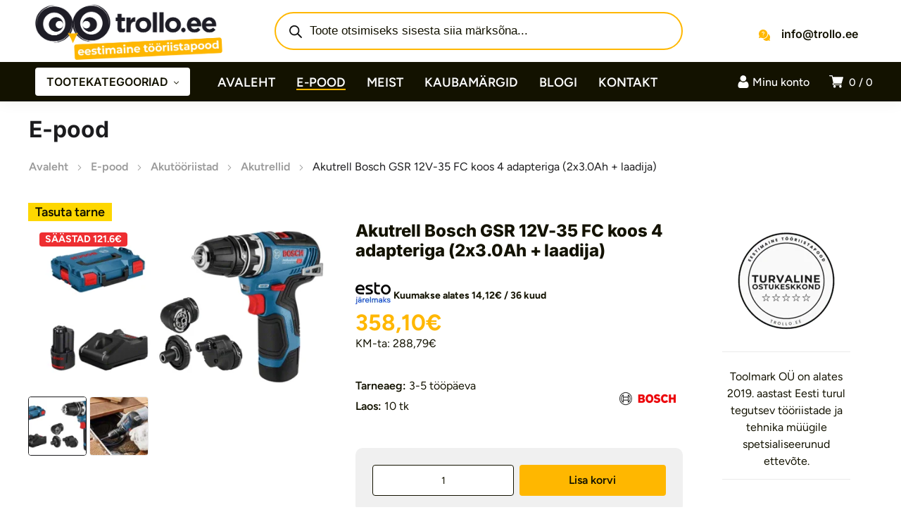

--- FILE ---
content_type: text/html; charset=UTF-8
request_url: https://trollo.ee/toode/akutrell-bosch-gsr-12v-35-fc-koos-4-adapteriga-2x3-0ah-laadija/
body_size: 66908
content:
<!DOCTYPE html><html class="no-js" lang="et"><head><meta charset="UTF-8" /><meta name="viewport" content="width=device-width, initial-scale=1, maximum-scale=8"><meta name='robots' content='index, follow, max-image-preview:large, max-snippet:-1, max-video-preview:-1' /> <script data-cfasync="false" data-pagespeed-no-defer>window.dataLayerPYS = window.dataLayerPYS || [];</script> 
 <script data-cfasync="false" data-pagespeed-no-defer>var pys_datalayer_name = "dataLayer";
	window.dataLayerPYS = window.dataLayerPYS || [];</script> <script data-optimized="1" id="cookieyes" src="https://trollo.ee/wp-content/litespeed/js/f2867f6273fd22a751b84fd812feb6e9.js?ver=eb6e9" defer data-deferred="1"></script> <title>Akutrell Bosch GSR 12V-35 FC koos 4 adapteriga (2x3.0Ah + laadija) | Trollo</title><meta name="description" content="Akutrell Bosch GSR 12V-35 FC koos 4 adapteriga (2x3.0Ah + laadija) – saadaval kohe Trollo.ee-s. Parim valik ehitustööriistu ja tarvikuid Eestis!" /><link rel="canonical" href="https://trollo.ee/akutooriistad/akutrellid/akutrell-bosch-gsr-12v-35-fc-koos-4-adapteriga-2x3-0ah-laadija/" /><meta property="og:locale" content="et_EE" /><meta property="og:type" content="product" /><meta property="og:title" content="Tutvu ja osta Akutrell Bosch GSR 12V-35 FC koos 4 adapteriga (2x3.0Ah + laadija) | Kvaliteetsed ehitustööriistad Trollo e-poes" /><meta property="og:description" content="Akutrell Bosch GSR 12V-35 FC koos 4 adapteriga (2x3.0Ah + laadija) ootab sind! Osta kohe, maksa hiljem | Trollo e-poest leiad suure valiku ja parima kvaliteediga ehitustööriistad ja tarvikud!" /><meta property="og:url" content="https://trollo.ee/akutooriistad/akutrellid/akutrell-bosch-gsr-12v-35-fc-koos-4-adapteriga-2x3-0ah-laadija/" /><meta property="og:site_name" content="Trollo.ee" /><meta property="article:modified_time" content="2026-01-20T03:54:13+00:00" /><meta property="og:image" content="https://trollo.ee/wp-content/uploads/Akutrell-Bosch-GSR-12V-35-FC-koos-4-adapteriga-2x3.0Ah-laadija.png" /><meta property="og:image:width" content="800" /><meta property="og:image:height" content="449" /><meta property="og:image:type" content="image/png" /><meta property="og:image" content="https://trollo.ee/wp-content/uploads/Akutrell-Bosch-GSR-12V-35-FC-koos-4-adapteriga-2x3.0Ah-laadija-1.jpg" /><meta property="og:image:width" content="800" /><meta property="og:image:height" content="533" /><meta property="og:image:type" content="image/jpeg" /><meta name="twitter:card" content="summary_large_image" /><meta name="twitter:label1" content="Price" /><meta name="twitter:data1" content="358,10&euro;" /><meta name="twitter:label2" content="Availability" /><meta name="twitter:data2" content="In stock" /> <script type="application/ld+json" class="yoast-schema-graph">{"@context":"https://schema.org","@graph":[{"@type":["WebPage","ItemPage"],"@id":"https://trollo.ee/akutooriistad/akutrellid/akutrell-bosch-gsr-12v-35-fc-koos-4-adapteriga-2x3-0ah-laadija/","url":"https://trollo.ee/akutooriistad/akutrellid/akutrell-bosch-gsr-12v-35-fc-koos-4-adapteriga-2x3-0ah-laadija/","name":"Akutrell Bosch GSR 12V-35 FC koos 4 adapteriga (2x3.0Ah + laadija) | Trollo","isPartOf":{"@id":"https://trollo.ee/#website"},"primaryImageOfPage":{"@id":"https://trollo.ee/akutooriistad/akutrellid/akutrell-bosch-gsr-12v-35-fc-koos-4-adapteriga-2x3-0ah-laadija/#primaryimage"},"image":{"@id":"https://trollo.ee/akutooriistad/akutrellid/akutrell-bosch-gsr-12v-35-fc-koos-4-adapteriga-2x3-0ah-laadija/#primaryimage"},"thumbnailUrl":"https://trollo.ee/wp-content/uploads/Akutrell-Bosch-GSR-12V-35-FC-koos-4-adapteriga-2x3.0Ah-laadija.png","description":"Akutrell Bosch GSR 12V-35 FC koos 4 adapteriga (2x3.0Ah + laadija) – saadaval kohe Trollo.ee-s. Parim valik ehitustööriistu ja tarvikuid Eestis!","breadcrumb":{"@id":"https://trollo.ee/akutooriistad/akutrellid/akutrell-bosch-gsr-12v-35-fc-koos-4-adapteriga-2x3-0ah-laadija/#breadcrumb"},"inLanguage":"et","potentialAction":{"@type":"BuyAction","target":"https://trollo.ee/akutooriistad/akutrellid/akutrell-bosch-gsr-12v-35-fc-koos-4-adapteriga-2x3-0ah-laadija/"}},{"@type":"ImageObject","inLanguage":"et","@id":"https://trollo.ee/akutooriistad/akutrellid/akutrell-bosch-gsr-12v-35-fc-koos-4-adapteriga-2x3-0ah-laadija/#primaryimage","url":"https://trollo.ee/wp-content/uploads/Akutrell-Bosch-GSR-12V-35-FC-koos-4-adapteriga-2x3.0Ah-laadija.png","contentUrl":"https://trollo.ee/wp-content/uploads/Akutrell-Bosch-GSR-12V-35-FC-koos-4-adapteriga-2x3.0Ah-laadija.png","width":800,"height":449,"caption":"GSR 12V-35 FC"},{"@type":"BreadcrumbList","@id":"https://trollo.ee/akutooriistad/akutrellid/akutrell-bosch-gsr-12v-35-fc-koos-4-adapteriga-2x3-0ah-laadija/#breadcrumb","itemListElement":[{"@type":"ListItem","position":1,"name":"Home","item":"https://trollo.ee/"},{"@type":"ListItem","position":2,"name":"E-pood","item":"https://trollo.ee/e-pood/"},{"@type":"ListItem","position":3,"name":"Akutrell Bosch GSR 12V-35 FC koos 4 adapteriga (2x3.0Ah + laadija)"}]},{"@type":"WebSite","@id":"https://trollo.ee/#website","url":"https://trollo.ee/","name":"Eestimaine tööriistapood | Trollo.ee","description":"Suur valik ainult kvaliteetseid tööriistu ja tarvikuid","publisher":{"@id":"https://trollo.ee/#organization"},"alternateName":"Trollo.ee | Üle 10 000 toote","potentialAction":[{"@type":"SearchAction","target":{"@type":"EntryPoint","urlTemplate":"https://trollo.ee/?s={search_term_string}"},"query-input":{"@type":"PropertyValueSpecification","valueRequired":true,"valueName":"search_term_string"}}],"inLanguage":"et"},{"@type":"Organization","@id":"https://trollo.ee/#organization","name":"Toolmark OÜ","alternateName":"Trollo","url":"https://trollo.ee/","logo":{"@type":"ImageObject","inLanguage":"et","@id":"https://trollo.ee/#/schema/logo/image/","url":"https://trollo.ee/wp-content/uploads/2019/06/trollo.ee_logo_portrait_tume.png","contentUrl":"https://trollo.ee/wp-content/uploads/2019/06/trollo.ee_logo_portrait_tume.png","width":818,"height":530,"caption":"Toolmark OÜ"},"image":{"@id":"https://trollo.ee/#/schema/logo/image/"},"sameAs":["https://www.facebook.com/trollo"],"description":"Toolmark OÜ on alates 2019. aastast Eesti turul tegutsev tööriistade ja tehnika müügile spetsialiseerunud ettevõte, mis pakub lahendusi nii professionaalidele kui ka kodukasutajatele. Meie fookuses on kvaliteet, töökindlus ja personaalne teenindus, et aidata klientidel leida täpselt nende vajadustele vastavad tooted.","email":"info@trollo.ee","telephone":"+372 53 000 850","legalName":"Toolmark OÜ","foundingDate":"2019-12-03","vatID":"EE102212945","numberOfEmployees":{"@type":"QuantitativeValue","minValue":"1","maxValue":"10"}}]}</script> <meta property="product:brand" content="Bosch" /><meta property="product:price:amount" content="358.10" /><meta property="product:price:currency" content="EUR" /><meta property="og:availability" content="instock" /><meta property="product:availability" content="instock" /><meta property="product:retailer_item_id" content="06019H3000" /><meta property="product:condition" content="new" /><link rel='dns-prefetch' href='//fonts.googleapis.com' /><link href='https://cdnjs.cloudflare.com' crossorigin='1' rel='preconnect' /><link href='https://www.gstatic.com' crossorigin='1' rel='preconnect' /><link href='https://www.google.com' crossorigin='1' rel='preconnect' /><link href='https://connect.facebook.net' crossorigin='1' rel='preconnect' /><link href='https://cdn-cookieyes.com' crossorigin='1' rel='preconnect' /><link rel='preconnect' href='https://fonts.googleapis.com' /><link rel='preconnect' href='https://fonts.gstatic.com' crossorigin /><link rel="alternate" type="application/rss+xml" title="Trollo.ee &raquo; RSS" href="https://trollo.ee/feed/" /><link rel="alternate" type="application/rss+xml" title="Trollo.ee &raquo; Kommentaaride RSS" href="https://trollo.ee/comments/feed/" /><link rel="alternate" type="application/rss+xml" title="Trollo.ee &raquo; Akutrell Bosch GSR 12V-35 FC koos 4 adapteriga (2x3.0Ah + laadija) Kommentaaride RSS" href="https://trollo.ee/akutooriistad/akutrellid/akutrell-bosch-gsr-12v-35-fc-koos-4-adapteriga-2x3-0ah-laadija/feed/" /><link rel="alternate" title="oEmbed (JSON)" type="application/json+oembed" href="https://trollo.ee/wp-json/oembed/1.0/embed?url=https%3A%2F%2Ftrollo.ee%2Fakutooriistad%2Fakutrellid%2Fakutrell-bosch-gsr-12v-35-fc-koos-4-adapteriga-2x3-0ah-laadija%2F" /><link rel="alternate" title="oEmbed (XML)" type="text/xml+oembed" href="https://trollo.ee/wp-json/oembed/1.0/embed?url=https%3A%2F%2Ftrollo.ee%2Fakutooriistad%2Fakutrellid%2Fakutrell-bosch-gsr-12v-35-fc-koos-4-adapteriga-2x3-0ah-laadija%2F&#038;format=xml" /><style id='wp-img-auto-sizes-contain-inline-css' type='text/css'>img:is([sizes=auto i],[sizes^="auto," i]){contain-intrinsic-size:3000px 1500px}</style><style>#footer,#et-footer-119,#related-products{content-visibility:auto;contain-intrinsic-size:1px 1000px;}</style><link data-optimized="1" rel='stylesheet' id='contact-form-7-css' href='https://trollo.ee/wp-content/litespeed/css/4689d970fc3f0a31a164a7c1e880c267.css?ver=0c267' type='text/css' media='all' /><link data-optimized="1" rel='stylesheet' id='photoswipe-css' href='https://trollo.ee/wp-content/litespeed/css/3ff6cc808f0fd425f7028c2fd5e6f748.css?ver=6f748' type='text/css' media='all' /><link data-optimized="1" rel='stylesheet' id='photoswipe-default-skin-css' href='https://trollo.ee/wp-content/litespeed/css/e4c8d14b8b2dcb2278c9af7d128f5dc0.css?ver=f5dc0' type='text/css' media='all' /><style id='woocommerce-inline-inline-css' type='text/css'>.woocommerce form .form-row .required{visibility:visible}</style><link data-optimized="1" rel='stylesheet' id='montonio-style-css' href='https://trollo.ee/wp-content/litespeed/css/e0d90550dced7083fb58dc1d6410f92f.css?ver=0f92f' type='text/css' media='all' /><link data-optimized="1" rel='stylesheet' id='dgwt-wcas-style-css' href='https://trollo.ee/wp-content/litespeed/css/4230e151a3d810c683a73ee63eba0b4c.css?ver=a0b4c' type='text/css' media='all' /><link data-optimized="1" rel='stylesheet' id='equipo_enovathemes-parent-style-css' href='https://trollo.ee/wp-content/litespeed/css/fa2521a0e6baa89e2c763bef47e3875a.css?ver=3875a' type='text/css' media='all' /><link data-optimized="1" rel='stylesheet' id='trollo-style-css' href='https://trollo.ee/wp-content/litespeed/css/bc62dc5b79b32da65e785a2b8d9e9d78.css?ver=e9d78' type='text/css' media='all' /><link data-optimized="1" rel='stylesheet' id='trollo-local-fonts-css' href='https://trollo.ee/wp-content/litespeed/css/ab6e2654146d18ea75ae7a7d51343fef.css?ver=43fef' type='text/css' media='all' /><link data-optimized="1" rel='stylesheet' id='equipo-style-css' href='https://trollo.ee/wp-content/litespeed/css/bc62dc5b79b32da65e785a2b8d9e9d78.css?ver=e9d78' type='text/css' media='all' /><link data-optimized="1" rel='stylesheet' id='dynamic-styles-cached-css' href='https://trollo.ee/wp-content/litespeed/css/c572dbb40286c710ceb177a3c4d49a7a.css?ver=49a7a' type='text/css' media='all' /><link data-optimized="1" rel='stylesheet' id='dynamic-styles-css' href='https://trollo.ee/wp-content/litespeed/css/9a624035cae36e89f70dc195f17b112c.css?ver=b112c' type='text/css' media='all' /><style id='dynamic-styles-inline-css' type='text/css'>.header .vc-row-173604{height:56px}.header .vc-row-173604 .hbe{line-height:56px;height:56px}#mobile-toggle-895594 .line,#mobile-toggle-895594 .close{fill:#000}#mobile-toggle-895594:hover .line,#mobile-toggle-895594:hover .close,#mobile-toggle-895594.active .line,#mobile-toggle-895594.active .close{fill:#000}#mobile-container-toggle-895594{margin:0 0 0 0}#header-logo-790698 .logo{width:160px}#header-logo-790698 .sticky-logo{width:120px}#header-logo-790698{margin:0 12px 0 0}#mobile-container-577156{color:#fff;background-color:#1c1c1e;padding:0 0 0 0}#mobile-container-577156 .mobile-container-tab{color:#1c1c1e;background-color:#fff}#mobile-container-577156 .mobile-container-tab svg{fill:#1c1c1e}#mobile-container-577156 .mobile-container-tab:after{background-color:#1c1c1e}#mobile-container-577156 .mobile-container-tab.active{color:#fff;background-color:#1c1c1e}#mobile-container-577156 .mobile-container-tab.active svg{fill:#fff}#et-mobile-tab-944129 .cart-info,#et-mobile-tab-944129 .wishlist-contents,#et-mobile-tab-944129 .compare-contents{background:#ffb700;color:#fff}#et-mobile-tab-944129 .mob-tabset,#et-mobile-tab-944129 .mob-tabset-toggle{background:#fff;color:#131200}#et-mobile-tab-944129 .tab svg,#et-mobile-tab-944129 .mob-tabset-toggle svg{fill:#131200}#et-mobile-tab-944129 .tab:after{background:#131200}#et-mobile-tab-944129 .tab:hover{color:#ffb700}#et-mobile-tab-944129 .tab:hover svg,#et-mobile-tab-944129 .tab:hover svg *,#et-mobile-tab-944129 .mob-tabset-toggle:hover svg,#et-mobile-tab-944129 .mob-tabset-toggle:hover svg *{fill:#ffb700}.et-gap-596566{height:48px}.et-gap-758924{height:48px}#mobile-menu-16334 .menu-item>a{color:#fff;font-size:16px;line-height:24px;font-weight:500;text-transform:none}#mobile-menu-16334 .menu-item>a .arrow svg{fill:#fff}#mobile-menu-16334 .menu-item>a .menu-icon{background:#fff}#mobile-menu-16334 .menu-item:hover>a{color:#131200}#mobile-menu-16334 .menu-item:hover>a .arrow svg{fill:#131200}#mobile-menu-16334 .menu-item:hover>a .menu-icon{background:#131200}#mobile-menu-16334 li a:after,#mobile-menu-16334>li:last-child:after{background-color:#424242}#mobile-menu-16334>.menu-item:not(.mm-true) .sub-menu .menu-item a{font-size:16px;line-height:24px;font-weight:500;text-transform:none}#mobile-menu-container-16334{margin:0 0 0 0}#mobile-menu-373449 .menu-item>a{color:#fff;font-size:16px;line-height:24px;font-weight:500;text-transform:none}#mobile-menu-373449 .menu-item>a .arrow svg{fill:#fff}#mobile-menu-373449 .menu-item>a .menu-icon{background:#fff}#mobile-menu-373449 .menu-item:hover>a{color:#131200}#mobile-menu-373449 .menu-item:hover>a .arrow svg{fill:#131200}#mobile-menu-373449 .menu-item:hover>a .menu-icon{background:#131200}#mobile-menu-373449 li a:after,#mobile-menu-373449>li:last-child:after{background-color:#424242}#mobile-menu-373449>.menu-item:not(.mm-true) .sub-menu .menu-item a{font-size:16px;line-height:24px;font-weight:500;text-transform:none}#mobile-menu-container-373449{margin:0 0 0 0}.vc_custom_1721073975243{background-color:#ffffff!important}.header .vc-row-765996{z-index:5}.header .vc-row-765996{height:88px}.header .vc-row-765996 .hbe{line-height:88px;height:88px}.header .vc-row-968704{z-index:3}.header .vc-row-968704{height:56px}.header .vc-row-968704 .hbe{line-height:56px;height:56px}#header-logo-946541 .logo{width:280px}#header-logo-946541 .sticky-logo{width:148px}#header-logo-946541{margin:0 0 0 0}#header-logo-206084 .sticky-logo{width:148px}#header-logo-206084{margin:0 10px 0 0}.et-gap-17253{height:36px}#et-icon-box-container-91380{min-height:0!important}#cart-toggle-553132>svg{fill:#FFF}#cart-toggle-553132{background-color:#fff0;box-shadow:none}#cart-toggle-553132 .cart-contents{color:#FFF}#cart-box-553132{color:#616161}#cart-box-553132 svg.close{fill:#616161}#cart-box-553132{background:#fff}#cart-box-553132 .woocommerce-mini-cart-info-wrap{background:#fff}#cart-box-553132 .cart-product-title{color:#1c1c1e}#cart-box-553132>svg.close{fill:#1c1c1e}#cart-box-553132 .cart_list li .remove{color:#616161}#cart-box-553132 .woocommerce-mini-cart__buttons>a{color:#fff;background-color:#ffb700}#cart-box-553132 .woocommerce-mini-cart__buttons>a:hover{color:#ffffff!important;background-color:#1c1c1e}#header-cart-553132{margin:0 0 0 0}#login-toggle-615592>svg{fill:#fff}#login-toggle-615592{color:#fff;background-color:#fff0;box-shadow:none}#login-box-615592{color:#131200}#login-box-615592 svg.close{fill:#131200}#login-box-615592{background:#fff}#header-login-615592 .widget_reglog a{color:#131200}#header-login-615592 .widget_reglog .input{color:#131200;background-color:#fff;border-color:#f5f5f5}#header-login-615592 .widget_reglog .button{color:#131200;background-color:#ffb700;box-shadow:none}#header-login-615592 .widget_reglog .button:hover{color:#ffffff!important;background-color:#131200;box-shadow:none}#header-login-615592{margin:0 12px 0 0}#et-header-button-527636>a{width:220px;height:40px;padding-top:0;padding-bottom:0;font-size:16px!important;font-weight:600;line-height:22px!important;text-transform:none;color:#131200}#et-header-button-527636>a.icon-position-left>.icon{margin-right:8px}#et-header-button-527636>a.icon-position-right>.icon{margin-left:8px}#et-header-button-527636>a>.icon{width:10px!important}#et-header-button-527636>a.icon2-position-left>.icon2{margin-right:8px;margin-left:0}#et-header-button-527636>a.icon2-position-right>.icon2{margin-left:8px;margin-right:0}#et-header-button-527636>a>.icon2{width:16px!important}#et-header-button-527636>a>.icon svg,#et-header-button-527636>a>.icon svg *{fill:#131200}#et-header-button-527636>a:hover{color:#131200}#et-header-button-527636>a:hover>.icon svg,#et-header-button-527636>a:hover>.icon svg *{fill:#131200}#et-header-button-527636>a>.button-back .regular{background:#fff}#et-header-button-527636>a:hover>.button-back .regular{background:#ffb700}#et-header-button-527636{margin:0 0 0 0}#header-menu-75664>.menu-item.depth-0{padding-left:30px}#header-menu-75664>.menu-item.depth-0>.sub-menu{left:15px}#header-menu-75664>.menu-item.depth-0.submenu-left>.sub-menu{right:15px}#header-menu-75664>.menu-item.depth-0:before,#header-menu-75664>.menu-item.depth-0:after{background:#e0e0e0}#header-menu-75664>.menu-item.depth-0{padding-left:15px!important;padding-right:15px!important}#header-menu-75664>.menu-item.depth-0>.mi-link{color:#fff;font-size:18px;font-weight:600;text-transform:uppercase}#header-menu-75664>.menu-item.depth-0>.mi-link>.arrow svg{fill:#fff}#header-menu-75664>.menu-item.depth-0>.mi-link>.menu-icon,#header-menu-75664>.menu-item.depth-0.active.using>.mi-link>.menu-icon{background:#fff}#header-menu-75664>.menu-item.depth-0:hover>.mi-link,#header-menu-75664>.menu-item.depth-0.active>.mi-link,#header-menu-75664>.menu-item.depth-0.in>.mi-link{color:#fff}#header-menu-75664>.menu-item.depth-0:hover>.mi-link>.arrow svg,#header-menu-75664>.menu-item.depth-0.active>.mi-link>.arrow svg,#header-menu-75664>.menu-item.depth-0.in>.mi-link>.arrow svg{fill:#fff}#header-menu-75664>.menu-item.depth-0:hover>.mi-link>.menu-icon,#header-menu-75664>.menu-item.depth-0.active>.mi-link>.menu-icon{background:#fff}#header-menu-75664>.menu-item.depth-0.active.using>.mi-link{color:#fff}#header-menu-75664>.menu-item.depth-0>.mi-link .effect{background-color:#ffb700}#header-menu-75664 .sub-menu{background-color:#fff}#header-menu-75664>.menu-item:not(.mm-true) .sub-menu .menu-item .mi-link:before{background-color:#1c1c1e}#header-menu-75664>.menu-item:not(.mm-true) .sub-menu .menu-item .mi-link{color:#1c1c1e;font-size:14px;font-weight:400;text-transform:none}#header-menu-75664>.menu-item:not(.mm-true) .sub-menu .menu-item:hover>.mi-link{color:#ffb700}#header-menu-75664>.menu-item:not(.mm-true) .sub-menu .menu-item>.mi-link>.arrow svg{fill:#1c1c1e}#header-menu-75664>.menu-item:not(.mm-true) .sub-menu .menu-item>.mi-link>.menu-icon{background:#1c1c1e}#header-menu-75664>.menu-item:not(.mm-true) .sub-menu .menu-item:hover>.mi-link>.arrow svg{fill:#ffb700}#header-menu-75664>.menu-item:not(.mm-true) .sub-menu .menu-item:hover>.mi-link>.menu-icon,#header-menu-75664>.menu-item:not(.mm-true) .sub-menu .menu-item.active>.mi-link>.menu-icon{background:#ffb700}#header-menu-container-75664{margin:0 0 0 24px}#et-icon-box-76997 .et-icon-box-title{color:#131200}#et-icon-box-76997 .et-icon-box-content{color:#fff}#et-icon-box-76997 .et-icon svg *{fill:#ffb700!important}#et-icon-box-76997{padding:0 0 0 0}.vc_custom_1721048220099{background-color:#ffffff!important}.vc_custom_1721049096321{background-color:#131200!important}.vc_custom_1601551395843{padding-left:38px!important}#title-section-title-705759{background-color:#fff0;padding:0;color:#1c1c1e;font-size:32px;font-weight:700;line-height:32px;text-transform:none}.et-gap-724789{height:24px}#et-breadcrumbs-608679{color:#9a9a9a;font-weight:400;text-transform:none}#et-breadcrumbs-608679 a:hover,#et-breadcrumbs-608679 span{color:#1c1c1e!important}#et-breadcrumbs-608679 svg{fill:#9a9a9a!important}.vc_custom_1602665399500{padding-top:24px!important;padding-bottom:40px!important}#et-heading-51997 .text-wrapper{background-color:#fff0;padding:0}#et-heading-51997{color:#131200;font-size:32px;font-weight:900;text-transform:uppercase}#et-heading-51997,#et-heading-51997 .text-wrapper{line-height:40px}#et-heading-51997 a{color:#131200}#et-heading-51997 .text-wrapper:after{background-color:#131200}#et-heading-51997{margin:0 0 0 0}#et-heading-51997 .text-wrapper{padding:0 0 0 0}.et-gap-389670{height:16px}.et-gap-635851{height:16px}.et-gap-710387{height:16px}.et-gap-406740{height:16px}.et-gap-941204{height:20px}.et-gap-889619{height:8px}.et-gap-104387{height:20px}#header-logo-337744 .logo{width:282px}#header-logo-337744{margin:0 0 0 0}#et-image-928346 .curtain{background-color:#ffb700}#et-icon-box-740299 .et-icon-box-title{color:#131200}#et-icon-box-740299 .et-icon-box-content{color:#131200}#et-icon-box-740299 .et-icon svg *{fill:#131200!important}#et-icon-box-740299{padding:8px 0 8px 22px}#et-icon-box-863206 .et-icon-box-title{color:#131200}#et-icon-box-863206 .et-icon-box-content{color:#131200}#et-icon-box-863206 .et-icon svg *{fill:#131200!important}#et-icon-box-863206{padding:8px 0 8px 0}#et-icon-box-968134 .et-icon-box-title{color:#131200}#et-icon-box-968134 .et-icon-box-content{color:#131200}#et-icon-box-968134 .et-icon svg *{fill:#131200!important}#et-icon-box-968134{padding:8px 0 8px 32px}#et-icon-box-388526 .et-icon-box-title{color:#131200}#et-icon-box-388526 .et-icon-box-content{color:#131200}#et-icon-box-388526 .et-icon svg *{fill:#131200!important}#et-icon-box-388526{padding:8px 32px 8px 0}#et-icon-box-867508 .et-icon-box-title{color:#fff}#et-icon-box-867508 .et-icon-box-content{color:#616161}#et-icon-box-867508 .et-icon svg *{fill:#ffb700!important}#et-icon-box-867508{padding:0 0 0 0}.mm-561534>.menu-item.depth-0>.mi-link{color:#fff;font-size:14px;font-weight:700;text-transform:uppercase}.mm-561534>.menu-item.depth-0>.mi-link>.menu-icon{background:#fff}.mm-561534>.menu-item.depth-0>.mi-link:hover{color:#ffb700}.mm-561534>.menu-item.depth-0>.mi-link:hover>.menu-icon{background:#ffb700}.mm-561534>.menu-item.depth-0>.mi-link:before{background-color:#fff0}.mm-561534 .sub-menu .menu-item .mi-link:before{background-color:#ffb700}.mm-561534>.menu-item>.mi-link:before{background-color:#fff0}.mm-561534 .sub-menu .menu-item .mi-link{color:#ffb700;font-size:14px;font-weight:400;line-height:32px;text-transform:none}.mm-561534 .sub-menu .menu-item .mi-link>.menu-icon{background:#ffb700}.mm-561534 .sub-menu .menu-item>.mi-link:hover{color:#ffb700}.mm-561534 .sub-menu .menu-item>.mi-link:hover>.menu-icon{background:#ffb700}#mm-container-561534{margin:0 0 0 0}.vc_custom_1712232155910{margin-top:50px!important;padding-top:2px!important;padding-bottom:2px!important;background-color:#ffb700!important}.vc_custom_1712171582995{padding-top:48px!important;background-color:#1c1c1e!important}.vc_custom_1712246252372{padding-top:20px!important;padding-bottom:4px!important;background-color:#ffffff!important}.vc_custom_1602489418035{padding-top:4px!important;padding-left:32px!important}.vc_custom_1708350210125{background-position:center!important;background-repeat:no-repeat!important;background-size:contain!important}.vc_custom_1709113361004{margin-right:40px!important;padding-left:72px!important}</style><link data-optimized="1" rel='stylesheet' id='select2-css' href='https://trollo.ee/wp-content/litespeed/css/d6dfd9e9563c3f6e89bfc821f8b76250.css?ver=76250' type='text/css' media='all' /><link data-optimized="1" rel='stylesheet' id='woovr-frontend-css' href='https://trollo.ee/wp-content/litespeed/css/6a08a643aa1ef244f1c02d520f3bdd83.css?ver=bdd83' type='text/css' media='all' /><link rel="preload" as="style" href="https://fonts.googleapis.com/css?family=Figtree:300,400,500,600,700,800,900,300italic,400italic,500italic,600italic,700italic,800italic,900italic%7CInter:100,200,300,400,500,600,700,800,900,100italic,200italic,300italic,400italic,500italic,600italic,700italic,800italic,900italic&#038;subset=latin-ext,latin&#038;display=swap&#038;ver=1756047029" /><link data-optimized="1" rel="stylesheet" href="https://trollo.ee/wp-content/litespeed/css/3d19331ea6e30554db0651cba4ba6da4.css?ver=a6da4" media="print" onload="this.media='all'"><noscript><link rel="stylesheet" href="https://fonts.googleapis.com/css?family=Figtree:300,400,500,600,700,800,900,300italic,400italic,500italic,600italic,700italic,800italic,900italic%7CInter:100,200,300,400,500,600,700,800,900,100italic,200italic,300italic,400italic,500italic,600italic,700italic,800italic,900italic&#038;subset=latin-ext,latin&#038;display=swap&#038;ver=1756047029" /></noscript><script type="text/javascript" src="https://trollo.ee/wp-includes/js/jquery/jquery.min.js" id="jquery-core-js"></script> <script data-optimized="1" type="text/javascript" src="https://trollo.ee/wp-content/litespeed/js/949671671a3bcc2d9054fb30bcd33876.js?ver=33876" id="wc-jquery-blockui-js" data-wp-strategy="defer"></script> <script data-optimized="1" type="text/javascript" id="wc-add-to-cart-js-extra" src="[data-uri]" defer></script> <script data-optimized="1" type="text/javascript" src="https://trollo.ee/wp-content/litespeed/js/6c090c94ef0913413a6e6b550d62db7b.js?ver=2db7b" id="wc-add-to-cart-js" data-wp-strategy="defer"></script> <script data-optimized="1" type="text/javascript" src="https://trollo.ee/wp-content/litespeed/js/5d97c1d06268ab19028d4f037b254fdd.js?ver=54fdd" id="wc-flexslider-js" defer="defer" data-wp-strategy="defer"></script> <script data-optimized="1" type="text/javascript" src="https://trollo.ee/wp-content/litespeed/js/3893d24e333ea78fec3edadc349ec999.js?ver=ec999" id="wc-photoswipe-js" defer="defer" data-wp-strategy="defer"></script> <script data-optimized="1" type="text/javascript" src="https://trollo.ee/wp-content/litespeed/js/d4bb483a61600717b73f8a8eab5f900a.js?ver=f900a" id="wc-photoswipe-ui-default-js" defer="defer" data-wp-strategy="defer"></script> <script data-optimized="1" type="text/javascript" id="wc-single-product-js-extra" src="[data-uri]" defer></script> <script data-optimized="1" type="text/javascript" src="https://trollo.ee/wp-content/litespeed/js/5a0730198da08dd830778248512a7f99.js?ver=a7f99" id="wc-single-product-js" defer="defer" data-wp-strategy="defer"></script> <script data-optimized="1" type="text/javascript" src="https://trollo.ee/wp-content/litespeed/js/f3f94dc4caf6d807cccf4b802eed17a7.js?ver=d17a7" id="wc-js-cookie-js" defer="defer" data-wp-strategy="defer"></script> <script data-optimized="1" type="text/javascript" id="woocommerce-js-extra" src="[data-uri]" defer></script> <script data-optimized="1" type="text/javascript" src="https://trollo.ee/wp-content/litespeed/js/b447577b1b1a6b950578ee5565541161.js?ver=41161" id="woocommerce-js" defer="defer" data-wp-strategy="defer"></script> <script data-optimized="1" type="text/javascript" src="https://trollo.ee/wp-content/litespeed/js/dcaa3cabb72c4cda940d7c7fe2d77b33.js?ver=77b33" id="vc_woocommerce-add-to-cart-js-js" defer data-deferred="1"></script> <script data-optimized="1" type="text/javascript" id="wc-cart-fragments-js-extra" src="[data-uri]" defer></script> <script data-optimized="1" type="text/javascript" src="https://trollo.ee/wp-content/litespeed/js/ba528dde23da5ce3c6c4eec8bbffc193.js?ver=fc193" id="wc-cart-fragments-js" defer="defer" data-wp-strategy="defer"></script> <script data-optimized="1" type="text/javascript" src="https://trollo.ee/wp-content/litespeed/js/279f6f8847345f1a9c56610ad9306953.js?ver=06953" id="wc-select2-js" defer="defer" data-wp-strategy="defer"></script> <script></script><link rel="https://api.w.org/" href="https://trollo.ee/wp-json/" /><link rel="alternate" title="JSON" type="application/json" href="https://trollo.ee/wp-json/wp/v2/product/207122" /><link rel="EditURI" type="application/rsd+xml" title="RSD" href="https://trollo.ee/xmlrpc.php?rsd" /><meta name="generator" content="WordPress 6.9" /><meta name="generator" content="WooCommerce 10.4.3" /><link rel='shortlink' href='https://trollo.ee/?p=207122' /><meta name="generator" content="Redux 4.4.18.5" /><meta name="facebook-domain-verification" content="3npr2mwuxyzmjw8r9t9ea5x4grjq5f" /> <script data-optimized="1" src="[data-uri]" defer></script> <script data-optimized="1" src="[data-uri]" defer></script> <style>.dgwt-wcas-ico-magnifier,.dgwt-wcas-ico-magnifier-handler{max-width:20px}.dgwt-wcas-search-wrapp .dgwt-wcas-sf-wrapp input[type=search].dgwt-wcas-search-input,.dgwt-wcas-search-wrapp .dgwt-wcas-sf-wrapp input[type=search].dgwt-wcas-search-input:hover,.dgwt-wcas-search-wrapp .dgwt-wcas-sf-wrapp input[type=search].dgwt-wcas-search-input:focus{background-color:#fff;color:#131200;border-color:#ffb700}.dgwt-wcas-sf-wrapp input[type=search].dgwt-wcas-search-input::placeholder{color:#131200;opacity:.3}.dgwt-wcas-sf-wrapp input[type=search].dgwt-wcas-search-input::-webkit-input-placeholder{color:#131200;opacity:.3}.dgwt-wcas-sf-wrapp input[type=search].dgwt-wcas-search-input:-moz-placeholder{color:#131200;opacity:.3}.dgwt-wcas-sf-wrapp input[type=search].dgwt-wcas-search-input::-moz-placeholder{color:#131200;opacity:.3}.dgwt-wcas-sf-wrapp input[type=search].dgwt-wcas-search-input:-ms-input-placeholder{color:#131200}.dgwt-wcas-no-submit.dgwt-wcas-search-wrapp .dgwt-wcas-ico-magnifier path,.dgwt-wcas-search-wrapp .dgwt-wcas-close path{fill:#131200}.dgwt-wcas-loader-circular-path{stroke:#131200}.dgwt-wcas-preloader{opacity:.6}.dgwt-wcas-suggestions-wrapp,.dgwt-wcas-details-wrapp{background-color:#fff}.dgwt-wcas-suggestion-selected{background-color:#ffb700}.dgwt-wcas-suggestions-wrapp *,.dgwt-wcas-details-wrapp *,.dgwt-wcas-sd,.dgwt-wcas-suggestion *{color:#131200}.dgwt-wcas-st strong,.dgwt-wcas-sd strong{color:#131200}</style><link rel="pingback" href="https://trollo.ee/xmlrpc.php">	<noscript><style>.woocommerce-product-gallery{ opacity: 1 !important; }</style></noscript><meta name="generator" content="Powered by WPBakery Page Builder - drag and drop page builder for WordPress."/><link rel="icon" href="https://trollo.ee/wp-content/uploads/2019/07/icon_trolllo-64x64.png" sizes="32x32" /><link rel="icon" href="https://trollo.ee/wp-content/uploads/2019/07/icon_trolllo-300x300.png" sizes="192x192" /><link rel="apple-touch-icon" href="https://trollo.ee/wp-content/uploads/2019/07/icon_trolllo-300x300.png" /><meta name="msapplication-TileImage" content="https://trollo.ee/wp-content/uploads/2019/07/icon_trolllo-300x300.png" />
<noscript><style>.wpb_animate_when_almost_visible { opacity: 1; }</style></noscript><link data-optimized="1" rel='stylesheet' id='wc-blocks-style-css' href='https://trollo.ee/wp-content/litespeed/css/e254c792dd8ba1626820380fcc4da00c.css?ver=da00c' type='text/css' media='all' /><style id='global-styles-inline-css' type='text/css'>:root{--wp--preset--aspect-ratio--square:1;--wp--preset--aspect-ratio--4-3:4/3;--wp--preset--aspect-ratio--3-4:3/4;--wp--preset--aspect-ratio--3-2:3/2;--wp--preset--aspect-ratio--2-3:2/3;--wp--preset--aspect-ratio--16-9:16/9;--wp--preset--aspect-ratio--9-16:9/16;--wp--preset--color--black:#000000;--wp--preset--color--cyan-bluish-gray:#abb8c3;--wp--preset--color--white:#ffffff;--wp--preset--color--pale-pink:#f78da7;--wp--preset--color--vivid-red:#cf2e2e;--wp--preset--color--luminous-vivid-orange:#ff6900;--wp--preset--color--luminous-vivid-amber:#fcb900;--wp--preset--color--light-green-cyan:#7bdcb5;--wp--preset--color--vivid-green-cyan:#00d084;--wp--preset--color--pale-cyan-blue:#8ed1fc;--wp--preset--color--vivid-cyan-blue:#0693e3;--wp--preset--color--vivid-purple:#9b51e0;--wp--preset--gradient--vivid-cyan-blue-to-vivid-purple:linear-gradient(135deg,rgb(6,147,227) 0%,rgb(155,81,224) 100%);--wp--preset--gradient--light-green-cyan-to-vivid-green-cyan:linear-gradient(135deg,rgb(122,220,180) 0%,rgb(0,208,130) 100%);--wp--preset--gradient--luminous-vivid-amber-to-luminous-vivid-orange:linear-gradient(135deg,rgb(252,185,0) 0%,rgb(255,105,0) 100%);--wp--preset--gradient--luminous-vivid-orange-to-vivid-red:linear-gradient(135deg,rgb(255,105,0) 0%,rgb(207,46,46) 100%);--wp--preset--gradient--very-light-gray-to-cyan-bluish-gray:linear-gradient(135deg,rgb(238,238,238) 0%,rgb(169,184,195) 100%);--wp--preset--gradient--cool-to-warm-spectrum:linear-gradient(135deg,rgb(74,234,220) 0%,rgb(151,120,209) 20%,rgb(207,42,186) 40%,rgb(238,44,130) 60%,rgb(251,105,98) 80%,rgb(254,248,76) 100%);--wp--preset--gradient--blush-light-purple:linear-gradient(135deg,rgb(255,206,236) 0%,rgb(152,150,240) 100%);--wp--preset--gradient--blush-bordeaux:linear-gradient(135deg,rgb(254,205,165) 0%,rgb(254,45,45) 50%,rgb(107,0,62) 100%);--wp--preset--gradient--luminous-dusk:linear-gradient(135deg,rgb(255,203,112) 0%,rgb(199,81,192) 50%,rgb(65,88,208) 100%);--wp--preset--gradient--pale-ocean:linear-gradient(135deg,rgb(255,245,203) 0%,rgb(182,227,212) 50%,rgb(51,167,181) 100%);--wp--preset--gradient--electric-grass:linear-gradient(135deg,rgb(202,248,128) 0%,rgb(113,206,126) 100%);--wp--preset--gradient--midnight:linear-gradient(135deg,rgb(2,3,129) 0%,rgb(40,116,252) 100%);--wp--preset--font-size--small:13px;--wp--preset--font-size--medium:20px;--wp--preset--font-size--large:36px;--wp--preset--font-size--x-large:42px;--wp--preset--spacing--20:0.44rem;--wp--preset--spacing--30:0.67rem;--wp--preset--spacing--40:1rem;--wp--preset--spacing--50:1.5rem;--wp--preset--spacing--60:2.25rem;--wp--preset--spacing--70:3.38rem;--wp--preset--spacing--80:5.06rem;--wp--preset--shadow--natural:6px 6px 9px rgba(0, 0, 0, 0.2);--wp--preset--shadow--deep:12px 12px 50px rgba(0, 0, 0, 0.4);--wp--preset--shadow--sharp:6px 6px 0px rgba(0, 0, 0, 0.2);--wp--preset--shadow--outlined:6px 6px 0px -3px rgb(255, 255, 255), 6px 6px rgb(0, 0, 0);--wp--preset--shadow--crisp:6px 6px 0px rgb(0, 0, 0)}:where(.is-layout-flex){gap:.5em}:where(.is-layout-grid){gap:.5em}body .is-layout-flex{display:flex}.is-layout-flex{flex-wrap:wrap;align-items:center}.is-layout-flex>:is(*,div){margin:0}body .is-layout-grid{display:grid}.is-layout-grid>:is(*,div){margin:0}:where(.wp-block-columns.is-layout-flex){gap:2em}:where(.wp-block-columns.is-layout-grid){gap:2em}:where(.wp-block-post-template.is-layout-flex){gap:1.25em}:where(.wp-block-post-template.is-layout-grid){gap:1.25em}.has-black-color{color:var(--wp--preset--color--black)!important}.has-cyan-bluish-gray-color{color:var(--wp--preset--color--cyan-bluish-gray)!important}.has-white-color{color:var(--wp--preset--color--white)!important}.has-pale-pink-color{color:var(--wp--preset--color--pale-pink)!important}.has-vivid-red-color{color:var(--wp--preset--color--vivid-red)!important}.has-luminous-vivid-orange-color{color:var(--wp--preset--color--luminous-vivid-orange)!important}.has-luminous-vivid-amber-color{color:var(--wp--preset--color--luminous-vivid-amber)!important}.has-light-green-cyan-color{color:var(--wp--preset--color--light-green-cyan)!important}.has-vivid-green-cyan-color{color:var(--wp--preset--color--vivid-green-cyan)!important}.has-pale-cyan-blue-color{color:var(--wp--preset--color--pale-cyan-blue)!important}.has-vivid-cyan-blue-color{color:var(--wp--preset--color--vivid-cyan-blue)!important}.has-vivid-purple-color{color:var(--wp--preset--color--vivid-purple)!important}.has-black-background-color{background-color:var(--wp--preset--color--black)!important}.has-cyan-bluish-gray-background-color{background-color:var(--wp--preset--color--cyan-bluish-gray)!important}.has-white-background-color{background-color:var(--wp--preset--color--white)!important}.has-pale-pink-background-color{background-color:var(--wp--preset--color--pale-pink)!important}.has-vivid-red-background-color{background-color:var(--wp--preset--color--vivid-red)!important}.has-luminous-vivid-orange-background-color{background-color:var(--wp--preset--color--luminous-vivid-orange)!important}.has-luminous-vivid-amber-background-color{background-color:var(--wp--preset--color--luminous-vivid-amber)!important}.has-light-green-cyan-background-color{background-color:var(--wp--preset--color--light-green-cyan)!important}.has-vivid-green-cyan-background-color{background-color:var(--wp--preset--color--vivid-green-cyan)!important}.has-pale-cyan-blue-background-color{background-color:var(--wp--preset--color--pale-cyan-blue)!important}.has-vivid-cyan-blue-background-color{background-color:var(--wp--preset--color--vivid-cyan-blue)!important}.has-vivid-purple-background-color{background-color:var(--wp--preset--color--vivid-purple)!important}.has-black-border-color{border-color:var(--wp--preset--color--black)!important}.has-cyan-bluish-gray-border-color{border-color:var(--wp--preset--color--cyan-bluish-gray)!important}.has-white-border-color{border-color:var(--wp--preset--color--white)!important}.has-pale-pink-border-color{border-color:var(--wp--preset--color--pale-pink)!important}.has-vivid-red-border-color{border-color:var(--wp--preset--color--vivid-red)!important}.has-luminous-vivid-orange-border-color{border-color:var(--wp--preset--color--luminous-vivid-orange)!important}.has-luminous-vivid-amber-border-color{border-color:var(--wp--preset--color--luminous-vivid-amber)!important}.has-light-green-cyan-border-color{border-color:var(--wp--preset--color--light-green-cyan)!important}.has-vivid-green-cyan-border-color{border-color:var(--wp--preset--color--vivid-green-cyan)!important}.has-pale-cyan-blue-border-color{border-color:var(--wp--preset--color--pale-cyan-blue)!important}.has-vivid-cyan-blue-border-color{border-color:var(--wp--preset--color--vivid-cyan-blue)!important}.has-vivid-purple-border-color{border-color:var(--wp--preset--color--vivid-purple)!important}.has-vivid-cyan-blue-to-vivid-purple-gradient-background{background:var(--wp--preset--gradient--vivid-cyan-blue-to-vivid-purple)!important}.has-light-green-cyan-to-vivid-green-cyan-gradient-background{background:var(--wp--preset--gradient--light-green-cyan-to-vivid-green-cyan)!important}.has-luminous-vivid-amber-to-luminous-vivid-orange-gradient-background{background:var(--wp--preset--gradient--luminous-vivid-amber-to-luminous-vivid-orange)!important}.has-luminous-vivid-orange-to-vivid-red-gradient-background{background:var(--wp--preset--gradient--luminous-vivid-orange-to-vivid-red)!important}.has-very-light-gray-to-cyan-bluish-gray-gradient-background{background:var(--wp--preset--gradient--very-light-gray-to-cyan-bluish-gray)!important}.has-cool-to-warm-spectrum-gradient-background{background:var(--wp--preset--gradient--cool-to-warm-spectrum)!important}.has-blush-light-purple-gradient-background{background:var(--wp--preset--gradient--blush-light-purple)!important}.has-blush-bordeaux-gradient-background{background:var(--wp--preset--gradient--blush-bordeaux)!important}.has-luminous-dusk-gradient-background{background:var(--wp--preset--gradient--luminous-dusk)!important}.has-pale-ocean-gradient-background{background:var(--wp--preset--gradient--pale-ocean)!important}.has-electric-grass-gradient-background{background:var(--wp--preset--gradient--electric-grass)!important}.has-midnight-gradient-background{background:var(--wp--preset--gradient--midnight)!important}.has-small-font-size{font-size:var(--wp--preset--font-size--small)!important}.has-medium-font-size{font-size:var(--wp--preset--font-size--medium)!important}.has-large-font-size{font-size:var(--wp--preset--font-size--large)!important}.has-x-large-font-size{font-size:var(--wp--preset--font-size--x-large)!important}</style><link data-optimized="1" rel='stylesheet' id='js_composer_front-css' href='https://trollo.ee/wp-content/litespeed/css/5737c04889fd4295cdb9815323c54ea7.css?ver=54ea7' type='text/css' media='all' /></head><body class="wp-singular product-template-default single single-product postid-207122 wp-embed-responsive wp-theme-equipo wp-child-theme-equipo-child theme-equipo addon-active woocommerce woocommerce-page woocommerce-no-js enovathemes  layout-wide wpb-js-composer js-comp-ver-8.7.2 vc_responsive"><div id="gen-wrap" class="wrapper"><div id="wrap" ><header id="et-mobile-91" class="et-mobile mobile-true desktop-false header et-clearfix transparent-false sticky-true shadow-true shadow-sticky-true"><p><div data-color="#ffffff" class="vc_row wpb_row vc_row-fluid vc_custom_1721073975243 vc_row-has-fill vc_column-gap-24 vc-row-173604" ><div class="container et-clearfix"><div class="wpb_column vc_column_container vc_col-sm-12 text-align-center vc-column-659113" ><div class="vc_column-inner vci " ><div class="wpb_wrapper"><div id="mobile-container-toggle-895594" class="mobile-container-toggle hbe hbe-icon-element hide-default-false hide-sticky-false hbe-right size-medium"><div id="mobile-toggle-895594" class="mobile-toggle hbe-toggle"><svg viewBox="0 0 40 40">
<path class="line" d="M28.13,26.87H11.87A.87.87,0,0,1,11,26v-.27a.87.87,0,0,1,.87-.87H28.13a.87.87,0,0,1,.87.87V26A.87.87,0,0,1,28.13,26.87Z" />
<path class="line" d="M28.24,20.5H11.87a.76.76,0,0,1-.76-.76v-.47a.77.77,0,0,1,.76-.76H28.24a.77.77,0,0,1,.76.76v.47A.77.77,0,0,1,28.24,20.5Z" />
<path class="line" d="M28.13,14.13H11.87a.87.87,0,0,1-.87-.87V13a.87.87,0,0,1,.87-.87H28.13A.87.87,0,0,1,29,13v.27A.87.87,0,0,1,28.13,14.13Z" />
<path class="close" d="M21.08,19.5l4.81-4.81a.77.77,0,0,0-1.08-1.08L20,18.42l-4.81-4.81a.77.77,0,0,0-1.08,1.08l4.81,4.81-4.81,4.81a.76.76,0,1,0,1.08,1.08L20,20.58l4.81,4.81a.77.77,0,0,0,1.08-1.08Z" />
</svg></div></div><div id="header-logo-790698" class="hbe header-logo hbe-left"><a href="https://trollo.ee/" title="Trollo.ee"><img class="logo" src="https://trollo.ee/wp-content/uploads/trollo.ee_logo_eestimaine_landscape.png" alt="Trollo.ee"><img class="sticky-logo" src="https://trollo.ee/wp-content/uploads/2019/06/trollo.ee_logo_landscape.png" alt="Trollo.ee"></a></div><div id="mobile-container-577156" class="mobile-container"><div class="mobile-container-inner et-clearfix"><div data-target="mobile-container-tab-1" class="mobile-container-tab et-clearfix">Menüü</div><div id="mobile-container-tab-1" class="mobile-container-tab-content et-clearfix"><span class="et-gap et-clearfix et-gap-596566"></span><div id="mobile-menu-container-16334" class="mobile-menu-container hbe text-align-left"><ul id="mobile-menu-16334" class="mobile-menu hbe-inner et-clearfix"><li id="menu-item-172099" class="menu-item menu-item-type-post_type menu-item-object-page menu-item-home depth-0"><a href="https://trollo.ee/" class="mi-link"><span class="txt">Avaleht</span><span class="arrow"><svg xmlns="http://www.w3.org/2000/svg" viewBox="0 0 240.823 240.823"><path d="M57.633 129.007L165.93 237.268c4.752 4.74 12.451 4.74 17.215 0 4.752-4.74 4.752-12.439 0-17.179l-99.707-99.671 99.695-99.671c4.752-4.74 4.752-12.439 0-17.191-4.752-4.74-12.463-4.74-17.215 0L57.621 111.816c-4.679 4.691-4.679 12.511.012 17.191z"/></svg>
</span></a></li><li id="menu-item-172101" class="menu-item menu-item-type-post_type menu-item-object-page active depth-0"><a href="https://trollo.ee/e-pood/" class="mi-link"><span class="txt">E-pood</span><span class="arrow"><svg xmlns="http://www.w3.org/2000/svg" viewBox="0 0 240.823 240.823"><path d="M57.633 129.007L165.93 237.268c4.752 4.74 12.451 4.74 17.215 0 4.752-4.74 4.752-12.439 0-17.179l-99.707-99.671 99.695-99.671c4.752-4.74 4.752-12.439 0-17.191-4.752-4.74-12.463-4.74-17.215 0L57.621 111.816c-4.679 4.691-4.679 12.511.012 17.191z"/></svg>
</span></a></li><li id="menu-item-252422" class="menu-item menu-item-type-post_type menu-item-object-page depth-0"><a href="https://trollo.ee/meist/" class="mi-link"><span class="txt">Meist</span><span class="arrow"><svg xmlns="http://www.w3.org/2000/svg" viewBox="0 0 240.823 240.823"><path d="M57.633 129.007L165.93 237.268c4.752 4.74 12.451 4.74 17.215 0 4.752-4.74 4.752-12.439 0-17.179l-99.707-99.671 99.695-99.671c4.752-4.74 4.752-12.439 0-17.191-4.752-4.74-12.463-4.74-17.215 0L57.621 111.816c-4.679 4.691-4.679 12.511.012 17.191z"/></svg>
</span></a></li><li id="menu-item-172136" class="menu-item menu-item-type-post_type menu-item-object-page depth-0"><a href="https://trollo.ee/kaubamargid/" class="mi-link"><span class="txt">Kaubamärgid</span><span class="arrow"><svg xmlns="http://www.w3.org/2000/svg" viewBox="0 0 240.823 240.823"><path d="M57.633 129.007L165.93 237.268c4.752 4.74 12.451 4.74 17.215 0 4.752-4.74 4.752-12.439 0-17.179l-99.707-99.671 99.695-99.671c4.752-4.74 4.752-12.439 0-17.191-4.752-4.74-12.463-4.74-17.215 0L57.621 111.816c-4.679 4.691-4.679 12.511.012 17.191z"/></svg>
</span></a></li><li id="menu-item-806456" class="menu-item menu-item-type-post_type menu-item-object-page depth-0"><a href="https://trollo.ee/blogi/" class="mi-link"><span class="txt">Blogi</span><span class="arrow"><svg xmlns="http://www.w3.org/2000/svg" viewBox="0 0 240.823 240.823"><path d="M57.633 129.007L165.93 237.268c4.752 4.74 12.451 4.74 17.215 0 4.752-4.74 4.752-12.439 0-17.179l-99.707-99.671 99.695-99.671c4.752-4.74 4.752-12.439 0-17.191-4.752-4.74-12.463-4.74-17.215 0L57.621 111.816c-4.679 4.691-4.679 12.511.012 17.191z"/></svg>
</span></a></li><li id="menu-item-205141" class="menu-item menu-item-type-post_type menu-item-object-page depth-0"><a href="https://trollo.ee/kontakt/" class="mi-link"><span class="txt">Kontakt</span><span class="arrow"><svg xmlns="http://www.w3.org/2000/svg" viewBox="0 0 240.823 240.823"><path d="M57.633 129.007L165.93 237.268c4.752 4.74 12.451 4.74 17.215 0 4.752-4.74 4.752-12.439 0-17.179l-99.707-99.671 99.695-99.671c4.752-4.74 4.752-12.439 0-17.191-4.752-4.74-12.463-4.74-17.215 0L57.621 111.816c-4.679 4.691-4.679 12.511.012 17.191z"/></svg>
</span></a></li></ul></div></div><div data-target="mobile-container-tab-2" class="mobile-container-tab et-clearfix">Tootekategooriad</div><div id="mobile-container-tab-2" class="mobile-container-tab-content et-clearfix"><span class="et-gap et-clearfix et-gap-758924"></span><div id="mobile-menu-container-373449" class="mobile-menu-container hbe text-align-left"><ul id="mobile-menu-373449" class="mobile-menu hbe-inner et-clearfix"><li id="menu-item-205287" class="menu-item menu-item-type-taxonomy menu-item-object-product_cat depth-0"><a href="https://trollo.ee/aiatooriistad/" class="mi-link"><span class="txt">Aiatööriistad</span><span class="arrow"><svg xmlns="http://www.w3.org/2000/svg" viewBox="0 0 240.823 240.823"><path d="M57.633 129.007L165.93 237.268c4.752 4.74 12.451 4.74 17.215 0 4.752-4.74 4.752-12.439 0-17.179l-99.707-99.671 99.695-99.671c4.752-4.74 4.752-12.439 0-17.191-4.752-4.74-12.463-4.74-17.215 0L57.621 111.816c-4.679 4.691-4.679 12.511.012 17.191z"/></svg>
</span><span class="description">Meie e-pood pakub laia valikut kvaliteetseid aiatööriistu, mis muudavad aiatööd nauditavaks ja tulemuslikuks. Olenemata sellest, kas sul on vaja lõigata, kasta, rohida või kujundada, leiad meie valikust kõik vajaliku. Lisaks pakume kiiret ja mugavat kohaletoimetamist üle Eesti ning professionaalset tuge, et aidata sul leida just enda aiale sobivad lahendused.</span></a></li><li id="menu-item-205288" class="menu-item menu-item-type-taxonomy menu-item-object-product_cat current-product-ancestor active current-product-parent depth-0"><a href="https://trollo.ee/akutooriistad/" class="mi-link"><span class="txt">Akutööriistad</span><span class="arrow"><svg xmlns="http://www.w3.org/2000/svg" viewBox="0 0 240.823 240.823"><path d="M57.633 129.007L165.93 237.268c4.752 4.74 12.451 4.74 17.215 0 4.752-4.74 4.752-12.439 0-17.179l-99.707-99.671 99.695-99.671c4.752-4.74 4.752-12.439 0-17.191-4.752-4.74-12.463-4.74-17.215 0L57.621 111.816c-4.679 4.691-4.679 12.511.012 17.191z"/></svg>
</span><span class="description">Akutööriistad pakuvad mobiilsust ja jõudu ehitustöödel ilma juhtmete segaduseta. Trollo.ee e-pood varustab sind laia valikuga kvaliteetsete akutööriistadega, mis on võimsad, vastupidavad ja mugavad kasutada. Kui sa vajad tööriista puurimiseks, kruvimiseks või lõikamiseks, leiad meie valikust just sobiva lahenduse. Lisaks pakume kiiret kohaletoimetamist üle Eesti ning professionaalset nõustamist, et aidata sul leida parimad akutööriistad vastavalt sinu vajadustele ja eelarvele.</span></a></li><li id="menu-item-205289" class="menu-item menu-item-type-taxonomy menu-item-object-product_cat depth-0"><a href="https://trollo.ee/elektrilised-kasitooriistad/" class="mi-link"><span class="txt">Elektrilised käsitööriistad</span><span class="arrow"><svg xmlns="http://www.w3.org/2000/svg" viewBox="0 0 240.823 240.823"><path d="M57.633 129.007L165.93 237.268c4.752 4.74 12.451 4.74 17.215 0 4.752-4.74 4.752-12.439 0-17.179l-99.707-99.671 99.695-99.671c4.752-4.74 4.752-12.439 0-17.191-4.752-4.74-12.463-4.74-17.215 0L57.621 111.816c-4.679 4.691-4.679 12.511.012 17.191z"/></svg>
</span><span class="description">Elektrilised käsitööriistad tagavad täpsuse ja efektiivsuse sinu töödele, olles samal ajal võimsad ja usaldusväärsed abilised. Trollo.ee e-pood pakub laia valikut kvaliteetseid elektrilisi käsitööriistu, mis on loodud vastu pidama ka kõige nõudlikumates töötingimustes. Olgu sul vaja puurida, lihvida, saagida või lõigata, meie valikust leiad just sobiva tööriista. Lisaks pakume kiiret kohaletoimetamist üle Eesti ja professionaalset nõustamist, et aidata sul leida parimad elektrilised käsitööriistad vastavalt sinu vajadustele ja eelarvele.</span></a></li><li id="menu-item-205291" class="menu-item menu-item-type-taxonomy menu-item-object-product_cat depth-0"><a href="https://trollo.ee/kasitooriistad/" class="mi-link"><span class="txt">Käsitööriistad</span><span class="arrow"><svg xmlns="http://www.w3.org/2000/svg" viewBox="0 0 240.823 240.823"><path d="M57.633 129.007L165.93 237.268c4.752 4.74 12.451 4.74 17.215 0 4.752-4.74 4.752-12.439 0-17.179l-99.707-99.671 99.695-99.671c4.752-4.74 4.752-12.439 0-17.191-4.752-4.74-12.463-4.74-17.215 0L57.621 111.816c-4.679 4.691-4.679 12.511.012 17.191z"/></svg>
</span><span class="description">Käsitööriistad on loovuse ja oskuste väljendamise võti, olgu tegemist siis puidutöö, metallitöö või muude loominguliste projektidega. Trollo.ee e-pood pakub laia valikut kvaliteetseid käsitööriistu, mis aitavad sul oma ideid ellu viia. Olgu sul vaja käsisaagi, peitlit või vasarat, meie valikust leiad just sobiva tööriista. Lisaks pakume kiiret kohaletoimetamist üle Eesti ja professionaalset nõustamist, et aidata sul leida parimad käsitööriistad vastavalt sinu vajadustele ja eelarvele.</span></a></li><li id="menu-item-205290" class="menu-item menu-item-type-taxonomy menu-item-object-product_cat depth-0"><a href="https://trollo.ee/kaitsevahendid/" class="mi-link"><span class="txt">Kaitsevahendid</span><span class="arrow"><svg xmlns="http://www.w3.org/2000/svg" viewBox="0 0 240.823 240.823"><path d="M57.633 129.007L165.93 237.268c4.752 4.74 12.451 4.74 17.215 0 4.752-4.74 4.752-12.439 0-17.179l-99.707-99.671 99.695-99.671c4.752-4.74 4.752-12.439 0-17.191-4.752-4.74-12.463-4.74-17.215 0L57.621 111.816c-4.679 4.691-4.679 12.511.012 17.191z"/></svg>
</span><span class="description">Kaitsevahendid on sinu turvalisuse ja mugavuse tagamiseks hädavajalikud. Trollo.ee e-pood pakub laia valikut kvaliteetseid kaitsevahendeid, mis kaitsevad sind vigastuste eest ja tagavad turvalise töökeskkonna. Olgu sul vaja kaitseprille, kõrvaklappe, respiraatoreid või kaitsekindaid, meie valikust leiad kõik vajaliku. Lisaks pakume kiiret kohaletoimetamist üle Eesti ja professionaalset nõustamist, et aidata sul leida parimad kaitsevahendid vastavalt sinu vajadustele ja töötingimustele.</span></a></li><li id="menu-item-205292" class="menu-item menu-item-type-taxonomy menu-item-object-product_cat depth-0"><a href="https://trollo.ee/keevitusseadmed/" class="mi-link"><span class="txt">Keevitusseadmed</span><span class="arrow"><svg xmlns="http://www.w3.org/2000/svg" viewBox="0 0 240.823 240.823"><path d="M57.633 129.007L165.93 237.268c4.752 4.74 12.451 4.74 17.215 0 4.752-4.74 4.752-12.439 0-17.179l-99.707-99.671 99.695-99.671c4.752-4.74 4.752-12.439 0-17.191-4.752-4.74-12.463-4.74-17.215 0L57.621 111.816c-4.679 4.691-4.679 12.511.012 17.191z"/></svg>
</span><span class="description">Trollo.ee e-pood pakub laia valikut kvaliteetseid keevitusseadmeid, mis on loodud vastu pidama ka kõige nõudlikumates töötingimustes. Olgu tegemist siis MIG- või TIG-keevitusseadmetega, meie valikust leiad just sobiva seadme oma keevitusprojektide jaoks. Lisaks pakume kiiret kohaletoimetamist üle Eesti ja professionaalset nõustamist, et aidata sul leida parimad keevitusseadmed vastavalt sinu vajadustele ja eelarvele.</span></a></li><li id="menu-item-205293" class="menu-item menu-item-type-taxonomy menu-item-object-product_cat depth-0"><a href="https://trollo.ee/maardeained-ja-keemia/" class="mi-link"><span class="txt">Määrdeained ja keemia</span><span class="arrow"><svg xmlns="http://www.w3.org/2000/svg" viewBox="0 0 240.823 240.823"><path d="M57.633 129.007L165.93 237.268c4.752 4.74 12.451 4.74 17.215 0 4.752-4.74 4.752-12.439 0-17.179l-99.707-99.671 99.695-99.671c4.752-4.74 4.752-12.439 0-17.191-4.752-4.74-12.463-4.74-17.215 0L57.621 111.816c-4.679 4.691-4.679 12.511.012 17.191z"/></svg>
</span><span class="description">Trollo.ee e-pood pakub laia valikut kvaliteetseid määrdeaineid ja keemiatooteid, mis on olulised mitmesugustes tööstus- ja hooldusprotsessides. Olgu tegemist siis määrdeõlide, roostevastaste preparaatide või muude spetsiaalsete keemiatoodetega, meie valikust leiad kõik vajaliku, et hoida oma masinad ja seadmed töökorras ning tagada nende pikaajaline vastupidavus. Lisaks pakume kiiret kohaletoimetamist üle Eesti ja professionaalset nõustamist, et aidata sul leida parimad määrdeained ja keemiatooted vastavalt sinu vajadustele ja kasutusvaldkonnale.</span></a></li><li id="menu-item-205294" class="menu-item menu-item-type-taxonomy menu-item-object-product_cat depth-0"><a href="https://trollo.ee/mooteriistad/" class="mi-link"><span class="txt">Mõõteriistad</span><span class="arrow"><svg xmlns="http://www.w3.org/2000/svg" viewBox="0 0 240.823 240.823"><path d="M57.633 129.007L165.93 237.268c4.752 4.74 12.451 4.74 17.215 0 4.752-4.74 4.752-12.439 0-17.179l-99.707-99.671 99.695-99.671c4.752-4.74 4.752-12.439 0-17.191-4.752-4.74-12.463-4.74-17.215 0L57.621 111.816c-4.679 4.691-4.679 12.511.012 17.191z"/></svg>
</span><span class="description">Trollo.ee e-pood on sinu usaldusväärne allikas kvaliteetsete mõõteriistade hankimiseks. Meie lai valik hõlmab kõike alates traditsioonilistest mõõdulintidest ja joonlaudadest kuni täpsete digitaalsete mõõteriistadeni. Olgu tegemist siis ehitus- või remondiprojektiga, meie valikust leiad tööriistad, mis aitavad sul saavutada täpsed mõõtmistulemused ja kvaliteetsed lõpptulemused. Lisaks pakume kiiret kohaletoimetamist üle Eesti ja professionaalset nõustamist, et aidata sul leida parimad mõõteriistad vastavalt sinu vajadustele ja eelarvele.</span></a></li><li id="menu-item-205295" class="menu-item menu-item-type-taxonomy menu-item-object-product_cat depth-0"><a href="https://trollo.ee/puhastusseadmed/" class="mi-link"><span class="txt">Puhastusseadmed</span><span class="arrow"><svg xmlns="http://www.w3.org/2000/svg" viewBox="0 0 240.823 240.823"><path d="M57.633 129.007L165.93 237.268c4.752 4.74 12.451 4.74 17.215 0 4.752-4.74 4.752-12.439 0-17.179l-99.707-99.671 99.695-99.671c4.752-4.74 4.752-12.439 0-17.191-4.752-4.74-12.463-4.74-17.215 0L57.621 111.816c-4.679 4.691-4.679 12.511.012 17.191z"/></svg>
</span><span class="description">Trollo.ee e-pood pakub mitmekülgset valikut kvaliteetseid puhastusseadmeid, mis aitavad sul hoida oma keskkonna puhtana ja korras. Olgu tegemist siis survepesurite, tolmuimejate, aurupuhastite või muude professionaalsete puhastusseadmetega, meie valikust leiad lahenduse igale puhastusvajadusele. Lisaks pakume kiiret kohaletoimetamist üle Eesti ja professionaalset nõustamist, et aidata sul leida parimad puhastusseadmed vastavalt sinu vajadustele ja eelarvele.</span></a></li><li id="menu-item-205296" class="menu-item menu-item-type-taxonomy menu-item-object-product_cat depth-0"><a href="https://trollo.ee/soojapuhurid/" class="mi-link"><span class="txt">Soojapuhurid</span><span class="arrow"><svg xmlns="http://www.w3.org/2000/svg" viewBox="0 0 240.823 240.823"><path d="M57.633 129.007L165.93 237.268c4.752 4.74 12.451 4.74 17.215 0 4.752-4.74 4.752-12.439 0-17.179l-99.707-99.671 99.695-99.671c4.752-4.74 4.752-12.439 0-17.191-4.752-4.74-12.463-4.74-17.215 0L57.621 111.816c-4.679 4.691-4.679 12.511.012 17.191z"/></svg>
</span><span class="description">Trollo.ee e-pood pakub laia valikut kvaliteetseid soojapuhureid, mis on ideaalsed nii ehitus-, remondi- kui ka kodukasutuseks. Olgu sinu eesmärgiks ruumide soojendamine, niiskuse eemaldamine või värvitud pindade kiire kuivatamine, meie valikust leiad sobiva soojapuhuri igale vajadusele. Lisaks pakume kiiret kohaletoimetamist üle Eesti ja professionaalset nõustamist, et aidata sul leida parim soojapuhur vastavalt sinu vajadustele ja eelarvele.</span></a></li><li id="menu-item-205297" class="menu-item menu-item-type-taxonomy menu-item-object-product_cat depth-0"><a href="https://trollo.ee/suruohutooriistad/" class="mi-link"><span class="txt">Suruõhutööriistad</span><span class="arrow"><svg xmlns="http://www.w3.org/2000/svg" viewBox="0 0 240.823 240.823"><path d="M57.633 129.007L165.93 237.268c4.752 4.74 12.451 4.74 17.215 0 4.752-4.74 4.752-12.439 0-17.179l-99.707-99.671 99.695-99.671c4.752-4.74 4.752-12.439 0-17.191-4.752-4.74-12.463-4.74-17.215 0L57.621 111.816c-4.679 4.691-4.679 12.511.012 17.191z"/></svg>
</span><span class="description">Trollo.ee e-pood pakub laia valikut kvaliteetseid suruõhutööriistu, mis on olulised igasugustes ehitus- ja tööstusprotsessides. Olgu sinu vajaduseks pneumaatilised naelapüstolid, kompressorid, lihvijad või pneumaatilised tööriistad, meie valikust leiad sobiva lahenduse. Lisaks pakume kiiret kohaletoimetamist üle Eesti ja professionaalset nõustamist, et aidata sul leida parimad suruõhutööriistad vastavalt sinu vajadustele ja eelarvele.</span></a></li><li id="menu-item-205298" class="menu-item menu-item-type-taxonomy menu-item-object-product_cat depth-0"><a href="https://trollo.ee/tarvikud/" class="mi-link"><span class="txt">Tarvikud</span><span class="arrow"><svg xmlns="http://www.w3.org/2000/svg" viewBox="0 0 240.823 240.823"><path d="M57.633 129.007L165.93 237.268c4.752 4.74 12.451 4.74 17.215 0 4.752-4.74 4.752-12.439 0-17.179l-99.707-99.671 99.695-99.671c4.752-4.74 4.752-12.439 0-17.191-4.752-4.74-12.463-4.74-17.215 0L57.621 111.816c-4.679 4.691-4.679 12.511.012 17.191z"/></svg>
</span><span class="description">Trollo.ee e-pood pakub mitmekülgset valikut kvaliteetseid tarvikuid, mis täiendavad ja täiustavad sinu tööriistakomplekti. Olgu sinu vajaduseks Freesiterad, augusaed, lihvimistarvikud või kinnitusvahendid, meie valikust leiad kõik vajaliku, et oma tööd veelgi tõhusamalt teha. Lisaks pakume kiiret kohaletoimetamist üle Eesti ja professionaalset nõustamist, et aidata sul leida parimad tarvikud vastavalt sinu vajadustele ja eelarvele.</span></a></li><li id="menu-item-205300" class="menu-item menu-item-type-taxonomy menu-item-object-product_cat depth-0"><a href="https://trollo.ee/torutooriistad/" class="mi-link"><span class="txt">Torutööriistad</span><span class="arrow"><svg xmlns="http://www.w3.org/2000/svg" viewBox="0 0 240.823 240.823"><path d="M57.633 129.007L165.93 237.268c4.752 4.74 12.451 4.74 17.215 0 4.752-4.74 4.752-12.439 0-17.179l-99.707-99.671 99.695-99.671c4.752-4.74 4.752-12.439 0-17.191-4.752-4.74-12.463-4.74-17.215 0L57.621 111.816c-4.679 4.691-4.679 12.511.012 17.191z"/></svg>
</span><span class="description">Trollo.ee e-pood pakub laia valikut kvaliteetseid torutööriistu, mis on hädavajalikud nii professionaalsetele torulukkseppadele kui ka kodustele remondi entusiastidele. Olgu sinu vajaduseks torulõike tööriistad, torupainutusseadmed, torupressid või torupuhastusseadmed, meie valikust leiad sobiva lahenduse. Lisaks pakume kiiret kohaletoimetamist üle Eesti ja professionaalset nõustamist, et aidata sul leida parimad torutööriistad vastavalt sinu vajadustele ja eelarvele.</span></a></li><li id="menu-item-205299" class="menu-item menu-item-type-taxonomy menu-item-object-product_cat depth-0"><a href="https://trollo.ee/toopingid/" class="mi-link"><span class="txt">Tööpingid</span><span class="arrow"><svg xmlns="http://www.w3.org/2000/svg" viewBox="0 0 240.823 240.823"><path d="M57.633 129.007L165.93 237.268c4.752 4.74 12.451 4.74 17.215 0 4.752-4.74 4.752-12.439 0-17.179l-99.707-99.671 99.695-99.671c4.752-4.74 4.752-12.439 0-17.191-4.752-4.74-12.463-4.74-17.215 0L57.621 111.816c-4.679 4.691-4.679 12.511.012 17.191z"/></svg>
</span><span class="description">Trollo.ee e-pood pakub laia valikut kvaliteetseid tööpinke, mis on olulised nii professionaalsetele töökodadele kui ka kodustele meistrimeestele. Olgu sinu vajaduseks lihvpingid, lauakäiad, treipingid või saepingid, meie valikust leiad sobiva lahenduse. Lisaks pakume kiiret kohaletoimetamist üle Eesti ja professionaalset nõustamist, et aidata sul leida parimad tööpingid vastavalt sinu vajadustele ja eelarvele.</span></a></li><li id="menu-item-733368" class="menu-item menu-item-type-taxonomy menu-item-object-product_cat depth-0"><a href="https://trollo.ee/kingitused/" class="mi-link"><span class="txt">Kingitused</span><span class="arrow"><svg xmlns="http://www.w3.org/2000/svg" viewBox="0 0 240.823 240.823"><path d="M57.633 129.007L165.93 237.268c4.752 4.74 12.451 4.74 17.215 0 4.752-4.74 4.752-12.439 0-17.179l-99.707-99.671 99.695-99.671c4.752-4.74 4.752-12.439 0-17.191-4.752-4.74-12.463-4.74-17.215 0L57.621 111.816c-4.679 4.691-4.679 12.511.012 17.191z"/></svg>
</span></a></li><li id="menu-item-806453" class="menu-item menu-item-type-post_type menu-item-object-page depth-0"><a href="https://trollo.ee/blogi/" class="mi-link"><span class="txt">Blogi</span><span class="arrow"><svg xmlns="http://www.w3.org/2000/svg" viewBox="0 0 240.823 240.823"><path d="M57.633 129.007L165.93 237.268c4.752 4.74 12.451 4.74 17.215 0 4.752-4.74 4.752-12.439 0-17.179l-99.707-99.671 99.695-99.671c4.752-4.74 4.752-12.439 0-17.191-4.752-4.74-12.463-4.74-17.215 0L57.621 111.816c-4.679 4.691-4.679 12.511.012 17.191z"/></svg>
</span></a></li></ul></div></div></div><div id="mobile-container-toggle-1" class="mobile-container-toggle hbe hbe-icon-element hbe-none size-small"><div id="mobile-toggle-1" class="mobile-toggle hbe-toggle active"><svg xmlns="http://www.w3.org/2000/svg" class="close" viewBox="0 0 47.971 47.971">
<path d="M28.228,23.986L47.092,5.122c1.172-1.171,1.172-3.071,0-4.242c-1.172-1.172-3.07-1.172-4.242,0L23.986,19.744L5.121,0.88
c-1.172-1.172-3.07-1.172-4.242,0c-1.172,1.171-1.172,3.071,0,4.242l18.865,18.864L0.879,42.85c-1.172,1.171-1.172,3.071,0,4.242
C1.465,47.677,2.233,47.97,3,47.97s1.535-0.293,2.121-0.879l18.865-18.864L42.85,47.091c0.586,0.586,1.354,0.879,2.121,0.879
s1.535-0.293,2.121-0.879c1.172-1.171,1.172-3.071,0-4.242L28.228,23.986z"/>
</svg></div></div></div><div id="mobile-container-overlay-577156" class="mobile-container-overlay"></div><div  class="vc_wp_text wpb_content_element"><div class="widget widget_text"><div class="textwidget"><div  class="dgwt-wcas-search-wrapp dgwt-wcas-has-submit woocommerce dgwt-wcas-style-pirx js-dgwt-wcas-layout-icon-flexible dgwt-wcas-layout-icon-flexible js-dgwt-wcas-mobile-overlay-enabled dgwt-wcas-search-darkoverl-mounted js-dgwt-wcas-search-darkoverl-mounted">
<svg class="dgwt-wcas-loader-circular dgwt-wcas-icon-preloader" viewBox="25 25 50 50">
<circle class="dgwt-wcas-loader-circular-path" cx="50" cy="50" r="20" fill="none"
stroke-miterlimit="10"/>
</svg>
<a href="#"  class="dgwt-wcas-search-icon js-dgwt-wcas-search-icon-handler">				<svg class="dgwt-wcas-ico-magnifier-handler" xmlns="http://www.w3.org/2000/svg" width="18" height="18" viewBox="0 0 18 18">
<path  d=" M 16.722523,17.901412 C 16.572585,17.825208 15.36088,16.670476 14.029846,15.33534 L 11.609782,12.907819 11.01926,13.29667 C 8.7613237,14.783493 5.6172703,14.768302 3.332423,13.259528 -0.07366363,11.010358 -1.0146502,6.5989684 1.1898146,3.2148776
1.5505179,2.6611594 2.4056498,1.7447266 2.9644271,1.3130497 3.4423015,0.94387379 4.3921825,0.48568469 5.1732652,0.2475835 5.886299,0.03022609 6.1341883,0 7.2037391,0 8.2732897,0 8.521179,0.03022609 9.234213,0.2475835 c 0.781083,0.23810119 1.730962,0.69629029 2.208837,1.0654662
0.532501,0.4113763 1.39922,1.3400096 1.760153,1.8858877 1.520655,2.2998531 1.599025,5.3023778 0.199549,7.6451086 -0.208076,0.348322 -0.393306,0.668209 -0.411622,0.710863 -0.01831,0.04265 1.065556,1.18264 2.408603,2.533307 1.343046,1.350666 2.486621,2.574792 2.541278,2.720279 0.282475,0.7519
-0.503089,1.456506 -1.218488,1.092917 z M 8.4027892,12.475062 C 9.434946,12.25579 10.131043,11.855461 10.99416,10.984753 11.554519,10.419467 11.842507,10.042366 12.062078,9.5863882 12.794223,8.0659672 12.793657,6.2652398 12.060578,4.756293 11.680383,3.9737304 10.453587,2.7178427
9.730569,2.3710306 8.6921295,1.8729196 8.3992147,1.807606 7.2037567,1.807606 6.0082984,1.807606 5.7153841,1.87292 4.6769446,2.3710306 3.9539263,2.7178427 2.7271301,3.9737304 2.3469352,4.756293 1.6138384,6.2652398 1.6132726,8.0659672 2.3454252,9.5863882 c 0.4167354,0.8654208 1.5978784,2.0575608
2.4443766,2.4671358 1.0971012,0.530827 2.3890403,0.681561 3.6130134,0.421538 z
"/>
</svg>
</a><div class="dgwt-wcas-search-icon-arrow"></div><form class="dgwt-wcas-search-form" role="search" action="https://trollo.ee/" method="get"><div class="dgwt-wcas-sf-wrapp">
<label class="screen-reader-text"
for="dgwt-wcas-search-input-1">Products search</label><input id="dgwt-wcas-search-input-1"
type="search"
class="dgwt-wcas-search-input"
name="s"
value=""
placeholder="Toote otsimiseks sisesta siia märksõna..."
autocomplete="off"
/><div class="dgwt-wcas-preloader"></div><div class="dgwt-wcas-voice-search"></div><button type="submit"
aria-label="Search"
class="dgwt-wcas-search-submit">				<svg class="dgwt-wcas-ico-magnifier" xmlns="http://www.w3.org/2000/svg" width="18" height="18" viewBox="0 0 18 18">
<path  d=" M 16.722523,17.901412 C 16.572585,17.825208 15.36088,16.670476 14.029846,15.33534 L 11.609782,12.907819 11.01926,13.29667 C 8.7613237,14.783493 5.6172703,14.768302 3.332423,13.259528 -0.07366363,11.010358 -1.0146502,6.5989684 1.1898146,3.2148776
1.5505179,2.6611594 2.4056498,1.7447266 2.9644271,1.3130497 3.4423015,0.94387379 4.3921825,0.48568469 5.1732652,0.2475835 5.886299,0.03022609 6.1341883,0 7.2037391,0 8.2732897,0 8.521179,0.03022609 9.234213,0.2475835 c 0.781083,0.23810119 1.730962,0.69629029 2.208837,1.0654662
0.532501,0.4113763 1.39922,1.3400096 1.760153,1.8858877 1.520655,2.2998531 1.599025,5.3023778 0.199549,7.6451086 -0.208076,0.348322 -0.393306,0.668209 -0.411622,0.710863 -0.01831,0.04265 1.065556,1.18264 2.408603,2.533307 1.343046,1.350666 2.486621,2.574792 2.541278,2.720279 0.282475,0.7519
-0.503089,1.456506 -1.218488,1.092917 z M 8.4027892,12.475062 C 9.434946,12.25579 10.131043,11.855461 10.99416,10.984753 11.554519,10.419467 11.842507,10.042366 12.062078,9.5863882 12.794223,8.0659672 12.793657,6.2652398 12.060578,4.756293 11.680383,3.9737304 10.453587,2.7178427
9.730569,2.3710306 8.6921295,1.8729196 8.3992147,1.807606 7.2037567,1.807606 6.0082984,1.807606 5.7153841,1.87292 4.6769446,2.3710306 3.9539263,2.7178427 2.7271301,3.9737304 2.3469352,4.756293 1.6138384,6.2652398 1.6132726,8.0659672 2.3454252,9.5863882 c 0.4167354,0.8654208 1.5978784,2.0575608
2.4443766,2.4671358 1.0971012,0.530827 2.3890403,0.681561 3.6130134,0.421538 z
"/>
</svg>
</button>
<input type="hidden" name="post_type" value="product"/>
<input type="hidden" name="dgwt_wcas" value="1"/></div></form></div></div></div></div><div id="et-mobile-tab-944129" class="et-mobile-tab et-clearfix"><div class="mob-tabset-toggle et-icon back-active"><svg viewBox="0 0 512 512" xmlns="http://www.w3.org/2000/svg"><path d="M474.668 341.332h-5.336v-32C469.332 279.937 445.398 256 416 256s-53.332 23.937-53.332 53.332v32h-5.336c-20.586 0-37.332 16.746-37.332 37.336v74.664c0 20.59 16.746 37.336 37.332 37.336h117.336c20.586 0 37.332-16.746 37.332-37.336v-74.664c0-20.59-16.746-37.336-37.332-37.336zm-80-32c0-11.754 9.578-21.332 21.332-21.332s21.332 9.578 21.332 21.332v32h-42.664zm0 0M288 378.668c0-28.8 17.645-53.527 42.668-64v-5.336c0-12.969 3.133-25.129 8.34-36.16-16.13-10.817-35.5-17.172-56.34-17.172H101.332C45.461 256 0 301.46 0 357.332V432c0 8.832 7.168 16 16 16h272zm0 0M298.668 106.668c0 58.91-47.758 106.664-106.668 106.664S85.332 165.578 85.332 106.668C85.332 47.758 133.09 0 192 0s106.668 47.758 106.668 106.668zm0 0"/></svg><svg xmlns="http://www.w3.org/2000/svg" class="close" viewBox="0 0 47.971 47.971">
<path d="M28.228,23.986L47.092,5.122c1.172-1.171,1.172-3.071,0-4.242c-1.172-1.172-3.07-1.172-4.242,0L23.986,19.744L5.121,0.88
c-1.172-1.172-3.07-1.172-4.242,0c-1.172,1.171-1.172,3.071,0,4.242l18.865,18.864L0.879,42.85c-1.172,1.171-1.172,3.071,0,4.242
C1.465,47.677,2.233,47.97,3,47.97s1.535-0.293,2.121-0.879l18.865-18.864L42.85,47.091c0.586,0.586,1.354,0.879,2.121,0.879
s1.535-0.293,2.121-0.879c1.172-1.171,1.172-3.071,0-4.242L28.228,23.986z"/>
</svg></div><div class="mob-tabset"><a class="account mob-tab-content tab" href="/minu-konto"><span class="icon"><svg viewBox="0 0 512 512.002" xmlns="http://www.w3.org/2000/svg"><path d="M210.352 246.633c33.882 0 63.222-12.153 87.195-36.13 23.973-23.972 36.125-53.304 36.125-87.19 0-33.876-12.152-63.211-36.129-87.192C273.566 12.152 244.23 0 210.352 0c-33.887 0-63.22 12.152-87.192 36.125s-36.129 53.309-36.129 87.188c0 33.886 12.156 63.222 36.133 87.195 23.977 23.969 53.313 36.125 87.188 36.125zm0 0M426.129 393.703c-.692-9.976-2.09-20.86-4.149-32.351-2.078-11.579-4.753-22.524-7.957-32.528-3.308-10.34-7.808-20.55-13.37-30.336-5.774-10.156-12.555-19-20.165-26.277-7.957-7.613-17.699-13.734-28.965-18.2-11.226-4.44-23.668-6.69-36.976-6.69-5.227 0-10.281 2.144-20.043 8.5a2711.03 2711.03 0 01-20.879 13.46c-6.707 4.274-15.793 8.278-27.016 11.903-10.949 3.543-22.066 5.34-33.039 5.34-10.972 0-22.086-1.797-33.047-5.34-11.21-3.622-20.296-7.625-26.996-11.899-7.77-4.965-14.8-9.496-20.898-13.469-9.75-6.355-14.809-8.5-20.035-8.5-13.313 0-25.75 2.254-36.973 6.7-11.258 4.457-21.004 10.578-28.969 18.199-7.605 7.281-14.39 16.12-20.156 26.273-5.558 9.785-10.058 19.992-13.371 30.34-3.2 10.004-5.875 20.945-7.953 32.524-2.059 11.476-3.457 22.363-4.149 32.363A438.821 438.821 0 000 423.949c0 26.727 8.496 48.363 25.25 64.32 16.547 15.747 38.441 23.735 65.066 23.735h246.532c26.625 0 48.511-7.984 65.062-23.734 16.758-15.946 25.254-37.586 25.254-64.325-.004-10.316-.351-20.492-1.035-30.242zm0 0"/></svg></span>Konto</a><a class="cart mob-tab-content tab" href="/ostukorv"><span class="icon"><svg viewBox="0 0 512 512" xmlns="http://www.w3.org/2000/svg"><path d="M166 300.004h271.004c6.71 0 12.598-4.438 14.414-10.883l60.004-210.004c1.289-4.527.406-9.39-2.434-13.152A15.034 15.034 0 00497.004 60H131.37l-10.723-48.25A15 15 0 00106 0H15C6.71 0 0 6.71 0 15c0 8.293 6.71 15 15 15h78.96l54.169 243.75C132.19 280.68 121 296.543 121 315.004c0 24.812 20.187 45 45 45h271.004c8.293 0 15-6.707 15-15 0-8.29-6.707-15-15-15H166c-8.262 0-15-6.723-15-15s6.738-15 15-15zm0 0M151 405.004c0 24.816 20.188 45 45.004 45 24.812 0 45-20.184 45-45 0-24.813-20.188-45-45-45-24.816 0-45.004 20.187-45.004 45zm0 0M362.004 405.004c0 24.816 20.187 45 45 45 24.816 0 45-20.184 45-45 0-24.813-20.184-45-45-45-24.813 0-45 20.187-45 45zm0 0"/></svg></span><span class="cart-contents"><span class="cart-total"><span>0</span></span><span class="cart-info">0</span></span>Ostukorv</a><a class="wishlist mob-tab-content tab" href="/sooviloend"><span class="icon"><svg xmlns="http://www.w3.org/2000/svg" viewBox="0 0 512 512"><path d="M376 30c-27.783 0-53.255 8.804-75.707 26.168-21.525 16.647-35.856 37.85-44.293 53.268-8.437-15.419-22.768-36.621-44.293-53.268C189.255 38.804 163.783 30 136 30 58.468 30 0 93.417 0 177.514c0 90.854 72.943 153.015 183.369 247.118 18.752 15.981 40.007 34.095 62.099 53.414C248.38 480.596 252.12 482 256 482s7.62-1.404 10.532-3.953c22.094-19.322 43.348-37.435 62.111-53.425C439.057 330.529 512 268.368 512 177.514 512 93.417 453.532 30 376 30z"/></svg></span><span class="wishlist-contents">0</span>Sooviloend</a><a class="compare mob-tab-content tab" href="/vordlus"><span class="icon"><svg xmlns="http://www.w3.org/2000/svg" viewBox="0 0 512 512"><path d="M179.456 307.2H0v51.2h179.456v76.8L281.6 332.8 179.456 230.4zM332.544 153.6V76.8L230.4 179.2l102.144 102.4v-76.8H512v-51.2z"/></svg></span><span class="compare-contents">0</span>Võrdlus</a><a class="viewed mob-tab-content tab" href="/viimati-vaadatud"><span class="icon"><svg xmlns="http://www.w3.org/2000/svg" viewBox="0 0 448 448"><path d="M234.667 138.667v106.666l91.306 54.187 15.36-25.92-74.666-44.267v-90.666z"/><path d="M255.893 32C149.76 32 64 117.973 64 224H0l83.093 83.093 1.493 3.093L170.667 224h-64c0-82.453 66.88-149.333 149.333-149.333S405.333 141.547 405.333 224 338.453 373.333 256 373.333c-41.28 0-78.507-16.853-105.493-43.84L120.32 359.68C154.987 394.453 202.88 416 255.893 416 362.027 416 448 330.027 448 224S362.027 32 255.893 32z"/></svg></span>Vaadatud</a></div></div></div></div></div></div></div></p></header><header id="et-desktop-17" class="et-desktop mobile-false desktop-true header et-clearfix transparent-false sticky-true shadow-true shadow-sticky-true"><div data-color="#ffffff" class="vc_row wpb_row vc_row-fluid vc_custom_1721048220099 vc_row-has-fill hide-sticky vc-row-765996" ><div class="container et-clearfix"><div class="wpb_column vc_column_container vc_col-sm-10 text-align-center vc-column-883201" ><div class="vc_column-inner vci " ><div class="wpb_wrapper"><div id="header-logo-946541" class="hbe header-logo hbe-left"><a href="https://trollo.ee/" title="Trollo.ee"><img class="logo" src="https://trollo.ee/wp-content/uploads/trollo.ee_logo_eestimaine_landscape.png" alt="Trollo.ee"><img class="sticky-logo" src="https://trollo.ee/wp-content/uploads/2019/06/trollo.ee_logo_landscape_valge.png" alt="Trollo.ee"></a></div><div id="header-product-search" class="vc_wp_text wpb_content_element header-product-search hbe"><div class="widget widget_text"><div class="textwidget"><div  class="dgwt-wcas-search-wrapp dgwt-wcas-has-submit woocommerce dgwt-wcas-style-pirx js-dgwt-wcas-layout-icon-flexible dgwt-wcas-layout-icon-flexible js-dgwt-wcas-mobile-overlay-enabled dgwt-wcas-search-darkoverl-mounted js-dgwt-wcas-search-darkoverl-mounted">
<svg class="dgwt-wcas-loader-circular dgwt-wcas-icon-preloader" viewBox="25 25 50 50">
<circle class="dgwt-wcas-loader-circular-path" cx="50" cy="50" r="20" fill="none"
stroke-miterlimit="10"/>
</svg>
<a href="#"  class="dgwt-wcas-search-icon js-dgwt-wcas-search-icon-handler">				<svg class="dgwt-wcas-ico-magnifier-handler" xmlns="http://www.w3.org/2000/svg" width="18" height="18" viewBox="0 0 18 18">
<path  d=" M 16.722523,17.901412 C 16.572585,17.825208 15.36088,16.670476 14.029846,15.33534 L 11.609782,12.907819 11.01926,13.29667 C 8.7613237,14.783493 5.6172703,14.768302 3.332423,13.259528 -0.07366363,11.010358 -1.0146502,6.5989684 1.1898146,3.2148776
1.5505179,2.6611594 2.4056498,1.7447266 2.9644271,1.3130497 3.4423015,0.94387379 4.3921825,0.48568469 5.1732652,0.2475835 5.886299,0.03022609 6.1341883,0 7.2037391,0 8.2732897,0 8.521179,0.03022609 9.234213,0.2475835 c 0.781083,0.23810119 1.730962,0.69629029 2.208837,1.0654662
0.532501,0.4113763 1.39922,1.3400096 1.760153,1.8858877 1.520655,2.2998531 1.599025,5.3023778 0.199549,7.6451086 -0.208076,0.348322 -0.393306,0.668209 -0.411622,0.710863 -0.01831,0.04265 1.065556,1.18264 2.408603,2.533307 1.343046,1.350666 2.486621,2.574792 2.541278,2.720279 0.282475,0.7519
-0.503089,1.456506 -1.218488,1.092917 z M 8.4027892,12.475062 C 9.434946,12.25579 10.131043,11.855461 10.99416,10.984753 11.554519,10.419467 11.842507,10.042366 12.062078,9.5863882 12.794223,8.0659672 12.793657,6.2652398 12.060578,4.756293 11.680383,3.9737304 10.453587,2.7178427
9.730569,2.3710306 8.6921295,1.8729196 8.3992147,1.807606 7.2037567,1.807606 6.0082984,1.807606 5.7153841,1.87292 4.6769446,2.3710306 3.9539263,2.7178427 2.7271301,3.9737304 2.3469352,4.756293 1.6138384,6.2652398 1.6132726,8.0659672 2.3454252,9.5863882 c 0.4167354,0.8654208 1.5978784,2.0575608
2.4443766,2.4671358 1.0971012,0.530827 2.3890403,0.681561 3.6130134,0.421538 z
"/>
</svg>
</a><div class="dgwt-wcas-search-icon-arrow"></div><form class="dgwt-wcas-search-form" role="search" action="https://trollo.ee/" method="get"><div class="dgwt-wcas-sf-wrapp">
<label class="screen-reader-text"
for="dgwt-wcas-search-input-2">Products search</label><input id="dgwt-wcas-search-input-2"
type="search"
class="dgwt-wcas-search-input"
name="s"
value=""
placeholder="Toote otsimiseks sisesta siia märksõna..."
autocomplete="off"
/><div class="dgwt-wcas-preloader"></div><div class="dgwt-wcas-voice-search"></div><button type="submit"
aria-label="Search"
class="dgwt-wcas-search-submit">				<svg class="dgwt-wcas-ico-magnifier" xmlns="http://www.w3.org/2000/svg" width="18" height="18" viewBox="0 0 18 18">
<path  d=" M 16.722523,17.901412 C 16.572585,17.825208 15.36088,16.670476 14.029846,15.33534 L 11.609782,12.907819 11.01926,13.29667 C 8.7613237,14.783493 5.6172703,14.768302 3.332423,13.259528 -0.07366363,11.010358 -1.0146502,6.5989684 1.1898146,3.2148776
1.5505179,2.6611594 2.4056498,1.7447266 2.9644271,1.3130497 3.4423015,0.94387379 4.3921825,0.48568469 5.1732652,0.2475835 5.886299,0.03022609 6.1341883,0 7.2037391,0 8.2732897,0 8.521179,0.03022609 9.234213,0.2475835 c 0.781083,0.23810119 1.730962,0.69629029 2.208837,1.0654662
0.532501,0.4113763 1.39922,1.3400096 1.760153,1.8858877 1.520655,2.2998531 1.599025,5.3023778 0.199549,7.6451086 -0.208076,0.348322 -0.393306,0.668209 -0.411622,0.710863 -0.01831,0.04265 1.065556,1.18264 2.408603,2.533307 1.343046,1.350666 2.486621,2.574792 2.541278,2.720279 0.282475,0.7519
-0.503089,1.456506 -1.218488,1.092917 z M 8.4027892,12.475062 C 9.434946,12.25579 10.131043,11.855461 10.99416,10.984753 11.554519,10.419467 11.842507,10.042366 12.062078,9.5863882 12.794223,8.0659672 12.793657,6.2652398 12.060578,4.756293 11.680383,3.9737304 10.453587,2.7178427
9.730569,2.3710306 8.6921295,1.8729196 8.3992147,1.807606 7.2037567,1.807606 6.0082984,1.807606 5.7153841,1.87292 4.6769446,2.3710306 3.9539263,2.7178427 2.7271301,3.9737304 2.3469352,4.756293 1.6138384,6.2652398 1.6132726,8.0659672 2.3454252,9.5863882 c 0.4167354,0.8654208 1.5978784,2.0575608
2.4443766,2.4671358 1.0971012,0.530827 2.3890403,0.681561 3.6130134,0.421538 z
"/>
</svg>
</button>
<input type="hidden" name="post_type" value="product"/>
<input type="hidden" name="dgwt_wcas" value="1"/></div></form></div></div></div></div></div></div></div><div class="wpb_column vc_column_container vc_col-sm-2 text-align-none vc-column-799627" ><div class="vc_column-inner vci vc_custom_1601551395843" ><div class="wpb_wrapper">
<span class="et-gap et-clearfix et-gap-17253"></span><div id="et-icon-box-container-91380" class="columns-1 et-icon-box-container gap-false border-false top" data-animation="none"><div id="et-icon-box-76997" class="link et-icon-box vci icon-position-left icon-alignment-left animation-none small-x no-content" data-effect="none"><a href="mailto:info@trollo.ee" target="_self"><div class="et-icon-box-inner et-clearfix small-x"><div class="et-icon small-x"><svg xmlns="http://www.w3.org/2000/svg" height="512pt" viewBox="0 0 512 512" width="512pt"><path d="M512 346.5c0-63.535-36.45-120.238-91.04-147.82-1.694 121.82-100.46 220.586-222.28 222.28C226.262 475.55 282.965 512 346.5 512c29.79 0 58.758-7.934 84.21-23.008l80.567 22.285-22.285-80.566C504.066 405.258 512 376.289 512 346.5zm0 0"></path><path d="M391 195.5C391 87.7 303.3 0 195.5 0S0 87.7 0 195.5c0 35.133 9.352 69.34 27.11 99.371L.718 390.277l95.41-26.386C126.16 381.648 160.367 391 195.5 391 303.3 391 391 303.3 391 195.5zM165.5 150h-30c0-33.086 26.914-60 60-60s60 26.914 60 60c0 16.793-7.11 32.934-19.512 44.277L210.5 217.605V241h-30v-36.605l35.234-32.25c6.297-5.762 9.766-13.625 9.766-22.145 0-16.543-13.457-30-30-30s-30 13.457-30 30zm15 121h30v30h-30zm0 0"></path></svg></div><div class="et-icon-content"><p class="et-icon-box-title">info@trollo.ee</p></div></div></a></div></div></div></div></div></div></div><div data-color="#131200" class="vc_row wpb_row vc_row-fluid vc_custom_1721049096321 vc_row-has-fill vc-row-968704" ><div class="container et-clearfix"><div class="wpb_column vc_column_container vc_col-sm-12 text-align-none" ><div class="vc_column-inner vci " ><div class="wpb_wrapper"><div id="header-logo-206084" class="hbe header-logo hbe-left"><a href="https://trollo.ee/" title="Trollo.ee"><img class="sticky-logo" src="https://trollo.ee/wp-content/uploads/2019/06/trollo.ee_logo_landscape_valge.png" alt="Trollo.ee"></a></div><div id="header-cart-553132" class="header-cart hbe hbe-icon-element hide-default-false hide-sticky-false hbe-right box-align-left box-position-top"><div id="cart-toggle-553132" class="cart-toggle hbe-toggle"><svg height="512pt" viewBox="0 0 512 512" xmlns="http://www.w3.org/2000/svg"><path d="M166 300.004h271.004c6.71 0 12.598-4.438 14.414-10.883l60.004-210.004c1.289-4.527.406-9.39-2.434-13.152A15.034 15.034 0 00497.004 60H131.37l-10.723-48.25A15 15 0 00106 0H15C6.71 0 0 6.71 0 15c0 8.293 6.71 15 15 15h78.96l54.169 243.75C132.19 280.68 121 296.543 121 315.004c0 24.812 20.187 45 45 45h271.004c8.293 0 15-6.707 15-15 0-8.29-6.707-15-15-15H166c-8.262 0-15-6.723-15-15s6.738-15 15-15zm0 0M151 405.004c0 24.816 20.188 45 45.004 45 24.812 0 45-20.184 45-45 0-24.813-20.188-45-45-45-24.816 0-45.004 20.187-45.004 45zm0 0M362.004 405.004c0 24.816 20.187 45 45 45 24.816 0 45-20.184 45-45 0-24.813-20.184-45-45-45-24.813 0-45 20.187-45 45zm0 0"/></svg><span class="cart-contents"><span class="cart-total"><span>0</span></span><span class="cart-info">0</span></span></div><div id="cart-box-553132" class="cart-box box"><div class="cart-toggle close-toggle"><svg xmlns="http://www.w3.org/2000/svg" class="close" viewBox="0 0 47.971 47.971">
<path d="M28.228,23.986L47.092,5.122c1.172-1.171,1.172-3.071,0-4.242c-1.172-1.172-3.07-1.172-4.242,0L23.986,19.744L5.121,0.88
c-1.172-1.172-3.07-1.172-4.242,0c-1.172,1.171-1.172,3.071,0,4.242l18.865,18.864L0.879,42.85c-1.172,1.171-1.172,3.071,0,4.242
C1.465,47.677,2.233,47.97,3,47.97s1.535-0.293,2.121-0.879l18.865-18.864L42.85,47.091c0.586,0.586,1.354,0.879,2.121,0.879
s1.535-0.293,2.121-0.879c1.172-1.171,1.172-3.071,0-4.242L28.228,23.986z"/>
</svg></div><div class="widget woocommerce widget_shopping_cart"><h2 class="widgettitle">Cart</h2><div class="widget_shopping_cart_content"></div></div></div></div><div id="header-login-615592" class="header-login hbe hbe-icon-element hide-default-false hide-sticky-false hbe-right box-align-left box-position-top"><div id="login-toggle-615592" class="login-toggle hbe-toggle"><svg viewBox="-42 0 512 512.002" xmlns="http://www.w3.org/2000/svg"><path d="M210.352 246.633c33.882 0 63.222-12.153 87.195-36.13 23.973-23.972 36.125-53.304 36.125-87.19 0-33.876-12.152-63.211-36.129-87.192C273.566 12.152 244.23 0 210.352 0c-33.887 0-63.22 12.152-87.192 36.125s-36.129 53.309-36.129 87.188c0 33.886 12.156 63.222 36.133 87.195 23.977 23.969 53.313 36.125 87.188 36.125zm0 0M426.129 393.703c-.692-9.976-2.09-20.86-4.149-32.351-2.078-11.579-4.753-22.524-7.957-32.528-3.308-10.34-7.808-20.55-13.37-30.336-5.774-10.156-12.555-19-20.165-26.277-7.957-7.613-17.699-13.734-28.965-18.2-11.226-4.44-23.668-6.69-36.976-6.69-5.227 0-10.281 2.144-20.043 8.5a2711.03 2711.03 0 01-20.879 13.46c-6.707 4.274-15.793 8.278-27.016 11.903-10.949 3.543-22.066 5.34-33.039 5.34-10.972 0-22.086-1.797-33.047-5.34-11.21-3.622-20.296-7.625-26.996-11.899-7.77-4.965-14.8-9.496-20.898-13.469-9.75-6.355-14.809-8.5-20.035-8.5-13.313 0-25.75 2.254-36.973 6.7-11.258 4.457-21.004 10.578-28.969 18.199-7.605 7.281-14.39 16.12-20.156 26.273-5.558 9.785-10.058 19.992-13.371 30.34-3.2 10.004-5.875 20.945-7.953 32.524-2.059 11.476-3.457 22.363-4.149 32.363A438.821 438.821 0 000 423.949c0 26.727 8.496 48.363 25.25 64.32 16.547 15.747 38.441 23.735 65.066 23.735h246.532c26.625 0 48.511-7.984 65.062-23.734 16.758-15.946 25.254-37.586 25.254-64.325-.004-10.316-.351-20.492-1.035-30.242zm0 0"/></svg><div id="login-title-615592" class="login-title login">Minu konto</div></div><div id="login-box-615592" class="login-box box"><div class="login-toggle close-toggle"><svg xmlns="http://www.w3.org/2000/svg" class="close" viewBox="0 0 47.971 47.971">
<path d="M28.228,23.986L47.092,5.122c1.172-1.171,1.172-3.071,0-4.242c-1.172-1.172-3.07-1.172-4.242,0L23.986,19.744L5.121,0.88
c-1.172-1.172-3.07-1.172-4.242,0c-1.172,1.171-1.172,3.071,0,4.242l18.865,18.864L0.879,42.85c-1.172,1.171-1.172,3.071,0,4.242
C1.465,47.677,2.233,47.97,3,47.97s1.535-0.293,2.121-0.879l18.865-18.864L42.85,47.091c0.586,0.586,1.354,0.879,2.121,0.879
s1.535-0.293,2.121-0.879c1.172-1.171,1.172-3.071,0-4.242L28.228,23.986z"/>
</svg></div><div class="widget widget_reglog"><form name="loginform" id="loginform" action="https://trollo.ee/wp-login.php" method="post"><p class="login-username">
<label for="user_login">Kasutajanimi</label>
<input type="text" name="log" id="user_login" autocomplete="username" class="input" value="" size="20" /></p><p class="login-password">
<label for="user_pass">Salasõna</label>
<input type="password" name="pwd" id="user_pass" autocomplete="current-password" spellcheck="false" class="input" value="" size="20" /></p><input type="hidden" name="g-recaptcha-response" class="agr-recaptcha-response" value="" /><script data-optimized="1" src="[data-uri]" defer></script><script data-optimized="1" src="[data-uri]" defer></script><script src='https://www.google.com/recaptcha/api.js?onload=wpcaptcha_captcha&render=6LcaH5wpAAAAABKyaaSv6ZGZX6CNghdjGcVqi5rT&ver=1.31' id='wpcaptcha-recaptcha-js' defer data-deferred="1"></script><p class="login-submit">
<input type="submit" name="wp-submit" id="wp-submit" class="button button-primary" value="Logi sisse" />
<input type="hidden" name="redirect_to" value="/minu-konto/" /></p></form><a href="/minu-konto/lost-password/">Unustasin salasõna</a><p>  <a href="/minu-konto/">Registreeri kasutajaks</a></p></div></div></div><div id="et-header-button-527636" class="et-header-button hbe hbe-icon-element hide-default-false hide-sticky-true hbe-left submenu-appear-fade submenu-toggle-hover submenu-shadow-true has-icon click-smooth"><a target="_self" href="#" data-effect="none" class="et-button icon-position-right icon2-position-left modal-false hover-none smooth-true shadow-false rounded normal custom"><span class="text">TOOTEKATEGOORIAD</span><span class="icon"><svg xmlns="http://www.w3.org/2000/svg" viewBox="0 0 451.847 451.847"><path d="M225.923 354.706c-8.098 0-16.195-3.092-22.369-9.263L9.27 151.157c-12.359-12.359-12.359-32.397 0-44.751 12.354-12.354 32.388-12.354 44.748 0l171.905 171.915 171.906-171.909c12.359-12.354 32.391-12.354 44.744 0 12.365 12.354 12.365 32.392 0 44.751L248.292 345.449c-6.177 6.172-14.274 9.257-22.369 9.257z"></path></svg> </span><span class="button-back"><span class="regular"></span></span></a><div id="megamenu-171600" class="sub-menu megamenu" data-width="1200" data-position="left"><div class="vc_row wpb_row vc_row-fluid stretch_row_content vc-row-362000" ><div class="container et-clearfix"><div class="wpb_column vc_column_container vc_col-sm-12 text-align-none" ><div class="vc_column-inner vci " ><div class="wpb_wrapper"><div id="megamenu-tab-444749" class="megamenu-tab et-clearfix small action-click"><div data-target="tab-item-619300" class="false tab-item et-clearfix"><span class="txt">Aiatööriistad</span><span class="arrow"><svg xmlns="http://www.w3.org/2000/svg" viewBox="0 0 240.823 240.823"><path d="M57.633 129.007L165.93 237.268c4.752 4.74 12.451 4.74 17.215 0 4.752-4.74 4.752-12.439 0-17.179l-99.707-99.671 99.695-99.671c4.752-4.74 4.752-12.439 0-17.191-4.752-4.74-12.463-4.74-17.215 0L57.621 111.816c-4.679 4.691-4.679 12.511.012 17.191z"/></svg>
</span></div><div id="tab-item-619300" class="tab-content et-clearfix"><div class="vc_row wpb_row vc_inner vc_row-fluid background-position-right-bottom vc_custom_1708605452973 vc_row-has-fill vc_column-gap-0 vc_row-o-content-top vc_row-flex vc-row-440863"><div class="wpb_column vc_column_container vc_col-sm-3"><div class="vc_column-inner vc_custom_1613376300668"><div class="wpb_wrapper"><p class="et-heading text-align-left highlight-false" id="et-heading-929559" ><a href="/aiatooriistad/aiatooriistade-tarvikud/" target="_self"><span class="text-wrapper"><span class="text">Aiatööriistade tarvikud</span><span class="curtain"></span></span></a></p><p class="et-heading text-align-left highlight-false" id="et-heading-485026" ><a href="/aiatooriistad/generaatorid/" target="_self"><span class="text-wrapper"><span class="text">Generaatorid</span><span class="curtain"></span></span></a></p><p class="et-heading text-align-left highlight-false" id="et-heading-677209" ><a href="/aiatooriistad/hekipugajad/" target="_self"><span class="text-wrapper"><span class="text">Hekipügajad</span><span class="curtain"></span></span></a></p><p class="et-heading text-align-left highlight-false" id="et-heading-937480" ><a href="/aiatooriistad/kettsaed/" target="_self"><span class="text-wrapper"><span class="text">Kettsaed</span><span class="curtain"></span></span></a></p><p class="et-heading text-align-left highlight-false" id="et-heading-355770" ><a href="/aiatooriistad/lehepuhurid/" target="_self"><span class="text-wrapper"><span class="text">Lehepuhurid</span><span class="curtain"></span></span></a></p><p class="et-heading text-align-left highlight-false" id="et-heading-483385" ><a href="/aiatooriistad/lumefreesid/" target="_self"><span class="text-wrapper"><span class="text">Lumefreesid</span><span class="curtain"></span></span></a></p><p class="et-heading text-align-left highlight-false" id="et-heading-287813" ><a href="/aiatooriistad/mullafreesid/" target="_self"><span class="text-wrapper"><span class="text">Mullafreesid</span><span class="curtain"></span></span></a></p><p class="et-heading text-align-left highlight-false" id="et-heading-793039" ><a href="/aiatooriistad/murukaarid/" target="_self"><span class="text-wrapper"><span class="text">Murukäärid</span><span class="curtain"></span></span></a></p></div></div></div><div class="wpb_column vc_column_container vc_col-sm-3"><div class="vc_column-inner vc_custom_1613376313630"><div class="wpb_wrapper"><p class="et-heading text-align-left highlight-false" id="et-heading-641619" ><a href="/aiatooriistad/muruniidukid/" target="_self"><span class="text-wrapper"><span class="text">Muruniidukid</span><span class="curtain"></span></span></a></p><p class="et-heading text-align-left highlight-false" id="et-heading-585927" ><a href="/aiatooriistad/muruohutajad/" target="_self"><span class="text-wrapper"><span class="text">Muruõhutajad</span><span class="curtain"></span></span></a></p><p class="et-heading text-align-left highlight-false" id="et-heading-18117" ><a href="/aiatooriistad/murutraktorid/" target="_self"><span class="text-wrapper"><span class="text">Murutraktorid</span><span class="curtain"></span></span></a></p><p class="et-heading text-align-left highlight-false" id="et-heading-416205" ><a href="/aiatooriistad/murutraktorite-lisavarustus/" target="_self"><span class="text-wrapper"><span class="text">Murutraktorite lisavarustus</span><span class="curtain"></span></span></a></p><p class="et-heading text-align-left highlight-false" id="et-heading-945768" ><a href="/aiatooriistad/murutrimmerid/" target="_self"><span class="text-wrapper"><span class="text">Murutrimmerid</span><span class="curtain"></span></span></a></p><p class="et-heading text-align-left highlight-false" id="et-heading-380116" ><a href="/aiatooriistad/muud-aiatooriistad/" target="_self"><span class="text-wrapper"><span class="text">Muud aiatööriistad</span><span class="curtain"></span></span></a></p><p class="et-heading text-align-left highlight-false" id="et-heading-326339" ><a href="/aiatooriistad/oksapurustajad/" target="_self"><span class="text-wrapper"><span class="text">Oksapurustajad</span><span class="curtain"></span></span></a></p></div></div></div><div class="wpb_column vc_column_container vc_col-sm-3"><div class="vc_column-inner"><div class="wpb_wrapper"><p class="et-heading text-align-left highlight-false" id="et-heading-180559" ><a href="/aiatooriistad/pinnasepuurid/" target="_self"><span class="text-wrapper"><span class="text">Pinnasepuurid</span><span class="curtain"></span></span></a></p><p class="et-heading text-align-left highlight-false" id="et-heading-543100" ><a href="/aiatooriistad/pritsid/" target="_self"><span class="text-wrapper"><span class="text">Pritsid</span><span class="curtain"></span></span></a></p><p class="et-heading text-align-left highlight-false" id="et-heading-268009" ><a href="/aiatooriistad/robotmuruniidukid/" target="_self"><span class="text-wrapper"><span class="text">Robotmuruniidukid</span><span class="curtain"></span></span></a></p><p class="et-heading text-align-left highlight-false" id="et-heading-356466" ><a href="/aiatooriistad/veepumbad/" target="_self"><span class="text-wrapper"><span class="text">Veepumbad</span><span class="curtain"></span></span></a></p></div></div></div><div class="wpb_column vc_column_container vc_col-sm-3"><div class="vc_column-inner"><div class="wpb_wrapper"></div></div></div></div></div><div data-target="tab-item-513504" class="false tab-item et-clearfix"><span class="txt">Akutööriistad</span><span class="arrow"><svg xmlns="http://www.w3.org/2000/svg" viewBox="0 0 240.823 240.823"><path d="M57.633 129.007L165.93 237.268c4.752 4.74 12.451 4.74 17.215 0 4.752-4.74 4.752-12.439 0-17.179l-99.707-99.671 99.695-99.671c4.752-4.74 4.752-12.439 0-17.191-4.752-4.74-12.463-4.74-17.215 0L57.621 111.816c-4.679 4.691-4.679 12.511.012 17.191z"/></svg>
</span></div><div id="tab-item-513504" class="tab-content et-clearfix"><div class="vc_row wpb_row vc_inner vc_row-fluid background-position-right-bottom vc_custom_1708605459332 vc_row-has-fill vc_column-gap-0 vc_row-o-content-top vc_row-flex vc-row-474788"><div class="wpb_column vc_column_container vc_col-sm-3"><div class="vc_column-inner vc_custom_1613376300668"><div class="wpb_wrapper"><p class="et-heading text-align-left highlight-false" id="et-heading-170682" ><a href="/akutooriistad/akud-ja-laadijad/" target="_self"><span class="text-wrapper"><span class="text">Akud ja Laadijad</span><span class="curtain"></span></span></a></p><p class="et-heading text-align-left highlight-false" id="et-heading-660082" ><a href="/akutooriistad/akuga-jarkamissaed/" target="_self"><span class="text-wrapper"><span class="text">Akuga järkamissaed</span><span class="curtain"></span></span></a></p><p class="et-heading text-align-left highlight-false" id="et-heading-990341" ><a href="/akutooriistad/akuga-maardepustolid/" target="_self"><span class="text-wrapper"><span class="text">Akuga määrdepüstolid</span><span class="curtain"></span></span></a></p><p class="et-heading text-align-left highlight-false" id="et-heading-611254" ><a href="/akutooriistad/akuga-naelapustolid/" target="_self"><span class="text-wrapper"><span class="text">Akuga naelapüstolid</span><span class="curtain"></span></span></a></p><p class="et-heading text-align-left highlight-false" id="et-heading-595562" ><a href="/akutooriistad/akuga-plekiloikurid/" target="_self"><span class="text-wrapper"><span class="text">Akuga plekilõikurid</span><span class="curtain"></span></span></a></p><p class="et-heading text-align-left highlight-false" id="et-heading-369751" ><a href="/akutooriistad/akuhoovlid/" target="_self"><span class="text-wrapper"><span class="text">Akuhöövlid</span><span class="curtain"></span></span></a></p><p class="et-heading text-align-left highlight-false" id="et-heading-443908" ><a href="/akutooriistad/akuketassaed/" target="_self"><span class="text-wrapper"><span class="text">Akuketassaed</span><span class="curtain"></span></span></a></p><p class="et-heading text-align-left highlight-false" id="et-heading-385677" ><a href="/akutooriistad/akukettsaed/" target="_self"><span class="text-wrapper"><span class="text">Akukettsaed</span><span class="curtain"></span></span></a></p></div></div></div><div class="wpb_column vc_column_container vc_col-sm-3"><div class="vc_column-inner vc_custom_1613376313630"><div class="wpb_wrapper"><p class="et-heading text-align-left highlight-false" id="et-heading-734244" ><a href="/akutooriistad/akukruvikeerajad/" target="_self"><span class="text-wrapper"><span class="text">Akukruvikeerajad</span><span class="curtain"></span></span></a></p><p class="et-heading text-align-left highlight-false" id="et-heading-828088" ><a href="/akutooriistad/akulambid/" target="_self"><span class="text-wrapper"><span class="text">Akulambid</span><span class="curtain"></span></span></a></p><p class="et-heading text-align-left highlight-false" id="et-heading-608640" ><a href="/akutooriistad/akulihvijad/" target="_self"><span class="text-wrapper"><span class="text">Akulihvijad</span><span class="curtain"></span></span></a></p><p class="et-heading text-align-left highlight-false" id="et-heading-624741" ><a href="/akutooriistad/akumutrikeerajad/" target="_self"><span class="text-wrapper"><span class="text">Akumutrikeerajad</span><span class="curtain"></span></span></a></p><p class="et-heading text-align-left highlight-false" id="et-heading-739695" ><a href="/akutooriistad/akunurklihvijad/" target="_self"><span class="text-wrapper"><span class="text">Akunurklihvijad</span><span class="curtain"></span></span></a></p><p class="et-heading text-align-left highlight-false" id="et-heading-346694" ><a href="/akutooriistad/akuotssaed/" target="_self"><span class="text-wrapper"><span class="text">Akuotssaed</span><span class="curtain"></span></span></a></p><p class="et-heading text-align-left highlight-false" id="et-heading-46442" ><a href="/akutooriistad/akupuurvasarad/" target="_self"><span class="text-wrapper"><span class="text">Akupuurvasarad</span><span class="curtain"></span></span></a></p><p class="et-heading text-align-left highlight-false" id="et-heading-343367" ><a href="/akutooriistad/akutikksaed/" target="_self"><span class="text-wrapper"><span class="text">Akutikksaed</span><span class="curtain"></span></span></a></p></div></div></div><div class="wpb_column vc_column_container vc_col-sm-3"><div class="vc_column-inner"><div class="wpb_wrapper"><p class="et-heading text-align-left highlight-false" id="et-heading-516932" ><a href="/akutooriistad/akutooriistade-komplektid/" target="_self"><span class="text-wrapper"><span class="text">Akutööriistade komplektid</span><span class="curtain"></span></span></a></p><p class="et-heading text-align-left highlight-false" id="et-heading-6314" ><a href="/akutooriistad/akutrellid/" target="_self"><span class="text-wrapper"><span class="text">Akutrellid</span><span class="curtain"></span></span></a></p><p class="et-heading text-align-left highlight-false" id="et-heading-277517" ><a href="/akutooriistad/akuuniversaaltooriistad/" target="_self"><span class="text-wrapper"><span class="text">Akuuniversaaltööriistad</span><span class="curtain"></span></span></a></p><p class="et-heading text-align-left highlight-false" id="et-heading-531616" ><a href="/akutooriistad/akuotssaag/" target="_self"><span class="text-wrapper"><span class="text">Akuotssaag</span><span class="curtain"></span></span></a></p><p class="et-heading text-align-left highlight-false" id="et-heading-581954" ><a href="/akutooriistad/muud-akutooriistad/" target="_self"><span class="text-wrapper"><span class="text">Muud akutööriistad</span><span class="curtain"></span></span></a></p></div></div></div><div class="wpb_column vc_column_container vc_col-sm-3"><div class="vc_column-inner"><div class="wpb_wrapper"></div></div></div></div></div><div data-target="tab-item-526776" class="false tab-item et-clearfix"><span class="txt">Elektrilised käsitööriistad</span><span class="arrow"><svg xmlns="http://www.w3.org/2000/svg" viewBox="0 0 240.823 240.823"><path d="M57.633 129.007L165.93 237.268c4.752 4.74 12.451 4.74 17.215 0 4.752-4.74 4.752-12.439 0-17.179l-99.707-99.671 99.695-99.671c4.752-4.74 4.752-12.439 0-17.191-4.752-4.74-12.463-4.74-17.215 0L57.621 111.816c-4.679 4.691-4.679 12.511.012 17.191z"/></svg>
</span></div><div id="tab-item-526776" class="tab-content et-clearfix"><div class="vc_row wpb_row vc_inner vc_row-fluid background-position-right-bottom vc_custom_1708605464980 vc_row-has-fill vc_column-gap-0 vc_row-o-content-top vc_row-flex vc-row-965341"><div class="wpb_column vc_column_container vc_col-sm-3"><div class="vc_column-inner vc_custom_1613376300668"><div class="wpb_wrapper"><p class="et-heading text-align-left highlight-false" id="et-heading-129408" ><a href="/elektrilised-kasitooriistad/elektrilised-eritooriistad/" target="_self"><span class="text-wrapper"><span class="text">Elektrilised eritööriistad</span><span class="curtain"></span></span></a></p><p class="et-heading text-align-left highlight-false" id="et-heading-120964" ><a href="/elektrilised-kasitooriistad/elektrilised-hoovlid/" target="_self"><span class="text-wrapper"><span class="text">Elektrilised höövlid</span><span class="curtain"></span></span></a></p><p class="et-heading text-align-left highlight-false" id="et-heading-666150" ><a href="/elektrilised-kasitooriistad/elektrilised-kruvikeerajad/" target="_self"><span class="text-wrapper"><span class="text">Elektrilised kruvikeerajad</span><span class="curtain"></span></span></a></p><p class="et-heading text-align-left highlight-false" id="et-heading-86226" ><a href="/elektrilised-kasitooriistad/elektrilised-mutrikeerajad/" target="_self"><span class="text-wrapper"><span class="text">Elektrilised mutrikeerajad</span><span class="curtain"></span></span></a></p><p class="et-heading text-align-left highlight-false" id="et-heading-31725" ><a href="/elektrilised-kasitooriistad/elektrilised-saed/" target="_self"><span class="text-wrapper"><span class="text">Elektrilised saed</span><span class="curtain"></span></span></a></p><p class="et-heading text-align-left highlight-false" id="et-heading-719603" ><a href="/elektrilised-kasitooriistad/elektritrellid/" target="_self"><span class="text-wrapper"><span class="text">Elektritrellid</span><span class="curtain"></span></span></a></p><p class="et-heading text-align-left highlight-false" id="et-heading-754435" ><a href="/elektrilised-kasitooriistad/freesid/" target="_self"><span class="text-wrapper"><span class="text">Freesid</span><span class="curtain"></span></span></a></p></div></div></div><div class="wpb_column vc_column_container vc_col-sm-3"><div class="vc_column-inner vc_custom_1613376313630"><div class="wpb_wrapper"><p class="et-heading text-align-left highlight-false" id="et-heading-688382" ><a href="/elektrilised-kasitooriistad/jarkamissaed/" target="_self"><span class="text-wrapper"><span class="text">Järkamissaed</span><span class="curtain"></span></span></a></p><p class="et-heading text-align-left highlight-false" id="et-heading-307046" ><a href="/elektrilised-kasitooriistad/jootmisseadmed/" target="_self"><span class="text-wrapper"><span class="text">Jootmisseadmed</span><span class="curtain"></span></span></a></p><p class="et-heading text-align-left highlight-false" id="et-heading-585644" ><a href="/elektrilised-kasitooriistad/kuumaohupustolid/" target="_self"><span class="text-wrapper"><span class="text">Kuumaõhupüstolid</span><span class="curtain"></span></span></a></p><p class="et-heading text-align-left highlight-false" id="et-heading-550876" ><a href="/elektrilised-kasitooriistad/lihvimisseadmed/" target="_self"><span class="text-wrapper"><span class="text">Lihvimisseadmed</span><span class="curtain"></span></span></a></p><p class="et-heading text-align-left highlight-false" id="et-heading-803301" ><a href="/elektrilised-kasitooriistad/liimipustolid/" target="_self"><span class="text-wrapper"><span class="text">Liimipüstolid</span><span class="curtain"></span></span></a></p><p class="et-heading text-align-left highlight-false" id="et-heading-215654" ><a href="/elektrilised-kasitooriistad/muud-elektrilised-tooriistad/" target="_self"><span class="text-wrapper"><span class="text">Muud elektrilised tööriistad</span><span class="curtain"></span></span></a></p><p class="et-heading text-align-left highlight-false" id="et-heading-765996" ><a href="/elektrilised-kasitooriistad/nurklihvijad/" target="_self"><span class="text-wrapper"><span class="text">Nurklihvijad</span><span class="curtain"></span></span></a></p><p class="et-heading text-align-left highlight-false" id="et-heading-368756" ><a href="/elektrilised-kasitooriistad/pikendusjuhtmed/" target="_self"><span class="text-wrapper"><span class="text">Pikendusjuhtmed</span><span class="curtain"></span></span></a></p></div></div></div><div class="wpb_column vc_column_container vc_col-sm-3"><div class="vc_column-inner"><div class="wpb_wrapper"><p class="et-heading text-align-left highlight-false" id="et-heading-325548" ><a href="/elektrilised-kasitooriistad/raadiod/" target="_self"><span class="text-wrapper"><span class="text">Raadiod</span><span class="curtain"></span></span></a></p><p class="et-heading text-align-left highlight-false" id="et-heading-419042" ><a href="/elektrilised-kasitooriistad/toovalgustid/" target="_self"><span class="text-wrapper"><span class="text">Töövalgustid</span><span class="curtain"></span></span></a></p><p class="et-heading text-align-left highlight-false" id="et-heading-930114" ><a href="/elektrilised-kasitooriistad/universaaltooriistad/" target="_self"><span class="text-wrapper"><span class="text">Universaaltööriistad</span><span class="curtain"></span></span></a></p></div></div></div><div class="wpb_column vc_column_container vc_col-sm-3"><div class="vc_column-inner"><div class="wpb_wrapper"></div></div></div></div></div><div data-target="tab-item-454880" class="false tab-item et-clearfix"><span class="txt">Kaitsevahendid</span><span class="arrow"><svg xmlns="http://www.w3.org/2000/svg" viewBox="0 0 240.823 240.823"><path d="M57.633 129.007L165.93 237.268c4.752 4.74 12.451 4.74 17.215 0 4.752-4.74 4.752-12.439 0-17.179l-99.707-99.671 99.695-99.671c4.752-4.74 4.752-12.439 0-17.191-4.752-4.74-12.463-4.74-17.215 0L57.621 111.816c-4.679 4.691-4.679 12.511.012 17.191z"/></svg>
</span></div><div id="tab-item-454880" class="tab-content et-clearfix"><div class="vc_row wpb_row vc_inner vc_row-fluid background-position-right-bottom vc_custom_1708605470893 vc_row-has-fill vc_column-gap-0 vc_row-o-content-top vc_row-flex vc-row-720894"><div class="wpb_column vc_column_container vc_col-sm-3"><div class="vc_column-inner vc_custom_1613376300668"><div class="wpb_wrapper"><p class="et-heading text-align-left highlight-false" id="et-heading-341979" ><a href="/kaitsevahendid/hingamiskaitsed/" target="_self"><span class="text-wrapper"><span class="text">Hingamiskaitsed</span><span class="curtain"></span></span></a></p><p class="et-heading text-align-left highlight-false" id="et-heading-940094" ><a href="/kaitsevahendid/peakatted/" target="_self"><span class="text-wrapper"><span class="text">Peakatted</span><span class="curtain"></span></span></a></p><p class="et-heading text-align-left highlight-false" id="et-heading-748941" ><a href="/kaitsevahendid/silma-ja-naokaitsed/" target="_self"><span class="text-wrapper"><span class="text">Silma-ja näokaitsed</span><span class="curtain"></span></span></a></p><p class="et-heading text-align-left highlight-false" id="et-heading-216575" ><a href="/kaitsevahendid/tookindad/" target="_self"><span class="text-wrapper"><span class="text">Töökindad</span><span class="curtain"></span></span></a></p><p class="et-heading text-align-left highlight-false" id="et-heading-216308" ><a href="/kaitsevahendid/esmaabivahendid/" target="_self"><span class="text-wrapper"><span class="text">Esmaabivahendid</span><span class="curtain"></span></span></a></p><p class="et-heading text-align-left highlight-false" id="et-heading-714339" ><a href="/kaitsevahendid/kukkumiskaitsed/" target="_self"><span class="text-wrapper"><span class="text">Kukkumiskaitsed</span><span class="curtain"></span></span></a></p><p class="et-heading text-align-left highlight-false" id="et-heading-417853" ><a href="/kaitsevahendid/kuulmiskaitsed/" target="_self"><span class="text-wrapper"><span class="text">Kuulmiskaitsed</span><span class="curtain"></span></span></a></p><p class="et-heading text-align-left highlight-false" id="et-heading-914208" ><a href="/kaitsevahendid/polvekaitsed/" target="_self"><span class="text-wrapper"><span class="text">Põlvekaitsed</span><span class="curtain"></span></span></a></p></div></div></div><div class="wpb_column vc_column_container vc_col-sm-3"><div class="vc_column-inner vc_custom_1613376313630"><div class="wpb_wrapper"><p class="et-heading text-align-left highlight-false" id="et-heading-174067" ><a href="/kaitsevahendid/tooriided/" target="_self"><span class="text-wrapper"><span class="text">Tööriided</span><span class="curtain"></span></span></a></p></div></div></div><div class="wpb_column vc_column_container vc_col-sm-3"><div class="vc_column-inner"><div class="wpb_wrapper"></div></div></div><div class="wpb_column vc_column_container vc_col-sm-3"><div class="vc_column-inner"><div class="wpb_wrapper"></div></div></div></div></div><div data-target="tab-item-943740" class="false tab-item et-clearfix"><span class="txt">Käsitööriistad</span><span class="arrow"><svg xmlns="http://www.w3.org/2000/svg" viewBox="0 0 240.823 240.823"><path d="M57.633 129.007L165.93 237.268c4.752 4.74 12.451 4.74 17.215 0 4.752-4.74 4.752-12.439 0-17.179l-99.707-99.671 99.695-99.671c4.752-4.74 4.752-12.439 0-17.191-4.752-4.74-12.463-4.74-17.215 0L57.621 111.816c-4.679 4.691-4.679 12.511.012 17.191z"/></svg>
</span></div><div id="tab-item-943740" class="tab-content et-clearfix"><div class="vc_row wpb_row vc_inner vc_row-fluid background-position-right-bottom vc_custom_1708605476710 vc_row-has-fill vc_column-gap-0 vc_row-o-content-top vc_row-flex vc-row-844794"><div class="wpb_column vc_column_container vc_col-sm-3"><div class="vc_column-inner vc_custom_1613376300668"><div class="wpb_wrapper"><p class="et-heading text-align-left highlight-false" id="et-heading-338012" ><a href="/kasitooriistad/auto-tooriistad/" target="_self"><span class="text-wrapper"><span class="text">Auto tööriistad</span><span class="curtain"></span></span></a></p><p class="et-heading text-align-left highlight-false" id="et-heading-743543" ><a href="/kasitooriistad/gaasipoletid/" target="_self"><span class="text-wrapper"><span class="text">Gaasipõletid</span><span class="curtain"></span></span></a></p><p class="et-heading text-align-left highlight-false" id="et-heading-462019" ><a href="/kasitooriistad/kaarid/" target="_self"><span class="text-wrapper"><span class="text">Käärid</span><span class="curtain"></span></span></a></p><p class="et-heading text-align-left highlight-false" id="et-heading-545331" ><a href="/kasitooriistad/kangid-ja-heeblid/" target="_self"><span class="text-wrapper"><span class="text">Kangid ja heeblid</span><span class="curtain"></span></span></a></p><p class="et-heading text-align-left highlight-false" id="et-heading-31097" ><a href="/kasitooriistad/kasisaed/" target="_self"><span class="text-wrapper"><span class="text">Käsisaed</span><span class="curtain"></span></span></a></p><p class="et-heading text-align-left highlight-false" id="et-heading-460539" ><a href="/kasitooriistad/keermestustarvikud/" target="_self"><span class="text-wrapper"><span class="text">Keermestustarvikud</span><span class="curtain"></span></span></a></p><p class="et-heading text-align-left highlight-false" id="et-heading-924167" ><a href="/kasitooriistad/kirved/" target="_self"><span class="text-wrapper"><span class="text">Kirved</span><span class="curtain"></span></span></a></p><p class="et-heading text-align-left highlight-false" id="et-heading-275343" ><a href="/kasitooriistad/klambripustolid/" target="_self"><span class="text-wrapper"><span class="text">Klambripüstolid</span><span class="curtain"></span></span></a></p></div></div></div><div class="wpb_column vc_column_container vc_col-sm-3"><div class="vc_column-inner vc_custom_1613376313630"><div class="wpb_wrapper"><p class="et-heading text-align-left highlight-false" id="et-heading-784818" ><a href="/kasitooriistad/kruustangid/" target="_self"><span class="text-wrapper"><span class="text">Kruustangid</span><span class="curtain"></span></span></a></p><p class="et-heading text-align-left highlight-false" id="et-heading-755675" ><a href="/kasitooriistad/kruvikeerajad/" target="_self"><span class="text-wrapper"><span class="text">Kruvikeerajad</span><span class="curtain"></span></span></a></p><p class="et-heading text-align-left highlight-false" id="et-heading-803325" ><a href="/kasitooriistad/lambid/" target="_self"><span class="text-wrapper"><span class="text">Lambid</span><span class="curtain"></span></span></a></p><p class="et-heading text-align-left highlight-false" id="et-heading-650795" ><a href="/kasitooriistad/maalritarbed/" target="_self"><span class="text-wrapper"><span class="text">Maalritarbed</span><span class="curtain"></span></span></a></p><p class="et-heading text-align-left highlight-false" id="et-heading-67435" ><a href="/kasitooriistad/markevahendid/" target="_self"><span class="text-wrapper"><span class="text">Märkevahendid</span><span class="curtain"></span></span></a></p><p class="et-heading text-align-left highlight-false" id="et-heading-7969" ><a href="/kasitooriistad/meislid-ja-tornid/" target="_self"><span class="text-wrapper"><span class="text">Meislid ja tornid</span><span class="curtain"></span></span></a></p><p class="et-heading text-align-left highlight-false" id="et-heading-365262" ><a href="/kasitooriistad/momentvotmed/" target="_self"><span class="text-wrapper"><span class="text">Momentvõtmed</span><span class="curtain"></span></span></a></p><p class="et-heading text-align-left highlight-false" id="et-heading-190516" ><a href="/kasitooriistad/mutrivotmed/" target="_self"><span class="text-wrapper"><span class="text">Mutrivõtmed</span><span class="curtain"></span></span></a></p></div></div></div><div class="wpb_column vc_column_container vc_col-sm-3"><div class="vc_column-inner vc_custom_1712562088751"><div class="wpb_wrapper"><p class="et-heading text-align-left highlight-false" id="et-heading-764696" ><a href="/kasitooriistad/muud-kasitooriistad/" target="_self"><span class="text-wrapper"><span class="text">Muud käsitööriistad</span><span class="curtain"></span></span></a></p><p class="et-heading text-align-left highlight-false" id="et-heading-956719" ><a href="/kasitooriistad/needitangid/" target="_self"><span class="text-wrapper"><span class="text">Needitangid</span><span class="curtain"></span></span></a></p><p class="et-heading text-align-left highlight-false" id="et-heading-946431" ><a href="/kasitooriistad/noad/" target="_self"><span class="text-wrapper"><span class="text">Noad</span><span class="curtain"></span></span></a></p><p class="et-heading text-align-left highlight-false" id="et-heading-152043" ><a href="/kasitooriistad/padrunid/" target="_self"><span class="text-wrapper"><span class="text">Padrunid</span><span class="curtain"></span></span></a></p><p class="et-heading text-align-left highlight-false" id="et-heading-87831" ><a href="/kasitooriistad/peitlid/" target="_self"><span class="text-wrapper"><span class="text">Peitlid</span><span class="curtain"></span></span></a></p><p class="et-heading text-align-left highlight-false" id="et-heading-638747" ><a href="/kasitooriistad/pitskruvid/" target="_self"><span class="text-wrapper"><span class="text">Pitskruvid</span><span class="curtain"></span></span></a></p><p class="et-heading text-align-left highlight-false" id="et-heading-632644" ><a href="/kasitooriistad/tangid/" target="_self"><span class="text-wrapper"><span class="text">Tangid</span><span class="curtain"></span></span></a></p><p class="et-heading text-align-left highlight-false" id="et-heading-772906" ><a href="/kasitooriistad/tommitsad/" target="_self"><span class="text-wrapper"><span class="text">Tõmmitsad</span><span class="curtain"></span></span></a></p></div></div></div><div class="wpb_column vc_column_container vc_col-sm-3"><div class="vc_column-inner"><div class="wpb_wrapper"><p class="et-heading text-align-left highlight-false" id="et-heading-70540" ><a href="/kasitooriistad/tooriistakastid-ja-karud/" target="_self"><span class="text-wrapper"><span class="text">Tööriistakastid ja kärud</span><span class="curtain"></span></span></a></p><p class="et-heading text-align-left highlight-false" id="et-heading-646777" ><a href="/kasitooriistad/tooriistakomplektid/" target="_self"><span class="text-wrapper"><span class="text">Tööriistakomplektid</span><span class="curtain"></span></span></a></p><p class="et-heading text-align-left highlight-false" id="et-heading-584065" ><a href="/kasitooriistad/torx-ja-kuuskantvotmed/" target="_self"><span class="text-wrapper"><span class="text">Torx -ja kuuskantvõtmed</span><span class="curtain"></span></span></a></p><p class="et-heading text-align-left highlight-false" id="et-heading-750899" ><a href="/kasitooriistad/traatharjad/" target="_self"><span class="text-wrapper"><span class="text">Traatharjad</span><span class="curtain"></span></span></a></p><p class="et-heading text-align-left highlight-false" id="et-heading-406705" ><a href="/kasitooriistad/vasarad/" target="_self"><span class="text-wrapper"><span class="text">Vasarad</span><span class="curtain"></span></span></a></p><p class="et-heading text-align-left highlight-false" id="et-heading-409485" ><a href="/kasitooriistad/viilid/" target="_self"><span class="text-wrapper"><span class="text">Viilid</span><span class="curtain"></span></span></a></p></div></div></div></div></div><div data-target="tab-item-674370" class="false tab-item et-clearfix"><span class="txt">Keevitusseadmed</span><span class="arrow"><svg xmlns="http://www.w3.org/2000/svg" viewBox="0 0 240.823 240.823"><path d="M57.633 129.007L165.93 237.268c4.752 4.74 12.451 4.74 17.215 0 4.752-4.74 4.752-12.439 0-17.179l-99.707-99.671 99.695-99.671c4.752-4.74 4.752-12.439 0-17.191-4.752-4.74-12.463-4.74-17.215 0L57.621 111.816c-4.679 4.691-4.679 12.511.012 17.191z"/></svg>
</span></div><div id="tab-item-674370" class="tab-content et-clearfix"><div class="vc_row wpb_row vc_inner vc_row-fluid background-position-right-bottom vc_custom_1708605476710 vc_row-has-fill vc_column-gap-0 vc_row-o-content-top vc_row-flex vc-row-844794"><div class="wpb_column vc_column_container vc_col-sm-3"><div class="vc_column-inner vc_custom_1613376300668"><div class="wpb_wrapper"><p class="et-heading text-align-left highlight-false" id="et-heading-704218" ><a href="/keevitusseadmed" target="_self"><span class="text-wrapper"><span class="text">Keevitusseadmed</span><span class="curtain"></span></span></a></p></div></div></div><div class="wpb_column vc_column_container vc_col-sm-3"><div class="vc_column-inner vc_custom_1613376313630"><div class="wpb_wrapper"></div></div></div><div class="wpb_column vc_column_container vc_col-sm-3"><div class="vc_column-inner"><div class="wpb_wrapper"></div></div></div><div class="wpb_column vc_column_container vc_col-sm-3"><div class="vc_column-inner"><div class="wpb_wrapper"></div></div></div></div></div><div data-target="tab-item-143234" class="false tab-item et-clearfix"><span class="txt">Kingitused</span><span class="arrow"><svg xmlns="http://www.w3.org/2000/svg" viewBox="0 0 240.823 240.823"><path d="M57.633 129.007L165.93 237.268c4.752 4.74 12.451 4.74 17.215 0 4.752-4.74 4.752-12.439 0-17.179l-99.707-99.671 99.695-99.671c4.752-4.74 4.752-12.439 0-17.191-4.752-4.74-12.463-4.74-17.215 0L57.621 111.816c-4.679 4.691-4.679 12.511.012 17.191z"/></svg>
</span></div><div id="tab-item-143234" class="tab-content et-clearfix"><div class="vc_row wpb_row vc_inner vc_row-fluid background-position-right-bottom vc_custom_1708605524878 vc_row-has-fill vc_column-gap-0 vc_row-o-content-top vc_row-flex vc-row-402544"><div class="wpb_column vc_column_container vc_col-sm-3"><div class="vc_column-inner vc_custom_1613376300668"><div class="wpb_wrapper"><p class="et-heading text-align-left highlight-false" id="et-heading-951328" ><a href="/kingitused/" target="_self"><span class="text-wrapper"><span class="text">Kingitused</span><span class="curtain"></span></span></a></p></div></div></div><div class="wpb_column vc_column_container vc_col-sm-3"><div class="vc_column-inner vc_custom_1613376313630"><div class="wpb_wrapper"></div></div></div><div class="wpb_column vc_column_container vc_col-sm-3"><div class="vc_column-inner"><div class="wpb_wrapper"></div></div></div><div class="wpb_column vc_column_container vc_col-sm-3"><div class="vc_column-inner"><div class="wpb_wrapper"></div></div></div></div></div><div data-target="tab-item-63120" class="false tab-item et-clearfix"><span class="txt">Määrdeained ja keemia</span><span class="arrow"><svg xmlns="http://www.w3.org/2000/svg" viewBox="0 0 240.823 240.823"><path d="M57.633 129.007L165.93 237.268c4.752 4.74 12.451 4.74 17.215 0 4.752-4.74 4.752-12.439 0-17.179l-99.707-99.671 99.695-99.671c4.752-4.74 4.752-12.439 0-17.191-4.752-4.74-12.463-4.74-17.215 0L57.621 111.816c-4.679 4.691-4.679 12.511.012 17.191z"/></svg>
</span></div><div id="tab-item-63120" class="tab-content et-clearfix"><div class="vc_row wpb_row vc_inner vc_row-fluid background-position-right-bottom vc_custom_1708605482205 vc_row-has-fill vc_column-gap-0 vc_row-o-content-top vc_row-flex vc-row-607802"><div class="wpb_column vc_column_container vc_col-sm-3"><div class="vc_column-inner vc_custom_1613376300668"><div class="wpb_wrapper"><p class="et-heading text-align-left highlight-false" id="et-heading-534393" ><a href="/maardeained-ja-keemia/2t-ja-4t-vaikemootorite-olid/" target="_self"><span class="text-wrapper"><span class="text">2T ja 4T väikemootorite õlid</span><span class="curtain"></span></span></a></p><p class="et-heading text-align-left highlight-false" id="et-heading-368689" ><a href="/maardeained-ja-keemia/autokeemia/" target="_self"><span class="text-wrapper"><span class="text">Autokeemia</span><span class="curtain"></span></span></a></p><p class="et-heading text-align-left highlight-false" id="et-heading-820024" ><a href="/maardeained-ja-keemia/kaigukastiolid/" target="_self"><span class="text-wrapper"><span class="text">Käigukastiõlid</span><span class="curtain"></span></span></a></p><p class="et-heading text-align-left highlight-false" id="et-heading-495667" ><a href="/maardeained-ja-keemia/maarded/" target="_self"><span class="text-wrapper"><span class="text">Määrded</span><span class="curtain"></span></span></a></p><p class="et-heading text-align-left highlight-false" id="et-heading-183790" ><a href="/maardeained-ja-keemia/pritsid-ja-tarvikud/" target="_self"><span class="text-wrapper"><span class="text">Pritsid ja tarvikud</span><span class="curtain"></span></span></a></p><p class="et-heading text-align-left highlight-false" id="et-heading-232584" ><a href="/maardeained-ja-keemia/soiduautode-mootoriolid/" target="_self"><span class="text-wrapper"><span class="text">Sõiduautode mootoriõlid</span><span class="curtain"></span></span></a></p><p class="et-heading text-align-left highlight-false" id="et-heading-428533" ><a href="/maardeained-ja-keemia/tehnilised-aerosoolid/" target="_self"><span class="text-wrapper"><span class="text">Tehnilised aerosoolid</span><span class="curtain"></span></span></a></p><p class="et-heading text-align-left highlight-false" id="et-heading-921835" ><a href="/maardeained-ja-keemia/muud-maardeained/" target="_self"><span class="text-wrapper"><span class="text">Muud määrdeained</span><span class="curtain"></span></span></a></p></div></div></div><div class="wpb_column vc_column_container vc_col-sm-3"><div class="vc_column-inner vc_custom_1613376313630"><div class="wpb_wrapper"></div></div></div><div class="wpb_column vc_column_container vc_col-sm-3"><div class="vc_column-inner"><div class="wpb_wrapper"></div></div></div><div class="wpb_column vc_column_container vc_col-sm-3"><div class="vc_column-inner"><div class="wpb_wrapper"></div></div></div></div></div><div data-target="tab-item-551602" class="false tab-item et-clearfix"><span class="txt">Mõõteriistad</span><span class="arrow"><svg xmlns="http://www.w3.org/2000/svg" viewBox="0 0 240.823 240.823"><path d="M57.633 129.007L165.93 237.268c4.752 4.74 12.451 4.74 17.215 0 4.752-4.74 4.752-12.439 0-17.179l-99.707-99.671 99.695-99.671c4.752-4.74 4.752-12.439 0-17.191-4.752-4.74-12.463-4.74-17.215 0L57.621 111.816c-4.679 4.691-4.679 12.511.012 17.191z"/></svg>
</span></div><div id="tab-item-551602" class="tab-content et-clearfix"><div class="vc_row wpb_row vc_inner vc_row-fluid background-position-right-bottom vc_custom_1708605487133 vc_row-has-fill vc_column-gap-0 vc_row-o-content-top vc_row-flex vc-row-505823"><div class="wpb_column vc_column_container vc_col-sm-3"><div class="vc_column-inner vc_custom_1613376300668"><div class="wpb_wrapper"><p class="et-heading text-align-left highlight-false" id="et-heading-773345" ><a href="/mooteriistad/elektroonilised-mooteriistad/" target="_self"><span class="text-wrapper"><span class="text">Elektroonilised mõõteriistad</span><span class="curtain"></span></span></a></p><p class="et-heading text-align-left highlight-false" id="et-heading-65657" ><a href="/mooteriistad/joonlauad/" target="_self"><span class="text-wrapper"><span class="text">Joonlauad</span><span class="curtain"></span></span></a></p><p class="et-heading text-align-left highlight-false" id="et-heading-271101" ><a href="/mooteriistad/kaalud/" target="_self"><span class="text-wrapper"><span class="text">Kaalud</span><span class="curtain"></span></span></a></p><p class="et-heading text-align-left highlight-false" id="et-heading-675015" ><a href="/mooteriistad/kaliibrid/" target="_self"><span class="text-wrapper"><span class="text">Kaliibrid</span><span class="curtain"></span></span></a></p><p class="et-heading text-align-left highlight-false" id="et-heading-433378" ><a href="/mooteriistad/laserid-ja-niveliirid/" target="_self"><span class="text-wrapper"><span class="text">Laserid ja niveliirid</span><span class="curtain"></span></span></a></p><p class="et-heading text-align-left highlight-false" id="et-heading-483485" ><a href="/mooteriistad/laserkaugusemootjad/" target="_self"><span class="text-wrapper"><span class="text">Laserkaugusemõõtjad</span><span class="curtain"></span></span></a></p><p class="et-heading text-align-left highlight-false" id="et-heading-460924" ><a href="/mooteriistad/luubid/" target="_self"><span class="text-wrapper"><span class="text">Luubid</span><span class="curtain"></span></span></a></p><p class="et-heading text-align-left highlight-false" id="et-heading-245010" ><a href="/mooteriistad/mikromeetrid/" target="_self"><span class="text-wrapper"><span class="text">Mikromeetrid</span><span class="curtain"></span></span></a></p></div></div></div><div class="wpb_column vc_column_container vc_col-sm-3"><div class="vc_column-inner vc_custom_1613376313630"><div class="wpb_wrapper"><p class="et-heading text-align-left highlight-false" id="et-heading-4287" ><a href="/mooteriistad/moodulindid/" target="_self"><span class="text-wrapper"><span class="text">Mõõdulindid</span><span class="curtain"></span></span></a></p><p class="et-heading text-align-left highlight-false" id="et-heading-795878" ><a href="/mooteriistad/muud-mooteriistad/" target="_self"><span class="text-wrapper"><span class="text">Muud mõõteriistad</span><span class="curtain"></span></span></a></p><p class="et-heading text-align-left highlight-false" id="et-heading-789677" ><a href="/mooteriistad/nihikud/" target="_self"><span class="text-wrapper"><span class="text">Nihikud</span><span class="curtain"></span></span></a></p><p class="et-heading text-align-left highlight-false" id="et-heading-835725" ><a href="/mooteriistad/nurgikud/" target="_self"><span class="text-wrapper"><span class="text">Nurgikud</span><span class="curtain"></span></span></a></p><p class="et-heading text-align-left highlight-false" id="et-heading-487735" ><a href="/mooteriistad/statiivid/" target="_self"><span class="text-wrapper"><span class="text">Statiivid</span><span class="curtain"></span></span></a></p><p class="et-heading text-align-left highlight-false" id="et-heading-1092" ><a href="/mooteriistad/termomeetrid/" target="_self"><span class="text-wrapper"><span class="text">Termomeetrid</span><span class="curtain"></span></span></a></p><p class="et-heading text-align-left highlight-false" id="et-heading-565828" ><a href="/mooteriistad/vesiloodid/" target="_self"><span class="text-wrapper"><span class="text">Vesiloodid</span><span class="curtain"></span></span></a></p></div></div></div><div class="wpb_column vc_column_container vc_col-sm-3"><div class="vc_column-inner"><div class="wpb_wrapper"></div></div></div><div class="wpb_column vc_column_container vc_col-sm-3"><div class="vc_column-inner"><div class="wpb_wrapper"></div></div></div></div></div><div data-target="tab-item-625721" class="false tab-item et-clearfix"><span class="txt">Puhastusseadmed</span><span class="arrow"><svg xmlns="http://www.w3.org/2000/svg" viewBox="0 0 240.823 240.823"><path d="M57.633 129.007L165.93 237.268c4.752 4.74 12.451 4.74 17.215 0 4.752-4.74 4.752-12.439 0-17.179l-99.707-99.671 99.695-99.671c4.752-4.74 4.752-12.439 0-17.191-4.752-4.74-12.463-4.74-17.215 0L57.621 111.816c-4.679 4.691-4.679 12.511.012 17.191z"/></svg>
</span></div><div id="tab-item-625721" class="tab-content et-clearfix"><div class="vc_row wpb_row vc_inner vc_row-fluid background-position-right-bottom vc_custom_1708605494548 vc_row-has-fill vc_column-gap-0 vc_row-o-content-top vc_row-flex vc-row-197025"><div class="wpb_column vc_column_container vc_col-sm-3"><div class="vc_column-inner vc_custom_1613376300668"><div class="wpb_wrapper"><p class="et-heading text-align-left highlight-false" id="et-heading-541599" ><a href="/puhastusseadmed/aknapesurid/" target="_self"><span class="text-wrapper"><span class="text">Aknapesurid</span><span class="curtain"></span></span></a></p><p class="et-heading text-align-left highlight-false" id="et-heading-488358" ><a href="/puhastusseadmed/kuivkoristusmasinad/" target="_self"><span class="text-wrapper"><span class="text">Kuivkoristusmasinad</span><span class="curtain"></span></span></a></p><p class="et-heading text-align-left highlight-false" id="et-heading-221774" ><a href="/puhastusseadmed/survepesurid/" target="_self"><span class="text-wrapper"><span class="text">Survepesurid</span><span class="curtain"></span></span></a></p><p class="et-heading text-align-left highlight-false" id="et-heading-280813" ><a href="/puhastusseadmed/survepesurite-tarvikud/" target="_self"><span class="text-wrapper"><span class="text">Survepesurite tarvikud</span><span class="curtain"></span></span></a></p><p class="et-heading text-align-left highlight-false" id="et-heading-98531" ><a href="/puhastusseadmed/tolmuimejad/" target="_self"><span class="text-wrapper"><span class="text">Tolmuimejad</span><span class="curtain"></span></span></a></p><p class="et-heading text-align-left highlight-false" id="et-heading-980102" ><a href="/puhastusseadmed/tolmuimejate-tarvikud/" target="_self"><span class="text-wrapper"><span class="text">Tolmuimejate tarvikud</span><span class="curtain"></span></span></a></p></div></div></div><div class="wpb_column vc_column_container vc_col-sm-3"><div class="vc_column-inner vc_custom_1613376313630"><div class="wpb_wrapper"></div></div></div><div class="wpb_column vc_column_container vc_col-sm-3"><div class="vc_column-inner"><div class="wpb_wrapper"></div></div></div><div class="wpb_column vc_column_container vc_col-sm-3"><div class="vc_column-inner"><div class="wpb_wrapper"></div></div></div></div></div><div data-target="tab-item-880387" class="false tab-item et-clearfix"><span class="txt">Soojapuhurid</span><span class="arrow"><svg xmlns="http://www.w3.org/2000/svg" viewBox="0 0 240.823 240.823"><path d="M57.633 129.007L165.93 237.268c4.752 4.74 12.451 4.74 17.215 0 4.752-4.74 4.752-12.439 0-17.179l-99.707-99.671 99.695-99.671c4.752-4.74 4.752-12.439 0-17.191-4.752-4.74-12.463-4.74-17.215 0L57.621 111.816c-4.679 4.691-4.679 12.511.012 17.191z"/></svg>
</span></div><div id="tab-item-880387" class="tab-content et-clearfix"><div class="vc_row wpb_row vc_inner vc_row-fluid background-position-right-bottom vc_custom_1708605504684 vc_row-has-fill vc_column-gap-0 vc_row-o-content-top vc_row-flex vc-row-766585"><div class="wpb_column vc_column_container vc_col-sm-3"><div class="vc_column-inner vc_custom_1613376300668"><div class="wpb_wrapper"><p class="et-heading text-align-left highlight-false" id="et-heading-345398" ><a href="/soojapuhurid/diiselkuttega-soojapuhurid/" target="_self"><span class="text-wrapper"><span class="text">Diiselküttega soojapuhurid</span><span class="curtain"></span></span></a></p><p class="et-heading text-align-left highlight-false" id="et-heading-497922" ><a href="/soojapuhurid/elektilised-kutteseadmed/" target="_self"><span class="text-wrapper"><span class="text">Elektilised kütteseadmed</span><span class="curtain"></span></span></a></p><p class="et-heading text-align-left highlight-false" id="et-heading-65937" ><a href="/soojapuhurid/gaasikuttega-soojapuhurid/" target="_self"><span class="text-wrapper"><span class="text">Gaasiküttega soojapuhurid</span><span class="curtain"></span></span></a></p><p class="et-heading text-align-left highlight-false" id="et-heading-883180" ><a href="/soojapuhurid/ohukuivatid-ja-ventilaatorid/" target="_self"><span class="text-wrapper"><span class="text">Õhukuivatid ja ventilaatorid</span><span class="curtain"></span></span></a></p></div></div></div><div class="wpb_column vc_column_container vc_col-sm-3"><div class="vc_column-inner vc_custom_1613376313630"><div class="wpb_wrapper"></div></div></div><div class="wpb_column vc_column_container vc_col-sm-3"><div class="vc_column-inner"><div class="wpb_wrapper"></div></div></div><div class="wpb_column vc_column_container vc_col-sm-3"><div class="vc_column-inner"><div class="wpb_wrapper"></div></div></div></div></div><div data-target="tab-item-984620" class="false tab-item et-clearfix"><span class="txt">Suruõhutööriistad</span><span class="arrow"><svg xmlns="http://www.w3.org/2000/svg" viewBox="0 0 240.823 240.823"><path d="M57.633 129.007L165.93 237.268c4.752 4.74 12.451 4.74 17.215 0 4.752-4.74 4.752-12.439 0-17.179l-99.707-99.671 99.695-99.671c4.752-4.74 4.752-12.439 0-17.191-4.752-4.74-12.463-4.74-17.215 0L57.621 111.816c-4.679 4.691-4.679 12.511.012 17.191z"/></svg>
</span></div><div id="tab-item-984620" class="tab-content et-clearfix"><div class="vc_row wpb_row vc_inner vc_row-fluid background-position-right-bottom vc_custom_1708605509477 vc_row-has-fill vc_column-gap-0 vc_row-o-content-top vc_row-flex vc-row-520160"><div class="wpb_column vc_column_container vc_col-sm-3"><div class="vc_column-inner vc_custom_1613376300668"><div class="wpb_wrapper"><p class="et-heading text-align-left highlight-false" id="et-heading-660792" ><a href="/suruohutooriistad/muud-pneumaatilised-tooriistad/" target="_self"><span class="text-wrapper"><span class="text">Muud pneumaatilised tööriistad</span><span class="curtain"></span></span></a></p><p class="et-heading text-align-left highlight-false" id="et-heading-877070" ><a href="/suruohutooriistad/kompressorid/" target="_self"><span class="text-wrapper"><span class="text">Kompressorid</span><span class="curtain"></span></span></a></p><p class="et-heading text-align-left highlight-false" id="et-heading-850978" ><a href="/suruohutooriistad/pneumaatilised-lihvijad/" target="_self"><span class="text-wrapper"><span class="text">Pneumaatilised lihvijad</span><span class="curtain"></span></span></a></p><p class="et-heading text-align-left highlight-false" id="et-heading-685438" ><a href="/suruohutooriistad/pneumaatilised-mutrikeerajad/" target="_self"><span class="text-wrapper"><span class="text">Pneumaatilised mutrikeerajad</span><span class="curtain"></span></span></a></p><p class="et-heading text-align-left highlight-false" id="et-heading-598882" ><a href="/suruohutooriistad/pneumaatilised-naelapustolid/" target="_self"><span class="text-wrapper"><span class="text">Pneumaatilised naelapüstolid</span><span class="curtain"></span></span></a></p><p class="et-heading text-align-left highlight-false" id="et-heading-702299" ><a href="/suruohutooriistad/pneumotarvikud/" target="_self"><span class="text-wrapper"><span class="text">Pneumotarvikud</span><span class="curtain"></span></span></a></p></div></div></div><div class="wpb_column vc_column_container vc_col-sm-3"><div class="vc_column-inner vc_custom_1613376313630"><div class="wpb_wrapper"></div></div></div><div class="wpb_column vc_column_container vc_col-sm-3"><div class="vc_column-inner"><div class="wpb_wrapper"></div></div></div><div class="wpb_column vc_column_container vc_col-sm-3"><div class="vc_column-inner"><div class="wpb_wrapper"></div></div></div></div></div><div data-target="tab-item-792633" class="false tab-item et-clearfix"><span class="txt">Tarvikud</span><span class="arrow"><svg xmlns="http://www.w3.org/2000/svg" viewBox="0 0 240.823 240.823"><path d="M57.633 129.007L165.93 237.268c4.752 4.74 12.451 4.74 17.215 0 4.752-4.74 4.752-12.439 0-17.179l-99.707-99.671 99.695-99.671c4.752-4.74 4.752-12.439 0-17.191-4.752-4.74-12.463-4.74-17.215 0L57.621 111.816c-4.679 4.691-4.679 12.511.012 17.191z"/></svg>
</span></div><div id="tab-item-792633" class="tab-content et-clearfix"><div class="vc_row wpb_row vc_inner vc_row-fluid background-position-right-bottom vc_custom_1708605514941 vc_row-has-fill vc_column-gap-0 vc_row-o-content-top vc_row-flex vc-row-666489"><div class="wpb_column vc_column_container vc_col-sm-3"><div class="vc_column-inner vc_custom_1613376300668"><div class="wpb_wrapper"><p class="et-heading text-align-left highlight-false" id="et-heading-464734" ><a href="/tarvikud/augusaed/" target="_self"><span class="text-wrapper"><span class="text">Augusaed</span><span class="curtain"></span></span></a></p><p class="et-heading text-align-left highlight-false" id="et-heading-696625" ><a href="/tarvikud/autoaku-laadijad/" target="_self"><span class="text-wrapper"><span class="text">Autoaku laadijad</span><span class="curtain"></span></span></a></p><p class="et-heading text-align-left highlight-false" id="et-heading-627007" ><a href="/tarvikud/dremeli-tarvikud/" target="_self"><span class="text-wrapper"><span class="text">Dremeli tarvikud</span><span class="curtain"></span></span></a></p><p class="et-heading text-align-left highlight-false" id="et-heading-578478" ><a href="/tarvikud/freesiterad/" target="_self"><span class="text-wrapper"><span class="text">Freesiterad</span><span class="curtain"></span></span></a></p><p class="et-heading text-align-left highlight-false" id="et-heading-292156" ><a href="/tarvikud/gaasid-ja-poletid/" target="_self"><span class="text-wrapper"><span class="text">Gaasid ja põletid</span><span class="curtain"></span></span></a></p><p class="et-heading text-align-left highlight-false" id="et-heading-620639" ><a href="/tarvikud/jootmistarvikud/" target="_self"><span class="text-wrapper"><span class="text">Jootmistarvikud</span><span class="curtain"></span></span></a></p><p class="et-heading text-align-left highlight-false" id="et-heading-151911" ><a href="/tarvikud/juhtsiinid-saagidele/" target="_self"><span class="text-wrapper"><span class="text">Juhtsiinid saagidele</span><span class="curtain"></span></span></a></p><p class="et-heading text-align-left highlight-false" id="et-heading-818526" ><a href="/tarvikud/kaiakivid/" target="_self"><span class="text-wrapper"><span class="text">Käiakivid</span><span class="curtain"></span></span></a></p></div></div></div><div class="wpb_column vc_column_container vc_col-sm-3"><div class="vc_column-inner vc_custom_1613376313630"><div class="wpb_wrapper"><p class="et-heading text-align-left highlight-false" id="et-heading-913093" ><a href="/tarvikud/kinnitusvahendid/" target="_self"><span class="text-wrapper"><span class="text">Kinnitusvahendid</span><span class="curtain"></span></span></a></p><p class="et-heading text-align-left highlight-false" id="et-heading-580844" ><a href="/tarvikud/lihvimistarvikud/" target="_self"><span class="text-wrapper"><span class="text">Lihvimistarvikud</span><span class="curtain"></span></span></a></p><p class="et-heading text-align-left highlight-false" id="et-heading-598579" ><a href="/tarvikud/loikekettad/" target="_self"><span class="text-wrapper"><span class="text">Lõikekettad</span><span class="curtain"></span></span></a></p><p class="et-heading text-align-left highlight-false" id="et-heading-640045" ><a href="/tarvikud/meislid-trellidele/" target="_self"><span class="text-wrapper"><span class="text">Meislid trellidele</span><span class="curtain"></span></span></a></p><p class="et-heading text-align-left highlight-false" id="et-heading-33355" ><a href="/tarvikud/noaterad/" target="_self"><span class="text-wrapper"><span class="text">Noaterad</span><span class="curtain"></span></span></a></p><p class="et-heading text-align-left highlight-false" id="et-heading-86450" ><a href="/tarvikud/otssae-terad/" target="_self"><span class="text-wrapper"><span class="text">Otssae terad</span><span class="curtain"></span></span></a></p><p class="et-heading text-align-left highlight-false" id="et-heading-769374" ><a href="/tarvikud/poleerimistarvikud/" target="_self"><span class="text-wrapper"><span class="text">Poleerimistarvikud</span><span class="curtain"></span></span></a></p><p class="et-heading text-align-left highlight-false" id="et-heading-54717" ><a href="/tarvikud/puurid/" target="_self"><span class="text-wrapper"><span class="text">Puurid</span><span class="curtain"></span></span></a></p></div></div></div><div class="wpb_column vc_column_container vc_col-sm-3"><div class="vc_column-inner vc_custom_1712562126744"><div class="wpb_wrapper"><p class="et-heading text-align-left highlight-false" id="et-heading-333786" ><a href="/tarvikud/saekettad/" target="_self"><span class="text-wrapper"><span class="text">Saekettad</span><span class="curtain"></span></span></a></p><p class="et-heading text-align-left highlight-false" id="et-heading-831072" ><a href="/tarvikud/saelehed-ja-lindid/" target="_self"><span class="text-wrapper"><span class="text">Saelehed ja lindid</span><span class="curtain"></span></span></a></p><p class="et-heading text-align-left highlight-false" id="et-heading-12173" ><a href="/tarvikud/tarvikute-komplektid/" target="_self"><span class="text-wrapper"><span class="text">Tarvikute komplektid</span><span class="curtain"></span></span></a></p><p class="et-heading text-align-left highlight-false" id="et-heading-604619" ><a href="/tarvikud/terad-tooriistadele/" target="_self"><span class="text-wrapper"><span class="text">Terad tööriistadele</span><span class="curtain"></span></span></a></p><p class="et-heading text-align-left highlight-false" id="et-heading-12374" ><a href="/tarvikud/terasharjad/" target="_self"><span class="text-wrapper"><span class="text">Terasharjad</span><span class="curtain"></span></span></a></p><p class="et-heading text-align-left highlight-false" id="et-heading-501159" ><a href="/tarvikud/tikksae-terad/" target="_self"><span class="text-wrapper"><span class="text">Tikksae terad</span><span class="curtain"></span></span></a></p><p class="et-heading text-align-left highlight-false" id="et-heading-331872" ><a href="/tarvikud/tooriistade-lisaseadmed/" target="_self"><span class="text-wrapper"><span class="text">Tööriistade lisaseadmed</span><span class="curtain"></span></span></a></p><p class="et-heading text-align-left highlight-false" id="et-heading-493814" ><a href="/tarvikud/universaalloikuri-terad/" target="_self"><span class="text-wrapper"><span class="text">Universaallõikuri terad</span><span class="curtain"></span></span></a></p></div></div></div><div class="wpb_column vc_column_container vc_col-sm-3"><div class="vc_column-inner"><div class="wpb_wrapper"><p class="et-heading text-align-left highlight-false" id="et-heading-849430" ><a href="/tarvikud/varia/" target="_self"><span class="text-wrapper"><span class="text">Varia</span><span class="curtain"></span></span></a></p></div></div></div></div></div><div data-target="tab-item-68151" class="false tab-item et-clearfix"><span class="txt">Tööpingid</span><span class="arrow"><svg xmlns="http://www.w3.org/2000/svg" viewBox="0 0 240.823 240.823"><path d="M57.633 129.007L165.93 237.268c4.752 4.74 12.451 4.74 17.215 0 4.752-4.74 4.752-12.439 0-17.179l-99.707-99.671 99.695-99.671c4.752-4.74 4.752-12.439 0-17.191-4.752-4.74-12.463-4.74-17.215 0L57.621 111.816c-4.679 4.691-4.679 12.511.012 17.191z"/></svg>
</span></div><div id="tab-item-68151" class="tab-content et-clearfix"><div class="vc_row wpb_row vc_inner vc_row-fluid background-position-right-bottom vc_custom_1708605519525 vc_row-has-fill vc_column-gap-0 vc_row-o-content-top vc_row-flex vc-row-315778"><div class="wpb_column vc_column_container vc_col-sm-3"><div class="vc_column-inner vc_custom_1613376300668"><div class="wpb_wrapper"><p class="et-heading text-align-left highlight-false" id="et-heading-91881" ><a href="/toopingid/hoovel-ja-paksusmasinad/" target="_self"><span class="text-wrapper"><span class="text">Höövel -ja paksusmasinad</span><span class="curtain"></span></span></a></p><p class="et-heading text-align-left highlight-false" id="et-heading-36747" ><a href="/toopingid/lauakaiad/" target="_self"><span class="text-wrapper"><span class="text">Lauakäiad</span><span class="curtain"></span></span></a></p><p class="et-heading text-align-left highlight-false" id="et-heading-817503" ><a href="/toopingid/lihvpingid/" target="_self"><span class="text-wrapper"><span class="text">Lihvpingid</span><span class="curtain"></span></span></a></p><p class="et-heading text-align-left highlight-false" id="et-heading-232765" ><a href="/toopingid/muud-pingid/" target="_self"><span class="text-wrapper"><span class="text">Muud pingid</span><span class="curtain"></span></span></a></p><p class="et-heading text-align-left highlight-false" id="et-heading-68219" ><a href="/toopingid/plaadiloikurid/" target="_self"><span class="text-wrapper"><span class="text">Plaadilõikurid</span><span class="curtain"></span></span></a></p><p class="et-heading text-align-left highlight-false" id="et-heading-321054" ><a href="/toopingid/puruimejad/" target="_self"><span class="text-wrapper"><span class="text">Puruimejad</span><span class="curtain"></span></span></a></p><p class="et-heading text-align-left highlight-false" id="et-heading-496013" ><a href="/toopingid/puur-ja-freespingid/" target="_self"><span class="text-wrapper"><span class="text">Puur -ja freespingid</span><span class="curtain"></span></span></a></p></div></div></div><div class="wpb_column vc_column_container vc_col-sm-3"><div class="vc_column-inner vc_custom_1613376313630"><div class="wpb_wrapper"><p class="et-heading text-align-left highlight-false" id="et-heading-879849" ><a href="/toopingid/saepingid/" target="_self"><span class="text-wrapper"><span class="text">Saepingid</span><span class="curtain"></span></span></a></p><p class="et-heading text-align-left highlight-false" id="et-heading-255842" ><a href="/toopingid/treipingid/" target="_self"><span class="text-wrapper"><span class="text">Treipingid</span><span class="curtain"></span></span></a></p><p class="et-heading text-align-left highlight-false" id="et-heading-298989" ><a href="/toopingid/universaalsed-toolauad/" target="_self"><span class="text-wrapper"><span class="text">Universaalsed töölauad</span><span class="curtain"></span></span></a></p></div></div></div><div class="wpb_column vc_column_container vc_col-sm-3"><div class="vc_column-inner"><div class="wpb_wrapper"></div></div></div><div class="wpb_column vc_column_container vc_col-sm-3"><div class="vc_column-inner"><div class="wpb_wrapper"></div></div></div></div></div><div data-target="tab-item-944231" class="false tab-item et-clearfix"><span class="txt">Torutööriistad</span><span class="arrow"><svg xmlns="http://www.w3.org/2000/svg" viewBox="0 0 240.823 240.823"><path d="M57.633 129.007L165.93 237.268c4.752 4.74 12.451 4.74 17.215 0 4.752-4.74 4.752-12.439 0-17.179l-99.707-99.671 99.695-99.671c4.752-4.74 4.752-12.439 0-17.191-4.752-4.74-12.463-4.74-17.215 0L57.621 111.816c-4.679 4.691-4.679 12.511.012 17.191z"/></svg>
</span></div><div id="tab-item-944231" class="tab-content et-clearfix"><div class="vc_row wpb_row vc_inner vc_row-fluid background-position-right-bottom vc_custom_1708605524878 vc_row-has-fill vc_column-gap-0 vc_row-o-content-top vc_row-flex vc-row-402544"><div class="wpb_column vc_column_container vc_col-sm-3"><div class="vc_column-inner vc_custom_1613376300668"><div class="wpb_wrapper"><p class="et-heading text-align-left highlight-false" id="et-heading-34286" ><a href="/torutooriistad/muud-torutooriistad/" target="_self"><span class="text-wrapper"><span class="text">Muud torutööriistad</span><span class="curtain"></span></span></a></p><p class="et-heading text-align-left highlight-false" id="et-heading-794328" ><a href="/torutooriistad/plasttoru-keevitusseadmed/" target="_self"><span class="text-wrapper"><span class="text">Plasttoru keevitusseadmed</span><span class="curtain"></span></span></a></p><p class="et-heading text-align-left highlight-false" id="et-heading-708369" ><a href="/torutooriistad/torukontrollseadmed/" target="_self"><span class="text-wrapper"><span class="text">Torukontrollseadmed</span><span class="curtain"></span></span></a></p><p class="et-heading text-align-left highlight-false" id="et-heading-608471" ><a href="/torutooriistad/toruloike-tooriistad/" target="_self"><span class="text-wrapper"><span class="text">Torulõike tööriistad</span><span class="curtain"></span></span></a></p><p class="et-heading text-align-left highlight-false" id="et-heading-249911" ><a href="/torutooriistad/torupainutusseadmed/" target="_self"><span class="text-wrapper"><span class="text">Torupainutusseadmed</span><span class="curtain"></span></span></a></p><p class="et-heading text-align-left highlight-false" id="et-heading-844099" ><a href="/torutooriistad/torupressid/" target="_self"><span class="text-wrapper"><span class="text">Torupressid</span><span class="curtain"></span></span></a></p><p class="et-heading text-align-left highlight-false" id="et-heading-599200" ><a href="/torutooriistad/torupuhastusseadmed/" target="_self"><span class="text-wrapper"><span class="text">Torupuhastusseadmed</span><span class="curtain"></span></span></a></p><p class="et-heading text-align-left highlight-false" id="et-heading-760918" ><a href="/torutooriistad/toruvaltsimisseadmed/" target="_self"><span class="text-wrapper"><span class="text">Toruvaltsimisseadmed</span><span class="curtain"></span></span></a></p></div></div></div><div class="wpb_column vc_column_container vc_col-sm-3"><div class="vc_column-inner vc_custom_1613376313630"><div class="wpb_wrapper"></div></div></div><div class="wpb_column vc_column_container vc_col-sm-3"><div class="vc_column-inner"><div class="wpb_wrapper"></div></div></div><div class="wpb_column vc_column_container vc_col-sm-3"><div class="vc_column-inner"><div class="wpb_wrapper"></div></div></div></div></div></div></div></div></div></div></div></div></div><nav id="header-menu-container-75664" class="header-menu-container nav-menu-container hbe hbe-left one-page-false one-page-offset-0 hide-default-false hide-sticky-false menu-hover-underline submenu-appear-none submenu-shadow-true tl-submenu-ind-true sl-submenu-ind-false separator-false top-separator-false"><ul id="header-menu-75664" class="header-menu nav-menu hbe-inner et-clearfix" data-color="#ffffff" data-color-hover="#ffffff"><li id="menu-item-172099" class="menu-item menu-item-type-post_type menu-item-object-page menu-item-home depth-0" ><a href="https://trollo.ee/" class="mi-link"><span class="txt">Avaleht<span class="effect"></span></span><span class="arrow"><svg xmlns="http://www.w3.org/2000/svg" viewBox="0 0 240.823 240.823"><path d="M57.633 129.007L165.93 237.268c4.752 4.74 12.451 4.74 17.215 0 4.752-4.74 4.752-12.439 0-17.179l-99.707-99.671 99.695-99.671c4.752-4.74 4.752-12.439 0-17.191-4.752-4.74-12.463-4.74-17.215 0L57.621 111.816c-4.679 4.691-4.679 12.511.012 17.191z"/></svg>
</span></a></li><li id="menu-item-172101" class="menu-item menu-item-type-post_type menu-item-object-page active depth-0" ><a href="https://trollo.ee/e-pood/" class="mi-link"><span class="txt">E-pood<span class="effect"></span></span><span class="arrow"><svg xmlns="http://www.w3.org/2000/svg" viewBox="0 0 240.823 240.823"><path d="M57.633 129.007L165.93 237.268c4.752 4.74 12.451 4.74 17.215 0 4.752-4.74 4.752-12.439 0-17.179l-99.707-99.671 99.695-99.671c4.752-4.74 4.752-12.439 0-17.191-4.752-4.74-12.463-4.74-17.215 0L57.621 111.816c-4.679 4.691-4.679 12.511.012 17.191z"/></svg>
</span></a></li><li id="menu-item-252422" class="menu-item menu-item-type-post_type menu-item-object-page depth-0" ><a href="https://trollo.ee/meist/" class="mi-link"><span class="txt">Meist<span class="effect"></span></span><span class="arrow"><svg xmlns="http://www.w3.org/2000/svg" viewBox="0 0 240.823 240.823"><path d="M57.633 129.007L165.93 237.268c4.752 4.74 12.451 4.74 17.215 0 4.752-4.74 4.752-12.439 0-17.179l-99.707-99.671 99.695-99.671c4.752-4.74 4.752-12.439 0-17.191-4.752-4.74-12.463-4.74-17.215 0L57.621 111.816c-4.679 4.691-4.679 12.511.012 17.191z"/></svg>
</span></a></li><li id="menu-item-172136" class="menu-item menu-item-type-post_type menu-item-object-page depth-0" ><a href="https://trollo.ee/kaubamargid/" class="mi-link"><span class="txt">Kaubamärgid<span class="effect"></span></span><span class="arrow"><svg xmlns="http://www.w3.org/2000/svg" viewBox="0 0 240.823 240.823"><path d="M57.633 129.007L165.93 237.268c4.752 4.74 12.451 4.74 17.215 0 4.752-4.74 4.752-12.439 0-17.179l-99.707-99.671 99.695-99.671c4.752-4.74 4.752-12.439 0-17.191-4.752-4.74-12.463-4.74-17.215 0L57.621 111.816c-4.679 4.691-4.679 12.511.012 17.191z"/></svg>
</span></a></li><li id="menu-item-806456" class="menu-item menu-item-type-post_type menu-item-object-page depth-0" ><a href="https://trollo.ee/blogi/" class="mi-link"><span class="txt">Blogi<span class="effect"></span></span><span class="arrow"><svg xmlns="http://www.w3.org/2000/svg" viewBox="0 0 240.823 240.823"><path d="M57.633 129.007L165.93 237.268c4.752 4.74 12.451 4.74 17.215 0 4.752-4.74 4.752-12.439 0-17.179l-99.707-99.671 99.695-99.671c4.752-4.74 4.752-12.439 0-17.191-4.752-4.74-12.463-4.74-17.215 0L57.621 111.816c-4.679 4.691-4.679 12.511.012 17.191z"/></svg>
</span></a></li><li id="menu-item-205141" class="menu-item menu-item-type-post_type menu-item-object-page depth-0" ><a href="https://trollo.ee/kontakt/" class="mi-link"><span class="txt">Kontakt<span class="effect"></span></span><span class="arrow"><svg xmlns="http://www.w3.org/2000/svg" viewBox="0 0 240.823 240.823"><path d="M57.633 129.007L165.93 237.268c4.752 4.74 12.451 4.74 17.215 0 4.752-4.74 4.752-12.439 0-17.179l-99.707-99.671 99.695-99.671c4.752-4.74 4.752-12.439 0-17.191-4.752-4.74-12.463-4.74-17.215 0L57.621 111.816c-4.679 4.691-4.679 12.511.012 17.191z"/></svg>
</span></a></li></ul></nav></div></div></div></div></div></header><div class="page-content-wrap"><section id="title-section-171783" class="title-section et-clearfix"><div class="vc_row wpb_row vc_row-fluid vc_custom_1602665399500 vc_column-gap-24 vc-row-554426" ><div class="container et-clearfix"><div class="wpb_column vc_column_container vc_col-sm-12 text-align-none" ><div class="vc_column-inner vci " ><div class="wpb_wrapper"><div class="title-section-title-container tse text-align-left align-left tablet-align-left mobile-align-left"><h1 class="title-section-title" id="title-section-title-705759" >E-pood</h1></div><span class="et-gap et-clearfix et-gap-724789"></span><div class="et-breadcrumbs-container tse text-align-left align-left tablet-align-left mobile-align-left" id="et-breadcrumbs-container-608679"><div id="et-breadcrumbs-608679" class="et-breadcrumbs"><a href="https://trollo.ee/">Avaleht</a><svg xmlns="http://www.w3.org/2000/svg" viewBox="0 0 240.823 240.823"><path d="M57.633 129.007L165.93 237.268c4.752 4.74 12.451 4.74 17.215 0 4.752-4.74 4.752-12.439 0-17.179l-99.707-99.671 99.695-99.671c4.752-4.74 4.752-12.439 0-17.191-4.752-4.74-12.463-4.74-17.215 0L57.621 111.816c-4.679 4.691-4.679 12.511.012 17.191z"/></svg><a href="https://trollo.ee/e-pood/">E-pood</a><svg xmlns="http://www.w3.org/2000/svg" viewBox="0 0 240.823 240.823"><path d="M57.633 129.007L165.93 237.268c4.752 4.74 12.451 4.74 17.215 0 4.752-4.74 4.752-12.439 0-17.179l-99.707-99.671 99.695-99.671c4.752-4.74 4.752-12.439 0-17.191-4.752-4.74-12.463-4.74-17.215 0L57.621 111.816c-4.679 4.691-4.679 12.511.012 17.191z"/></svg><a href="https://trollo.ee/akutooriistad/">Akutööriistad</a><svg xmlns="http://www.w3.org/2000/svg" viewBox="0 0 240.823 240.823"><path d="M57.633 129.007L165.93 237.268c4.752 4.74 12.451 4.74 17.215 0 4.752-4.74 4.752-12.439 0-17.179l-99.707-99.671 99.695-99.671c4.752-4.74 4.752-12.439 0-17.191-4.752-4.74-12.463-4.74-17.215 0L57.621 111.816c-4.679 4.691-4.679 12.511.012 17.191z"/></svg><a href="https://trollo.ee/akutooriistad/akutrellid/">Akutrellid</a><svg xmlns="http://www.w3.org/2000/svg" viewBox="0 0 240.823 240.823"><path d="M57.633 129.007L165.93 237.268c4.752 4.74 12.451 4.74 17.215 0 4.752-4.74 4.752-12.439 0-17.179l-99.707-99.671 99.695-99.671c4.752-4.74 4.752-12.439 0-17.191-4.752-4.74-12.463-4.74-17.215 0L57.621 111.816c-4.679 4.691-4.679 12.511.012 17.191z"/></svg><span>Akutrell Bosch GSR 12V-35 FC koos 4 adapteriga (2x3.0Ah + laadija)</span></div></div></div></div></div></div></div></section><div id="et-content" class="content et-clearfix padding-false"><div class="sidebar-active post-layout-single product-layout-single layout-sidebar-right single-product-thumbnails-down"><div class="container et-clearfix"><div class="layout-content product-content et-clearfix"><div class="woocommerce-notices-wrapper"></div><div id="product-207122" class="product type-product post-207122 status-publish first instock product_cat-akutooriistad product_cat-akutrellid product_tag-bosch has-post-thumbnail sale taxable shipping-taxable purchasable product-type-simple"><span class="free-transportation-tag">Tasuta tarne</span><div class="single-product-wrapper et-clearfix">
<span class="onsale"><span class="onsale-inner">Säästad 121.6&euro;</span></span><div class="woocommerce-product-gallery woocommerce-product-gallery--with-images woocommerce-product-gallery--columns-4 images" data-columns="4" style="opacity: 0; transition: opacity .25s ease-in-out;"><div class="woocommerce-product-gallery__wrapper"><div data-thumb="https://trollo.ee/wp-content/uploads/Akutrell-Bosch-GSR-12V-35-FC-koos-4-adapteriga-2x3.0Ah-laadija-100x100.png" data-thumb-alt="Akutrell Bosch GSR 12V-35 FC koos 4 adapteriga (2x3.0Ah + laadija) | Akutööriistad&gt;Akutrellid | Bosch | Trollo.ee | Üle 10 000 toote" data-thumb-srcset=""  data-thumb-sizes="Array" class="woocommerce-product-gallery__image"><a href="https://trollo.ee/wp-content/uploads/Akutrell-Bosch-GSR-12V-35-FC-koos-4-adapteriga-2x3.0Ah-laadija.png"><img width="500" height="281" src="https://trollo.ee/wp-content/uploads/Akutrell-Bosch-GSR-12V-35-FC-koos-4-adapteriga-2x3.0Ah-laadija-500x281.png" class="wp-post-image" alt="Akutrell Bosch GSR 12V-35 FC koos 4 adapteriga (2x3.0Ah + laadija)" data-caption="GSR 12V-35 FC" data-src="https://trollo.ee/wp-content/uploads/Akutrell-Bosch-GSR-12V-35-FC-koos-4-adapteriga-2x3.0Ah-laadija.png" data-large_image="https://trollo.ee/wp-content/uploads/Akutrell-Bosch-GSR-12V-35-FC-koos-4-adapteriga-2x3.0Ah-laadija.png" data-large_image_width="800" data-large_image_height="449" decoding="async" fetchpriority="high" data-responsive-images="false" /></a></div><div data-thumb="https://trollo.ee/wp-content/uploads/Akutrell-Bosch-GSR-12V-35-FC-koos-4-adapteriga-2x3.0Ah-laadija-1-100x100.jpg" data-thumb-alt="Akutrell Bosch GSR 12V-35 FC koos 4 adapteriga (2x3.0Ah + laadija) - Image 2" data-thumb-srcset=""  data-thumb-sizes="Array" class="woocommerce-product-gallery__image"><a href="https://trollo.ee/wp-content/uploads/Akutrell-Bosch-GSR-12V-35-FC-koos-4-adapteriga-2x3.0Ah-laadija-1.jpg"><img width="500" height="333" src="https://trollo.ee/wp-content/uploads/Akutrell-Bosch-GSR-12V-35-FC-koos-4-adapteriga-2x3.0Ah-laadija-1-500x333.jpg" class="" alt="Akutrell Bosch GSR 12V-35 FC koos 4 adapteriga (2x3.0Ah + laadija)" data-caption="Full Set" data-src="https://trollo.ee/wp-content/uploads/Akutrell-Bosch-GSR-12V-35-FC-koos-4-adapteriga-2x3.0Ah-laadija-1.jpg" data-large_image="https://trollo.ee/wp-content/uploads/Akutrell-Bosch-GSR-12V-35-FC-koos-4-adapteriga-2x3.0Ah-laadija-1.jpg" data-large_image_width="800" data-large_image_height="533" decoding="async" data-responsive-images="false" /></a></div></div></div><div class="summary entry-summary"><div class="single-title-wrapper et-clearfix"><h1 class="product_title entry-title">Akutrell Bosch GSR 12V-35 FC koos 4 adapteriga (2x3.0Ah + laadija)</h1></div><div id="esto_calculator">
<img data-lazyloaded="1" data-placeholder-resp="50x50" src="[data-uri]" width="50" height="50" data-src="https://trollo.ee/wp-content/uploads/Calc-logo.png" style="max-width:110px;width:auto;">
<strong class="monthly_payment">Kuumakse alates <span id="esto_monthly_payment"><span class="woocommerce-Price-amount amount"><bdi>14,12<span class="woocommerce-Price-currencySymbol">&euro;</span></bdi></span></span> / 36 kuud</strong></div><div class="price-container"><p class="price"><span class="woocommerce-Price-amount amount"><bdi>358,10<span class="woocommerce-Price-currencySymbol">&euro;</span></bdi></span></p><p class="kmta">KM-ta: <span class="woocommerce-Price-amount amount"><bdi>288,79<span class="woocommerce-Price-currencySymbol">&euro;</span></bdi></span></p></div><div class="brand-logo-wrapper"><a href="https://trollo.ee/brand/bosch/"><img data-lazyloaded="1" src="[data-uri]" data-src="https://trollo.ee/wp-content/uploads/Bosch.png" alt="Bosch" class="brand-logo" loading="lazy"></a></div><div class='tarneaeg'><span class='tarneaeg-label'>Tarneaeg:</span> <span class='tarneaeg-value'>3-5 tööpäeva</span></div><p class="stock in-stock"><span class="custom-laos">Laos:</span> <span class="custom-quantity">10</span> <span class="custom-tk">tk</span></p><form class="cart" action="https://trollo.ee/akutooriistad/akutrellid/akutrell-bosch-gsr-12v-35-fc-koos-4-adapteriga-2x3-0ah-laadija/" method="post" enctype='multipart/form-data'><div class="quantity">
<label class="screen-reader-text" for="quantity_696f801215739">Akutrell Bosch GSR 12V-35 FC koos 4 adapteriga (2x3.0Ah + laadija) kogus</label>
<input
type="number"
id="quantity_696f801215739"
class="input-text qty text"
name="quantity"
value="1"
aria-label="Toote kogus"
min="1"
max="10"
step="1"
placeholder=""
inputmode="numeric"
autocomplete="off"
/></div><button type="submit" name="add-to-cart" value="207122" class="single_add_to_cart_button button alt">Lisa korvi</button></form><div class="product-monthly-payment-options-container"><div class="product-monthly-payment-options"><div class="monthly-payment-options-col logos-col"><div class="company-logos">
<img data-lazyloaded="1" src="[data-uri]" class="payment-logo" data-src="/wp-content/uploads/esto-ja-inbank-jarelmaks-trollo.png" alt="Esto" data-skip-lazy></div></div><div class="monthly-payment-options-col text-col"><p><b>Väga head järelmaksu tingimused:</b></p><p><span class="icon-bullet" aria-hidden="true"><svg width="14" height="14" viewBox="0 0 24 24" role="img" focusable="false"><path d="M9 16.2l-3.5-3.5-1.4 1.4L9 19 20 8l-1.4-1.4z"/></svg></span> Taotlus kätte 2 minutiga!</p><p><span class="icon-bullet" aria-hidden="true"><svg width="14" height="14" viewBox="0 0 24 24" role="img" focusable="false"><path d="M9 16.2l-3.5-3.5-1.4 1.4L9 19 20 8l-1.4-1.4z"/></svg></span> Osta kohe, maksa 3 kuu pärast</p><p><span class="icon-bullet" aria-hidden="true"><svg width="14" height="14" viewBox="0 0 24 24" role="img" focusable="false"><path d="M9 16.2l-3.5-3.5-1.4 1.4L9 19 20 8l-1.4-1.4z"/></svg></span> Maksa 0% intressiga</p></div></div></div><div class="product_meta">
<span class="sku_wrapper">Tootekood: <span class="sku">06019H3000</span></span>
<span class="posted_in">Kategooriad: <a href="https://trollo.ee/akutooriistad/" rel="tag">Akutööriistad</a>, <a href="https://trollo.ee/akutooriistad/akutrellid/" rel="tag">Akutrellid</a></span>
<span class="tagged_as">Silt: <a href="https://trollo.ee/tootesilt/bosch/" rel="tag">Bosch</a></span><div id="post-social-share" class="post-social-share post-social-share et-social-links"><div class="social-links et-social-links styling-original-true"><a title="Share on Facebook" class="social-share post-facebook-share facebook" target="_blank" href="//facebook.com/sharer.php?u=https%3A%2F%2Ftrollo.ee%2Fakutooriistad%2Fakutrellid%2Fakutrell-bosch-gsr-12v-35-fc-koos-4-adapteriga-2x3-0ah-laadija%2F"><svg xmlns="http://www.w3.org/2000/svg" viewBox="0 0 512 512"><path d="M288 176v-64c0-17.664 14.336-32 32-32h32V0h-64c-53.024 0-96 42.976-96 96v80h-64v80h64v256h96V256h64l32-80h-96z"/></svg></a><a title="Share on Pinterest" class="social-share post-pinterest-share pinterest" target="_blank" href="//pinterest.com/pin/create/button/?url=https%3A%2F%2Ftrollo.ee%2Fakutooriistad%2Fakutrellid%2Fakutrell-bosch-gsr-12v-35-fc-koos-4-adapteriga-2x3-0ah-laadija%2F&media=https%3A%2F%2Ftrollo.ee%2Fwp-content%2Fuploads%2FAkutrell-Bosch-GSR-12V-35-FC-koos-4-adapteriga-2x3.0Ah-laadija.png&description=Akutrell%20Bosch%20GSR%2012V-35%20FC%20koos%204%20adapteriga%20%282x3.0Ah%20%2B%20laadija%29"><svg xmlns="http://www.w3.org/2000/svg" viewBox="0 0 511.977 511.977"><path d="M262.948 0C122.628 0 48.004 89.92 48.004 187.968c0 45.472 25.408 102.176 66.08 120.16 6.176 2.784 9.536 1.6 10.912-4.128 1.216-4.352 6.56-25.312 9.152-35.2.8-3.168.384-5.92-2.176-8.896-13.504-15.616-24.224-44.064-24.224-70.752 0-68.384 54.368-134.784 146.88-134.784 80 0 135.968 51.968 135.968 126.304 0 84-44.448 142.112-102.208 142.112-31.968 0-55.776-25.088-48.224-56.128 9.12-36.96 27.008-76.704 27.008-103.36 0-23.904-13.504-43.68-41.088-43.68-32.544 0-58.944 32.224-58.944 75.488 0 27.488 9.728 46.048 9.728 46.048S144.676 371.2 138.692 395.488c-10.112 41.12 1.376 107.712 2.368 113.44.608 3.168 4.16 4.16 6.144 1.568 3.168-4.16 42.08-59.68 52.992-99.808 3.968-14.624 20.256-73.92 20.256-73.92 10.72 19.36 41.664 35.584 74.624 35.584 98.048 0 168.896-86.176 168.896-193.12C463.62 76.704 375.876 0 262.948 0z"/></svg></a><a title="Share on LinkedIn" class="social-share post-linkedin-share linkedin" target="_blank" href="//www.linkedin.com/shareArticle?mini=true&url=https%3A%2F%2Ftrollo.ee%2Fakutooriistad%2Fakutrellid%2Fakutrell-bosch-gsr-12v-35-fc-koos-4-adapteriga-2x3-0ah-laadija%2F&title=Akutrell%20Bosch%20GSR%2012V-35%20FC%20koos%204%20adapteriga%20%282x3.0Ah%20%2B%20laadija%29"><svg xmlns="http://www.w3.org/2000/svg" viewBox="0 0 512 512"><path d="M0 160h114.496v352H0zM426.368 164.128c-1.216-.384-2.368-.8-3.648-1.152a74.218 74.218 0 00-4.64-.896c-6.08-1.216-12.736-2.08-20.544-2.08-66.752 0-109.088 48.544-123.04 67.296V160H160v352h114.496V320s86.528-120.512 123.04-32v224H512V274.464c0-53.184-36.448-97.504-85.632-110.336z"/><circle cx="56" cy="56" r="56"/></svg></a><a title="Share on Whatsapp" class="whatsapp social-share post-whatsapp-share" target="_blank" href="whatsapp://send?text=https%3A%2F%2Ftrollo.ee%2Fakutooriistad%2Fakutrellid%2Fakutrell-bosch-gsr-12v-35-fc-koos-4-adapteriga-2x3-0ah-laadija%2F"><svg xmlns="http://www.w3.org/2000/svg" viewBox="0 0 512 512"><path d="M256.064 0h-.128C114.784 0 0 114.816 0 256c0 56 18.048 107.904 48.736 150.048l-31.904 95.104 98.4-31.456C155.712 496.512 204 512 256.064 512 397.216 512 512 397.152 512 256S397.216 0 256.064 0zm148.96 361.504c-6.176 17.44-30.688 31.904-50.24 36.128-13.376 2.848-30.848 5.12-89.664-19.264-75.232-31.168-123.68-107.616-127.456-112.576-3.616-4.96-30.4-40.48-30.4-77.216s18.656-54.624 26.176-62.304c6.176-6.304 16.384-9.184 26.176-9.184 3.168 0 6.016.16 8.576.288 7.52.32 11.296.768 16.256 12.64 6.176 14.88 21.216 51.616 23.008 55.392 1.824 3.776 3.648 8.896 1.088 13.856-2.4 5.12-4.512 7.392-8.288 11.744-3.776 4.352-7.36 7.68-11.136 12.352-3.456 4.064-7.36 8.416-3.008 15.936 4.352 7.36 19.392 31.904 41.536 51.616 28.576 25.44 51.744 33.568 60.032 37.024 6.176 2.56 13.536 1.952 18.048-2.848 5.728-6.176 12.8-16.416 20-26.496 5.12-7.232 11.584-8.128 18.368-5.568 6.912 2.4 43.488 20.48 51.008 24.224 7.52 3.776 12.48 5.568 14.304 8.736 1.792 3.168 1.792 18.048-4.384 35.52z"/></svg></a><a title="Share on Viber" class="viber social-share post-viber-share" target="_blank" href="viber://forward?text=https%3A%2F%2Ftrollo.ee%2Fakutooriistad%2Fakutrellid%2Fakutrell-bosch-gsr-12v-35-fc-koos-4-adapteriga-2x3-0ah-laadija%2F"><svg viewBox="0 0 24 24" xmlns="http://www.w3.org/2000/svg"><path d="M23.155 13.893c.716-6.027-.344-9.832-2.256-11.553l.001-.001C17.814-.6 7.392-1.035 3.7 2.471 2.042 4.186 1.458 6.703 1.394 9.819c-.064 3.117-.14 8.956 5.301 10.54H6.7l-.005 2.419s-.037.98.589 1.177c.716.232 1.04-.223 3.267-2.883 3.724.323 6.584-.417 6.909-.525.752-.252 5.007-.815 5.695-6.654zM10.918 19.37s-2.357 2.939-3.09 3.702c-.24.248-.503.225-.499-.267 0-.323.018-4.016.018-4.016-4.613-1.322-4.341-6.294-4.291-8.895.05-2.602.526-4.733 1.93-6.168C8.225.689 17.362 1.368 19.69 3.556c2.846 2.523 1.833 9.651 1.839 9.894-.585 4.874-4.033 5.183-4.667 5.394-.271.09-2.786.737-5.944.526z"/><path d="M12.222 4.297c-.385 0-.385.6 0 .605 2.987.023 5.447 2.105 5.474 5.924 0 .403.59.398.585-.005h-.001c-.032-4.115-2.718-6.501-6.058-6.524z"/><path d="M16.151 10.193c-.009.398.58.417.585.014.049-2.269-1.35-4.138-3.979-4.335-.385-.028-.425.577-.041.605 2.28.173 3.481 1.729 3.435 3.716zM15.521 12.774c-.494-.286-.997-.108-1.205.173l-.435.563c-.221.286-.634.248-.634.248-3.014-.797-3.82-3.951-3.82-3.951s-.037-.427.239-.656l.544-.45c.272-.216.444-.736.167-1.247-.74-1.337-1.237-1.798-1.49-2.152-.266-.333-.666-.408-1.082-.183h-.009c-.865.506-1.812 1.453-1.509 2.428.517 1.028 1.467 4.305 4.495 6.781 1.423 1.171 3.675 2.371 4.631 2.648l.009.014c.942.314 1.858-.67 2.347-1.561v-.007c.217-.431.145-.839-.172-1.106-.562-.548-1.41-1.153-2.076-1.542z"/><path d="M13.169 8.104c.961.056 1.427.558 1.477 1.589.018.403.603.375.585-.028-.064-1.346-.766-2.096-2.03-2.166-.385-.023-.421.582-.032.605z"/></svg></a><a title="Share on Telegram" class="telegram social-share post-telegram-share" target="_blank" href="tg://msg_url?url=https%3A%2F%2Ftrollo.ee%2Fakutooriistad%2Fakutrellid%2Fakutrell-bosch-gsr-12v-35-fc-koos-4-adapteriga-2x3-0ah-laadija%2F&text=Akutrell%20Bosch%20GSR%2012V-35%20FC%20koos%204%20adapteriga%20%282x3.0Ah%20%2B%20laadija%29"><svg viewBox="0 0 24 24" xmlns="http://www.w3.org/2000/svg"><path d="M9.417 15.181l-.397 5.584c.568 0 .814-.244 1.109-.537l2.663-2.545 5.518 4.041c1.012.564 1.725.267 1.998-.931L23.93 3.821l.001-.001c.321-1.496-.541-2.081-1.527-1.714l-21.29 8.151c-1.453.564-1.431 1.374-.247 1.741l5.443 1.693L18.953 5.78c.595-.394 1.136-.176.691.218z"/></svg></a></div></div></div></div></div><div class="woocommerce-tabs wc-tabs-wrapper"><ul class="tabs wc-tabs" role="tablist"><li role="presentation" class="description_tab" id="tab-title-description">
<a href="#tab-description" role="tab" aria-controls="tab-description">
Kirjeldus					</a></li><li role="presentation" class="additional_information_tab" id="tab-title-additional_information">
<a href="#tab-additional_information" role="tab" aria-controls="tab-additional_information">
Lisainfo					</a></li></ul><div class="woocommerce-Tabs-panel woocommerce-Tabs-panel--description panel entry-content wc-tab" id="tab-description" role="tabpanel" aria-labelledby="tab-title-description"><h2>Kirjeldus</h2><p>Kõige mitmekülgsem harjadeta mootori ja FlexiClicki tarvikusüsteemiga trell-kruvikeeraja 12 V kategoorias.</p><p>FlexiClick System: lihtne kuni 8 kombinatsiooniga tarvikuvahetus.</p><p>Erakordselt kompaktne ja samas väga võimas tööriist (35 Nm ja 1750 p/min) võimaldab parimat käsitsemist raskesti ligipääsetavates kohtades.</p><p>Harjadeta mootor koos Electronic Motor Protectioni (EMP) funktsiooniga väldib tööriista ülekoormamise ja tagab pika kasutusea.</p><p>See tööriist sobib ideaalselt puidu (32 mm) ja terase (10 mm) puurimiseks ja nendesse materjalidesse kruvide keeramiseks.</p><p>Tööriist ühildub kõigi Bosch Professional 12 V akude ja laadijatega.</p><p>Tööriistal GSR 12V-35 FC Professional on 2 käiku, Autolock, vööklamber, otsakuadapter, laetuse taseme indikaator, Electronic Cell Protection, LED-valgustus, Li-ioon-aku, metallist käigukast, paremale-vasakule-režiim ja kiiruse valik.</p><p>Pöördemoment (pehme/kõva/max) 20/35/- Nm</p><p>Tühikäigupöörded (1. käik / 2.käik) 0 – 460 / 0 – 1.750 p/min</p><p>Aku tüüp Liitium-ioon</p><p>Tarviku padrunisse kinnitatava osa läbimõõt, min/max 0,8 / 10 mm</p><p>Aku pinge 12 V</p><p>Kaal ilma akuta 0,59 kg</p><p>Pöördemomendi astmed 20+1</p><p>Tööriista mõõtmed (kõrgus) 181 mm</p><p>Ligikaudne laadimisaeg (80%/100%) 36/50 min [3,0 Ah]<br />Kaal koos akuga 1 kg</p><p>Puuri max Ø puidus 32 mm</p><p>Puuri max Ø terases 10 mm</p><p>Kruvi max Ø 8 mm</p></div><div class="woocommerce-Tabs-panel woocommerce-Tabs-panel--additional_information panel entry-content wc-tab" id="tab-additional_information" role="tabpanel" aria-labelledby="tab-title-additional_information"><h2>Lisainfo</h2><table class="woocommerce-product-attributes shop_attributes" aria-label="Product Details"><tr class="woocommerce-product-attributes-item woocommerce-product-attributes-item--weight"><th class="woocommerce-product-attributes-item__label" scope="row">Kaal</th><td class="woocommerce-product-attributes-item__value">4,46 kg</td></tr><tr class="woocommerce-product-attributes-item woocommerce-product-attributes-item--dimensions"><th class="woocommerce-product-attributes-item__label" scope="row">Mõõtmed</th><td class="woocommerce-product-attributes-item__value">44 &times; 10,5 &times; 35,5 cm</td></tr><tr class="woocommerce-product-attributes-item woocommerce-product-attributes-item--attribute_pa_nimetus"><th class="woocommerce-product-attributes-item__label" scope="row">Nimetus</th><td class="woocommerce-product-attributes-item__value"><p>Akutrell Bosch GSR 12V-35 FC koos 4 adapteriga (2&#215;3.0Ah + laadija)</p></td></tr><tr class="woocommerce-product-attributes-item woocommerce-product-attributes-item--attribute_pa_mudel"><th class="woocommerce-product-attributes-item__label" scope="row">Mudel</th><td class="woocommerce-product-attributes-item__value"><p>GSR 12V-35 FC, Full Set, 2&#215;3.0Ah, GAL 12V-40</p></td></tr><tr class="woocommerce-product-attributes-item woocommerce-product-attributes-item--attribute_pa_tootekood"><th class="woocommerce-product-attributes-item__label" scope="row">Tootekood</th><td class="woocommerce-product-attributes-item__value"><p><a href="https://trollo.ee/tootekood/06019h3000/" rel="tag">06019H3000</a></p></td></tr><tr class="woocommerce-product-attributes-item woocommerce-product-attributes-item--attribute_pa_brand"><th class="woocommerce-product-attributes-item__label" scope="row">Bränd</th><td class="woocommerce-product-attributes-item__value"><p><a href="https://trollo.ee/brand/bosch/" rel="tag">Bosch</a></p></td></tr></table></div></div></div><div class="et-clearfix"><nav class="post-single-navigation product mob-hide-false et-clearfix">
<a rel="prev" href="https://trollo.ee/akutooriistad/akutrellid/akutrell-gsr-12v-35-fc-ilma-aku-ja-laadijata/" title="Previous product">Previous product</a>          <a rel="next" href="https://trollo.ee/akutooriistad/akutrellid/akutrell-bosch-gsr-12v-35-fc-koos-4-adapteriga-ilma-aku-ja-laadijata/" title="Next product">Next product</a></nav></div></div><div class="layout-sidebar single product-sidebar et-clearfix"><aside class='shop-single-widgets widget-area'><div id="banner-5" class="widget widget_banner"><div class="banner-content"><div class="vc_row wpb_row vc_row-fluid vc_column-gap-24 stretch_row_content vc_row-o-equal-height vc_row-o-content-middle vc_row-flex vc-row-20784" ><div class="container et-clearfix"><div class="wpb_column vc_column_container vc_col-sm-12 vc_col-lg-12 vc_col-md-12 vc_col-xs-12 text-align-none vc_col-has-fill vc-column-794754" ><div class="vc_column-inner vci vc_custom_1732778063166" data-374-l="20"  data-374-r="20"  data-375-767-l="26"  data-375-767-r="26"  data-768-1023-l="24"  data-768-1023-r="24" ><div class="wpb_wrapper"><div id="et-image-683767" style="width:150px;max-height:150px;" class="et-image aligncenter border-radius-false animate-false" ><div style="max-width:150px;max-height:150px;" class="lazy-inline-image"><img class="lazy" src="[data-uri]" width="150" height="150" data-src="https://trollo.ee/wp-content/uploads/Trollo.ee-turvaline-ostukeskkond-150x150.png" alt="Trollo.ee" /><svg class="media-placeholder" viewBox="0 0 150 150"><path d="M0,0H150V150H0V0Z" /></svg><svg class="placeholder" viewBox="0 0 20 4"><circle cx="2" cy="2" r="2" /><circle cx="10" cy="2" r="2" /><circle cx="18" cy="2" r="2" /></svg></div></div><span class="et-gap et-clearfix et-gap-489821"></span><div class="vc_separator wpb_content_element vc_separator_align_center vc_sep_width_100 vc_sep_pos_align_center vc_separator_no_text vc_sep_color_grey vc_custom_1732265039602 wpb_content_element  vc_custom_1732265039602 wpb_content_element" ><span class="vc_sep_holder vc_sep_holder_l"><span class="vc_sep_line"></span></span><span class="vc_sep_holder vc_sep_holder_r"><span class="vc_sep_line"></span></span></div><div class="wpb_text_column wpb_content_element "  data-del="0"><div class="wpb_wrapper"><p style="text-align: center;">Toolmark OÜ on alates 2019. aastast Eesti turul tegutsev tööriistade ja tehnika müügile spetsialiseerunud ettevõte.</p></div></div><div class="vc_separator wpb_content_element vc_separator_align_center vc_sep_width_100 vc_sep_pos_align_center vc_separator_no_text vc_sep_color_grey vc_custom_1732265039602 wpb_content_element  vc_custom_1732265039602 wpb_content_element" ><span class="vc_sep_holder vc_sep_holder_l"><span class="vc_sep_line"></span></span><span class="vc_sep_holder vc_sep_holder_r"><span class="vc_sep_line"></span></span></div><div class="wpb_text_column wpb_content_element "  data-del="0"><div class="wpb_wrapper"><div style="height: 97px;"></div></div></div></div></div></div></div></div><div class="vc_row wpb_row vc_row-fluid vc_column-gap-24 stretch_row_content vc-row-629922" ><div class="container et-clearfix"><div class="wpb_column vc_column_container vc_col-sm-12 text-align-none" ><div class="vc_column-inner vci " ><div class="wpb_wrapper"><h5 class="et-heading text-align-center highlight-false" id="et-heading-717033" ><span class="text-wrapper"><span class="text">Sooduspakkumised</span><span class="curtain"></span></span></h5><div data-columns="1" data-columns-tab-port="1" data-columns-tab-land="1" id="et-woo-products-736302" class="et-woo-products only post-layout layout-sidebar-none grid highlight-false gap-false discount-false nav-pos-top"><ul class="loop-posts loop-products" data-columns="1" data-autoplay="false" data-nav="arrows"><li class="post post-731387 product type-product status-publish has-post-thumbnail product_cat-kingitused product_tag-milwaukee product_shipping_class-keskmine-toode  onbackorder sale taxable shipping-taxable purchasable product-type-simple" id="product-731387"><div class="post-inner et-item-inner et-clearfix"><div class="ajax-add-to-cart-loading"><svg viewBox="0 0 56 56"><circle class="loader-path" cx="28" cy="28" r="20" /></svg><svg xmlns="http://www.w3.org/2000/svg" viewBox="0 0 511.999 511.999" class="tick"><path d="M506.231 75.508c-7.689-7.69-20.158-7.69-27.849 0l-319.21 319.211L33.617 269.163c-7.689-7.691-20.158-7.691-27.849 0-7.69 7.69-7.69 20.158 0 27.849l139.481 139.481c7.687 7.687 20.16 7.689 27.849 0l333.133-333.136c7.69-7.691 7.69-20.159 0-27.849z"/></svg></div><div class="post-image post-media overlay-hover"><a href="https://trollo.ee/kingitused/packout-pudeli-ja-kasitooriista-komplekt/" ><span class="onsale">-15%</span><div class="image-container"><img class="lazy" alt="Trollo.ee" src="[data-uri]" width="300" height="300" data-src="https://trollo.ee/wp-content/uploads/2025/08/Kuvatommis-Milwaukee-1-425x425.jpg"   /><svg class="placeholder" viewBox="0 0 20 4"><circle cx="2" cy="2" r="2" /><circle cx="10" cy="2" r="2" /><circle cx="18" cy="2" r="2" /></svg></div></a></div><div class="post-body et-clearfix"><div class="post-body-inner"><h4 class="post-title et-clearfix"><a href="https://trollo.ee/kingitused/packout-pudeli-ja-kasitooriista-komplekt/" title="Vaata lähemalt PACKOUT PUDELI JA KÄSITÖÖRIISTA KOMPLEKT">PACKOUT PUDELI JA KÄSITÖÖRIISTA KOMPLEKT</a></h4><span class="price"><del aria-hidden="true"><span class="woocommerce-Price-amount amount"><bdi>125,00<span class="woocommerce-Price-currencySymbol">&euro;</span></bdi></span></del> <span class="screen-reader-text">Algne hind oli: 125,00&euro;.</span><ins aria-hidden="true"><span class="woocommerce-Price-amount amount"><bdi>105,73<span class="woocommerce-Price-currencySymbol">&euro;</span></bdi></span></ins><span class="screen-reader-text">Current price is: 105,73&euro;.</span></span><a href="/toode/akutrell-bosch-gsr-12v-35-fc-koos-4-adapteriga-2x3-0ah-laadija/?add-to-cart=731387" data-quantity="1" class="button product_type_simple add_to_cart_button ajax_add_to_cart" data-product_id="731387" data-product_sku="" aria-label="Add to cart: &ldquo;PACKOUT PUDELI JA KÄSITÖÖRIISTA KOMPLEKT&rdquo;" rel="nofollow">Lisa korvi</a></div></div></div></li><li class="post post-733393 product type-product status-publish has-post-thumbnail product_brand-milwaukee product_cat-kingitused product_tag-milwaukee  onbackorder sale taxable shipping-taxable purchasable product-type-simple" id="product-733393"><div class="post-inner et-item-inner et-clearfix"><div class="ajax-add-to-cart-loading"><svg viewBox="0 0 56 56"><circle class="loader-path" cx="28" cy="28" r="20" /></svg><svg xmlns="http://www.w3.org/2000/svg" viewBox="0 0 511.999 511.999" class="tick"><path d="M506.231 75.508c-7.689-7.69-20.158-7.69-27.849 0l-319.21 319.211L33.617 269.163c-7.689-7.691-20.158-7.691-27.849 0-7.69 7.69-7.69 20.158 0 27.849l139.481 139.481c7.687 7.687 20.16 7.689 27.849 0l333.133-333.136c7.69-7.691 7.69-20.159 0-27.849z"/></svg></div><div class="post-image post-media overlay-hover"><a href="https://trollo.ee/kingitused/tooriistakott-milwaukee/" ><span class="onsale">-17%</span><div class="image-container"><img class="lazy" alt="Trollo.ee" src="[data-uri]" width="300" height="300" data-src="https://trollo.ee/wp-content/uploads/2025/08/Kuvatommis-2025-08-24-165819-Milwaukee-kott-425x425.jpg"   /><svg class="placeholder" viewBox="0 0 20 4"><circle cx="2" cy="2" r="2" /><circle cx="10" cy="2" r="2" /><circle cx="18" cy="2" r="2" /></svg></div></a></div><div class="post-body et-clearfix"><div class="post-body-inner"><h4 class="post-title et-clearfix"><a href="https://trollo.ee/kingitused/tooriistakott-milwaukee/" title="Vaata lähemalt Tööriistakott Milwaukee">Tööriistakott Milwaukee</a></h4><span class="price"><del aria-hidden="true"><span class="woocommerce-Price-amount amount"><bdi>15,00<span class="woocommerce-Price-currencySymbol">&euro;</span></bdi></span></del> <span class="screen-reader-text">Algne hind oli: 15,00&euro;.</span><ins aria-hidden="true"><span class="woocommerce-Price-amount amount"><bdi>12,40<span class="woocommerce-Price-currencySymbol">&euro;</span></bdi></span></ins><span class="screen-reader-text">Current price is: 12,40&euro;.</span></span><a href="/toode/akutrell-bosch-gsr-12v-35-fc-koos-4-adapteriga-2x3-0ah-laadija/?add-to-cart=733393" data-quantity="1" class="button product_type_simple add_to_cart_button ajax_add_to_cart" data-product_id="733393" data-product_sku="" aria-label="Add to cart: &ldquo;Tööriistakott Milwaukee&rdquo;" rel="nofollow">Lisa korvi</a></div></div></div></li><li class="post post-736992 product type-product status-publish has-post-thumbnail product_cat-akud product_cat-akud-ja-laadijad product_cat-akutooriistad product_tag-dewalt last instock sale sold-individually taxable shipping-taxable purchasable product-type-simple" id="product-736992"><div class="post-inner et-item-inner et-clearfix"><div class="ajax-add-to-cart-loading"><svg viewBox="0 0 56 56"><circle class="loader-path" cx="28" cy="28" r="20" /></svg><svg xmlns="http://www.w3.org/2000/svg" viewBox="0 0 511.999 511.999" class="tick"><path d="M506.231 75.508c-7.689-7.69-20.158-7.69-27.849 0l-319.21 319.211L33.617 269.163c-7.689-7.691-20.158-7.691-27.849 0-7.69 7.69-7.69 20.158 0 27.849l139.481 139.481c7.687 7.687 20.16 7.689 27.849 0l333.133-333.136c7.69-7.691 7.69-20.159 0-27.849z"/></svg></div><div class="post-image post-media overlay-hover"><a href="https://trollo.ee/akutooriistad/akud-ja-laadijad/akud/dewalt-aku-dcb547-ja-akulaadija-dcb118-komplekt/" ><span class="onsale">-50%</span><div class="image-container"><img class="lazy" alt="Trollo.ee" src="[data-uri]" width="300" height="300" data-src="https://trollo.ee/wp-content/uploads/2025/08/Dewalt-aku-ja-laadija.jpg-425x425.jpg"   /><svg class="placeholder" viewBox="0 0 20 4"><circle cx="2" cy="2" r="2" /><circle cx="10" cy="2" r="2" /><circle cx="18" cy="2" r="2" /></svg></div></a></div><div class="post-body et-clearfix"><div class="post-body-inner"><h4 class="post-title et-clearfix"><a href="https://trollo.ee/akutooriistad/akud-ja-laadijad/akud/dewalt-aku-dcb547-ja-akulaadija-dcb118-komplekt/" title="Vaata lähemalt Dewalt FLEXVOLT 54V aku DCB547 ja akulaadija (DCB118) komplekt">Dewalt FLEXVOLT 54V aku DCB547 ja akulaadija (DCB118) komplekt</a></h4><span class="price"><del aria-hidden="true"><span class="woocommerce-Price-amount amount"><bdi>327,90<span class="woocommerce-Price-currencySymbol">&euro;</span></bdi></span></del> <span class="screen-reader-text">Algne hind oli: 327,90&euro;.</span><ins aria-hidden="true"><span class="woocommerce-Price-amount amount"><bdi>165,00<span class="woocommerce-Price-currencySymbol">&euro;</span></bdi></span></ins><span class="screen-reader-text">Current price is: 165,00&euro;.</span></span><a href="/toode/akutrell-bosch-gsr-12v-35-fc-koos-4-adapteriga-2x3-0ah-laadija/?add-to-cart=736992" data-quantity="1" class="button product_type_simple add_to_cart_button ajax_add_to_cart" data-product_id="736992" data-product_sku="" aria-label="Add to cart: &ldquo;Dewalt FLEXVOLT 54V aku DCB547 ja akulaadija (DCB118) komplekt&rdquo;" rel="nofollow">Lisa korvi</a></div></div></div></li></ul></div></div></div></div></div></div></div></div></aside></div></div></div></div><footer id="et-footer-119" class="footer et-footer et-clearfix sticky-false"><p><div data-color="#ffb700" class="vc_row wpb_row vc_row-fluid vc_custom_1712232155910 vc_row-has-fill vc_row-o-equal-height vc_row-o-content-middle vc_row-flex vc-row-191361" ><div class="container et-clearfix"><div class="wpb_column vc_column_container vc_col-sm-12 vc_col-lg-1/5 vc_col-md-12 vc_hidden-md vc_hidden-sm vc_col-xs-12 vc_hidden-xs text-align-none vc-column-87700" ><div class="vc_column-inner vci " ><div class="wpb_wrapper"><h5 class="et-heading text-align-left highlight-true" id="et-heading-51997" ><span class="text-wrapper"><span class="text">TROLLO EELISED:</span><span class="curtain"></span></span></h5></div></div></div><div class="wpb_column vc_column_container vc_col-sm-12 vc_col-lg-4/5 vc_col-md-12 vc_col-xs-12 text-align-none vc-column-833336" ><div class="vc_column-inner vci vc_custom_1602489418035" data-374-l="0"  data-375-767-l="0"  data-768-1023-l="0"  data-1024-1279-l="0" ><div class="wpb_wrapper">
<span class="et-gap et-clearfix et-gap-389670 hide768"></span><span class="et-gap et-clearfix et-gap-389670 hide768"></span><div class="vc_row wpb_row vc_inner vc_row-fluid footer-icon-boxes vc_column-gap-0 vc_row-o-equal-height vc_row-o-content-middle vc_row-flex vc-row-450549"><div class="wpb_column vc_column_container vc_col-sm-3 vc_col-lg-3 vc_col-md-3 vc_col-xs-6"><div class="vc_column-inner"><div class="wpb_wrapper"><div id="et-icon-box-740299" class="et-icon-box vci icon-position-left icon-alignment-left animation-none medium" data-374-l="0"  data-374-r="0"  data-375-767-l="0"  data-375-767-r="0"  data-768-1023-l="2"  data-effect="none"><div class="et-icon-box-inner et-clearfix medium"><div class="et-icon medium"><svg xmlns="http://www.w3.org/2000/svg" viewBox="0 0 512 512"><path d="M196 422h-30c-8.284 0-15 6.716-15 15s6.716 15 15 15h30c8.284 0 15-6.716 15-15s-6.716-15-15-15zM286.5 211h30c8.284 0 15-6.716 15-15s-6.716-15-15-15h-30c-8.284 0-15 6.716-15 15s6.716 15 15 15z"></path><path d="M497 241H391.5V15c0-8.284-6.716-15-15-15h-241c-8.284 0-15 6.716-15 15v226H15c-8.284 0-15 6.716-15 15v241c0 8.284 6.716 15 15 15h482c8.284 0 15-6.716 15-15V256c0-8.284-6.716-15-15-15zm-138 30h35v60h-35zM238.5 30h35v60h-35zm-88 0h58v75c0 8.284 6.716 15 15 15h65c8.284 0 15-6.716 15-15V30h58v211h-211zM118 271h35v60h-35zm-88 0h58v75c0 8.284 6.716 15 15 15h65c8.284 0 15-6.716 15-15v-75h58v211H30zm452 211H271V271h58v75c0 8.284 6.716 15 15 15h65c8.284 0 15-6.716 15-15v-75h58z"></path><path d="M407 422c-8.284 0-15 6.716-15 15s6.716 15 15 15h30c8.284 0 15-6.716 15-15s-6.716-15-15-15z"></path></svg></div><div class="et-icon-content"><h6 class="et-icon-box-title">Palju tooteid</h6><p class="et-icon-box-content">Üle 15 000 toote</p></div></div></div></div></div></div><div class="wpb_column vc_column_container vc_col-sm-3 vc_col-lg-3 vc_col-md-3 vc_col-xs-6"><div class="vc_column-inner"><div class="wpb_wrapper"><div id="et-icon-box-863206" class="et-icon-box vci icon-position-left icon-alignment-left animation-none medium" data-374-l="0"  data-374-r="0"  data-375-767-l="0"  data-375-767-r="0"  data-effect="none"><div class="et-icon-box-inner et-clearfix medium"><div class="et-icon medium"><svg xmlns="http://www.w3.org/2000/svg" viewBox="0 0 512 512"><path d="M386.689 304.403c-35.587 0-64.538 28.951-64.538 64.538s28.951 64.538 64.538 64.538c35.593 0 64.538-28.951 64.538-64.538s-28.951-64.538-64.538-64.538zm0 96.807c-17.796 0-32.269-14.473-32.269-32.269s14.473-32.269 32.269-32.269 32.269 14.473 32.269 32.269c0 17.797-14.473 32.269-32.269 32.269zM166.185 304.403c-35.587 0-64.538 28.951-64.538 64.538s28.951 64.538 64.538 64.538 64.538-28.951 64.538-64.538-28.951-64.538-64.538-64.538zm0 96.807c-17.796 0-32.269-14.473-32.269-32.269s14.473-32.269 32.269-32.269c17.791 0 32.269 14.473 32.269 32.269 0 17.797-14.473 32.269-32.269 32.269zM430.15 119.675a16.143 16.143 0 00-14.419-8.885h-84.975v32.269h75.025l43.934 87.384 28.838-14.5-48.403-96.268z"></path><path d="M216.202 353.345h122.084v32.269H216.202zM117.781 353.345H61.849c-8.912 0-16.134 7.223-16.134 16.134 0 8.912 7.223 16.134 16.134 16.134h55.933c8.912 0 16.134-7.223 16.134-16.134 0-8.912-7.223-16.134-16.135-16.134zM508.612 254.709l-31.736-40.874a16.112 16.112 0 00-12.741-6.239H346.891V94.655c0-8.912-7.223-16.134-16.134-16.134H61.849c-8.912 0-16.134 7.223-16.134 16.134s7.223 16.134 16.134 16.134h252.773V223.73c0 8.912 7.223 16.134 16.134 16.134h125.478l23.497 30.268v83.211h-44.639c-8.912 0-16.134 7.223-16.134 16.134 0 8.912 7.223 16.134 16.134 16.134h60.773c8.912 0 16.134-7.223 16.135-16.134V264.605c0-3.582-1.194-7.067-3.388-9.896zM116.706 271.597H42.487c-8.912 0-16.134 7.223-16.134 16.134 0 8.912 7.223 16.134 16.134 16.134h74.218c8.912 0 16.134-7.223 16.134-16.134.001-8.911-7.222-16.134-16.133-16.134zM153.815 208.134H16.134C7.223 208.134 0 215.357 0 224.269s7.223 16.134 16.134 16.134h137.681c8.912 0 16.134-7.223 16.134-16.134s-7.222-16.135-16.134-16.135z"></path><path d="M180.168 144.672H42.487c-8.912 0-16.134 7.223-16.134 16.134 0 8.912 7.223 16.134 16.134 16.134h137.681c8.912 0 16.134-7.223 16.134-16.134.001-8.911-7.222-16.134-16.134-16.134z"></path></svg></div><div class="et-icon-content"><h6 class="et-icon-box-title">Tasuta tarne</h6><p class="et-icon-box-content">Tellimustele al 150 €</p></div></div></div></div></div></div><div class="wpb_column vc_column_container vc_col-sm-3 vc_col-lg-3 vc_col-md-3 vc_col-xs-6"><div class="vc_column-inner"><div class="wpb_wrapper"><div id="et-icon-box-968134" class="et-icon-box vci icon-position-left icon-alignment-left animation-none medium" data-374-l="0"  data-374-r="0"  data-375-767-l="0"  data-375-767-r="0"  data-768-1023-l="10"  data-effect="none"><div class="et-icon-box-inner et-clearfix medium"><div class="et-icon medium"><svg xmlns="http://www.w3.org/2000/svg" viewBox="0 0 512 512"><path d="M425.328 319.285c21.395-32.492 33.867-71.355 33.867-113.086C459.195 92.5 366.691 0 252.992 0S46.793 92.5 46.793 206.2c0 41.73 12.473 80.593 33.863 113.085L0 436.915l92.293-17.208L109.503 512l76.063-110.934c21.141 7.336 43.825 11.332 67.426 11.332 23.606 0 46.29-3.996 67.426-11.332L396.484 512l17.207-92.293 92.293 17.207zM125.813 434.852l-9.387-50.344-50.34 9.39 33.969-49.543a207.545 207.545 0 0057.312 44.485zM76.969 206.199c0-97.058 78.965-176.023 176.023-176.023 97.063 0 176.028 78.965 176.028 176.023 0 97.063-78.965 176.028-176.028 176.028-97.058 0-176.023-78.965-176.023-176.028zm312.59 178.309l-9.387 50.344-31.55-46.012a207.545 207.545 0 0057.312-44.485l33.968 49.54zm0 0"></path><path d="M216.234 251.484l-49.062-49.058-21.336 21.336 70.398 70.398 143.918-143.914-21.336-21.336zm0 0"></path></svg></div><div class="et-icon-content"><h6 class="et-icon-box-title">Garantii</h6><p class="et-icon-box-content">Kuni 3 aastat</p></div></div></div></div></div></div><div class="wpb_column vc_column_container vc_col-sm-3 vc_col-lg-3 vc_col-md-3 vc_col-xs-6"><div class="vc_column-inner"><div class="wpb_wrapper"><div id="et-icon-box-388526" class="et-icon-box vci icon-position-left icon-alignment-left animation-none medium" data-374-l="0"  data-374-r="0"  data-375-767-l="0"  data-375-767-r="0"  data-768-1023-l="0"  data-effect="none"><div class="et-icon-box-inner et-clearfix medium"><div class="et-icon medium"><svg xmlns="http://www.w3.org/2000/svg" viewBox="0 0 512 512"><path d="M152 144h64v88h-64zM232 144h48v88h-48zM240 288a8 8 0 013.578.845L256 295.056l12.422-6.211a8 8 0 017.156 0l4.422 2.211V248h-48v43.056l4.422-2.211A8 8 0 01240 288zM296 144h64v88h-64z"></path><path d="M296 304a8 8 0 01-11.578 7.155L272 304.944l-12.422 6.211a8 8 0 01-7.156 0L240 304.944l-12.422 6.211A8 8 0 01216 304v-56h-64v120h208V248h-64zm-16 48h-16v-16h16zm48-16h16v16h-16zm-16 16h-16v-16h16z"></path><path d="M256 24A231.888 231.888 0 0055.623 139.011L37.6 129.884l11.56 63.453 56.124-29.181L84.242 153.5A199.883 199.883 0 01256 56c110.457 0 200 89.543 200 200a201.705 201.705 0 01-1.9 27.6l31.695 4.417A234.05 234.05 0 00488 256c0-128.13-103.87-232-232-232zM460.454 314.3L408 349.409l20.593 7.687A199.9 199.9 0 01256 456c-110.457 0-200-89.543-200-200a201.705 201.705 0 011.905-27.6l-31.695-4.421A233.892 233.892 0 0024 256c0 128.13 103.87 232 232 232a231.924 231.924 0 00202.967-119.566L479.235 376z"></path></svg></div><div class="et-icon-content"><h6 class="et-icon-box-title">Tagastusõigus</h6><p class="et-icon-box-content">14 päeva</p></div></div></div></div></div></div></div><span class="et-gap et-clearfix et-gap-635851 hide768"></span><span class="et-gap et-clearfix et-gap-710387 hide767 hide1024"></span></div></div></div></div></div><div data-color="#1c1c1e" class="vc_row wpb_row vc_row-fluid vc_custom_1712171582995 vc_row-has-fill vc_column-gap-24 vc-row-370425" ><div class="container et-clearfix"><div class="wpb_column vc_column_container vc_col-sm-8 vc_col-lg-3 vc_col-md-3 vc_hidden-sm vc_col-xs-12 text-align-none vc_col-has-fill vc-column-930384" ><div class="vc_column-inner vci vc_custom_1708350210125" data-374-l="0"  data-374-r="20"  data-375-767-l="0"  data-375-767-r="40"  data-768-1023-l="0"  data-768-1023-r="50" ><div class="wpb_wrapper"><div id="header-logo-337744" class="hbe header-logo hbe-none"><a href="https://trollo.ee/" title="Trollo.ee"><img class="logo" src="https://trollo.ee/wp-content/uploads/2019/06/trollo.ee_logo_portrait_valge.png" alt="Trollo.ee"></a></div><span class="et-gap et-clearfix et-gap-406740"></span><span class="et-gap et-clearfix et-gap-406740"></span><span class="et-gap et-clearfix et-gap-406740"></span></div></div></div><div class="megamenu wpb_column vc_column_container vc_col-sm-12 vc_col-lg-9 vc_col-md-9 vc_col-xs-12 text-align-none vc-column-126155" ><div class="vc_column-inner vci " data-374-l="0"  data-374-r="0"  data-375-767-l="0"  data-375-767-r="0" ><div class="wpb_wrapper"><div class="vc_row wpb_row vc_inner vc_row-fluid vc_column-gap-0 vc_row-o-content-top vc_row-flex vc-row-193753"><div class="footer-inner-column wpb_column vc_column_container vc_col-sm-8 vc_col-lg-9 vc_col-md-8 vc_col-xs-12"><div class="vc_column-inner vc_custom_1709113361004"><div class="wpb_wrapper"><div id="mm-container-561534" class="footer-megamenu mm-container submenu-hover-none separator-false column-3"><ul id="menu-jaluse-menuu" class="mm-561534 et-mm et-clearfix"><li id="menu-item-172289" class="menu-item menu-item-type-post_type menu-item-object-page depth-0" ><a href="https://trollo.ee/jarelmaks/" class="mi-link"><span class="txt">Järelmaks</span></a></li><li id="menu-item-200318" class="menu-item menu-item-type-post_type menu-item-object-page depth-0" ><a href="https://trollo.ee/garantii/" class="mi-link"><span class="txt">Garantii</span></a></li><li id="menu-item-172279" class="menu-item menu-item-type-post_type menu-item-object-page depth-0" ><a href="https://trollo.ee/kontakt/" class="mi-link"><span class="txt">Kontakt</span></a></li><li id="menu-item-172281" class="menu-item menu-item-type-post_type menu-item-object-page depth-0" ><a href="https://trollo.ee/kasutajatingimused/" class="mi-link"><span class="txt">Kasutajatingimused</span></a></li><li id="menu-item-172286" class="menu-item menu-item-type-post_type menu-item-object-page depth-0" ><a href="https://trollo.ee/makseviisid/" class="mi-link"><span class="txt">Makseviisid</span></a></li><li id="menu-item-172280" class="menu-item menu-item-type-post_type menu-item-object-page depth-0" ><a href="https://trollo.ee/kaubamargid/" class="mi-link"><span class="txt">Kaubamärgid</span></a></li><li id="menu-item-172284" class="menu-item menu-item-type-post_type menu-item-object-page menu-item-privacy-policy depth-0" ><a href="https://trollo.ee/privaatsuspoliitika/" class="mi-link"><span class="txt">Privaatsuspoliitika</span></a></li><li id="menu-item-172287" class="menu-item menu-item-type-post_type menu-item-object-page depth-0" ><a href="https://trollo.ee/tagastamisoigus/" class="mi-link"><span class="txt">Tagastusõigus</span></a></li><li id="menu-item-172290" class="menu-item menu-item-type-post_type menu-item-object-page depth-0" ><a href="https://trollo.ee/elektrioonikaromude-kogumine/" class="mi-link"><span class="txt">Elektroonikaromude Kogumine</span></a></li></ul></div></div></div></div><div class="wpb_column vc_column_container vc_col-sm-4 vc_col-lg-3 vc_col-md-4 vc_col-xs-12"><div class="vc_column-inner"><div class="wpb_wrapper"><div id="et-icon-box-867508" class="link et-icon-box vci icon-position-left icon-alignment-left animation-none small no-content" data-effect="none"><a href="mailto:%20info@trollo.ee" target="_self"><div class="et-icon-box-inner et-clearfix small"><div class="et-icon small"><svg xmlns="http://www.w3.org/2000/svg" viewBox="0 0 512 512"><path d="M507.49 101.721L352.211 256 507.49 410.279c2.807-5.867 4.51-12.353 4.51-19.279V121c0-6.927-1.703-13.412-4.51-19.279zM467 76H45c-6.927 0-13.412 1.703-19.279 4.51l198.463 197.463c17.548 17.548 46.084 17.548 63.632 0L486.279 80.51C480.412 77.703 473.927 76 467 76zM4.51 101.721C1.703 107.588 0 114.073 0 121v270c0 6.927 1.703 13.413 4.51 19.279L159.789 256 4.51 101.721z"></path><path d="M331 277.211l-21.973 21.973c-29.239 29.239-76.816 29.239-106.055 0L181 277.211 25.721 431.49C31.588 434.297 38.073 436 45 436h422c6.927 0 13.412-1.703 19.279-4.51L331 277.211z"></path></svg></div><div class="et-icon-content"><h5 class="et-icon-box-title">info@trollo.ee</h5></div></div></a></div><span class="et-gap et-clearfix et-gap-104387"></span><div class="wpb_text_column wpb_content_element  footer-text"  data-del="0"><div class="wpb_wrapper"><p><strong style="color: #ffffff;">Juriidiline aadress:</strong></p><p style="color: #ffffff;">Trummi tn 30y, Tallinn 12617</p><p><strong style="color: #ffffff;">Kauba väljastamine: </strong></p><p style="color: #ffffff;">E-R – 9.00 – 18.00</p></div></div><span class="et-gap et-clearfix et-gap-104387"></span></div></div></div></div></div></div></div></div></div><div data-color="#ffffff" class="vc_row wpb_row vc_row-fluid vc_custom_1712246252372 vc_row-has-fill vc_column-gap-24 vc_row-o-content-top vc_row-flex vc-row-955643" ><div class="container et-clearfix"><div class="wpb_column vc_column_container vc_col-sm-12 vc_col-lg-7 vc_col-md-7 vc_col-xs-12 text-align-none vc-column-462750" ><div class="vc_column-inner vci " ><div class="wpb_wrapper">
<span class="et-gap et-clearfix et-gap-941204 hide1024"></span><div class="wpb_text_column wpb_content_element  footer-copy-text"  data-del="0"><div class="wpb_wrapper"><p><a href="https://veebiagentuur.ee/" target="_blank" rel="noopener">© 2025 by Veebiagentuur</a></p></div></div></div></div></div><div class="footer-copy-column wpb_column vc_column_container vc_col-sm-12 vc_col-lg-5 vc_col-md-5 vc_col-xs-12 text-align-none vc-column-15264" ><div class="vc_column-inner vci " ><div class="wpb_wrapper">
<span class="et-gap et-clearfix et-gap-889619 hide1024"></span><div id="et-image-928346" style="width:1418px;max-height:156px;" class="et-image alignright border-radius-false animate-false" ><div style="max-width:1418px;max-height:156px;" class="lazy-inline-image"><img class="lazy" src="[data-uri]" width="1418" height="156" data-src="https://trollo.ee/wp-content/uploads/2019/06/pangalingid.jpg" alt="Trollo.ee" /><svg class="media-placeholder" viewBox="0 0 1418 156"><path d="M0,0H1418V156H0V0Z" /></svg><svg class="placeholder" viewBox="0 0 20 4"><circle cx="2" cy="2" r="2" /><circle cx="10" cy="2" r="2" /><circle cx="18" cy="2" r="2" /></svg></div></div></div></div></div></div></div></p></footer></div></div></div><a id="to-top" href="#wrap"><svg xmlns="http://www.w3.org/2000/svg" viewBox="0 0 240.823 240.823"><path d="M57.633 129.007L165.93 237.268c4.752 4.74 12.451 4.74 17.215 0 4.752-4.74 4.752-12.439 0-17.179l-99.707-99.671 99.695-99.671c4.752-4.74 4.752-12.439 0-17.191-4.752-4.74-12.463-4.74-17.215 0L57.621 111.816c-4.679 4.691-4.679 12.511.012 17.191z"/></svg>
</a> <script type="speculationrules">{"prefetch":[{"source":"document","where":{"and":[{"href_matches":"/*"},{"not":{"href_matches":["/wp-*.php","/wp-admin/*","/wp-content/uploads/*","/wp-content/*","/wp-content/plugins/*","/wp-content/themes/equipo-child/*","/wp-content/themes/equipo/*","/*\\?(.+)"]}},{"not":{"selector_matches":"a[rel~=\"nofollow\"]"}},{"not":{"selector_matches":".no-prefetch, .no-prefetch a"}}]},"eagerness":"conservative"}]}</script> <script data-optimized="1" id="mcjs" src="[data-uri]" defer></script> <script data-optimized="1" src="[data-uri]" defer></script> <script type="application/ld+json" class="yoast-schema-graph yoast-schema-graph--woo yoast-schema-graph--footer">{"@context":"https://schema.org","@graph":[{"@type":"Product","@id":"https://trollo.ee/akutooriistad/akutrellid/akutrell-bosch-gsr-12v-35-fc-koos-4-adapteriga-2x3-0ah-laadija/#product","name":"Akutrell Bosch GSR 12V-35 FC koos 4 adapteriga (2x3.0Ah + laadija)","url":"https://trollo.ee/akutooriistad/akutrellid/akutrell-bosch-gsr-12v-35-fc-koos-4-adapteriga-2x3-0ah-laadija/","description":"Kõige mitmekülgsem harjadeta mootori ja FlexiClicki tarvikusüsteemiga trell-kruvikeeraja 12 V kategoorias.FlexiClick System: lihtne kuni 8 kombinatsiooniga tarvikuvahetus.Erakordselt kompaktne ja samas väga võimas tööriist (35 Nm ja 1750 p/min) võimaldab parimat käsitsemist raskesti ligipääsetavates kohtades.Harjadeta mootor koos Electronic Motor Protectioni (EMP) funktsiooniga väldib tööriista ülekoormamise ja tagab pika kasutusea.See tööriist sobib ideaalselt puidu (32 mm) ja terase (10 mm) puurimiseks ja nendesse materjalidesse kruvide keeramiseks. Tööriist ühildub kõigi Bosch Professional 12 V akude ja laadijatega.Tööriistal GSR 12V-35 FC Professional on 2 käiku, Autolock, vööklamber, otsakuadapter, laetuse taseme indikaator, Electronic Cell Protection, LED-valgustus, Li-ioon-aku, metallist käigukast, paremale-vasakule-režiim ja kiiruse valik.Pöördemoment (pehme/kõva/max) 20/35/- NmTühikäigupöörded (1. käik / 2.käik) 0 – 460 / 0 – 1.750 p/minAku tüüp Liitium-ioonTarviku padrunisse kinnitatava osa läbimõõt, min/max 0,8 / 10 mmAku pinge 12 VKaal ilma akuta 0,59 kgPöördemomendi astmed 20+1Tööriista mõõtmed (kõrgus) 181 mmLigikaudne laadimisaeg (80%/100%) 36/50 min [3,0 Ah]Kaal koos akuga 1 kgPuuri max Ø puidus 32 mmPuuri max Ø terases 10 mmKruvi max Ø 8 mm","image":{"@id":"https://trollo.ee/akutooriistad/akutrellid/akutrell-bosch-gsr-12v-35-fc-koos-4-adapteriga-2x3-0ah-laadija/#primaryimage"},"sku":"06019H3000","offers":[{"@type":"Offer","priceSpecification":{"0":{"@type":"UnitPriceSpecification","price":"358.10","priceCurrency":"EUR","valueAddedTaxIncluded":true,"validThrough":"2027-12-31"},"1":{"@type":"UnitPriceSpecification","price":"479.70","priceCurrency":"EUR","valueAddedTaxIncluded":true,"validThrough":"2027-12-31","priceType":"https://schema.org/ListPrice"},"@type":"PriceSpecification","price":"358.10","valueAddedTaxIncluded":true},"availability":"https://schema.org/InStock","url":"https://trollo.ee/akutooriistad/akutrellid/akutrell-bosch-gsr-12v-35-fc-koos-4-adapteriga-2x3-0ah-laadija/","seller":{"@id":"https://trollo.ee/#organization"},"@id":"https://trollo.ee/#/schema/offer/207122-0"}],"mainEntityOfPage":{"@id":"https://trollo.ee/akutooriistad/akutrellid/akutrell-bosch-gsr-12v-35-fc-koos-4-adapteriga-2x3-0ah-laadija/"},"brand":{"@type":"Brand","name":"Bosch"},"manufacturer":{"@type":"Organization","name":"Bosch"}}]}</script> <script type="text/html" id="wpb-modifications">window.wpbCustomElement = 1;</script> <div id="photoswipe-fullscreen-dialog" class="pswp" tabindex="-1" role="dialog" aria-modal="true" aria-hidden="true" aria-label="Täisekraani pilt"><div class="pswp__bg"></div><div class="pswp__scroll-wrap"><div class="pswp__container"><div class="pswp__item"></div><div class="pswp__item"></div><div class="pswp__item"></div></div><div class="pswp__ui pswp__ui--hidden"><div class="pswp__top-bar"><div class="pswp__counter"></div>
<button class="pswp__button pswp__button--zoom" aria-label="Suurendus sisse/välja"></button>
<button class="pswp__button pswp__button--fs" aria-label="Vaheta täisekraanil olekut"></button>
<button class="pswp__button pswp__button--share" aria-label="Jaga"></button>
<button class="pswp__button pswp__button--close" aria-label="Sulge (Esc)"></button><div class="pswp__preloader"><div class="pswp__preloader__icn"><div class="pswp__preloader__cut"><div class="pswp__preloader__donut"></div></div></div></div></div><div class="pswp__share-modal pswp__share-modal--hidden pswp__single-tap"><div class="pswp__share-tooltip"></div></div>
<button class="pswp__button pswp__button--arrow--left" aria-label="Eelmine (nool vasakule)"></button>
<button class="pswp__button pswp__button--arrow--right" aria-label="Järgmine (nool paremale)"></button><div class="pswp__caption"><div class="pswp__caption__center"></div></div></div></div></div> <script data-optimized="1" type='text/javascript' src="[data-uri]" defer></script> <script data-optimized="1" type="text/javascript" src="https://trollo.ee/wp-content/litespeed/js/79f1eb68106867a0533ae5c7efb22736.js?ver=22736" id="wp-hooks-js" defer data-deferred="1"></script> <script data-optimized="1" type="text/javascript" src="https://trollo.ee/wp-content/litespeed/js/fc4f53cc1551f6a63cbb45cb9ecfbb90.js?ver=fbb90" id="wp-i18n-js" defer data-deferred="1"></script> <script data-optimized="1" type="text/javascript" id="wp-i18n-js-after" src="[data-uri]" defer></script> <script data-optimized="1" type="text/javascript" src="https://trollo.ee/wp-content/litespeed/js/b30d095ff1119495db25ea36cbe71e2a.js?ver=71e2a" id="swv-js" defer data-deferred="1"></script> <script data-optimized="1" type="text/javascript" id="contact-form-7-js-before" src="[data-uri]" defer></script> <script data-optimized="1" type="text/javascript" src="https://trollo.ee/wp-content/litespeed/js/5a4a4359bf6e08011555e4f3d113aec1.js?ver=3aec1" id="contact-form-7-js" defer data-deferred="1"></script> <script data-optimized="1" type="text/javascript" id="mailchimp-woocommerce-js-extra" src="[data-uri]" defer></script> <script data-optimized="1" type="text/javascript" src="https://trollo.ee/wp-content/litespeed/js/f0d833741db5cbb4d167e87aa1e9dfd9.js?ver=9dfd9" id="mailchimp-woocommerce-js" defer data-deferred="1"></script> <script data-optimized="1" type="text/javascript" src="https://trollo.ee/wp-content/litespeed/js/205b30405e77d76645736c3fb8a1449c.js?ver=1449c" id="comment-reply-js" data-wp-strategy="async" fetchpriority="low" defer data-deferred="1"></script> <script data-optimized="1" type="text/javascript" src="https://trollo.ee/wp-content/litespeed/js/cc426f6b5b8c014dbc4cbe1562944d49.js?ver=44d49" id="imagesloaded-js" defer data-deferred="1"></script> <script data-optimized="1" type="text/javascript" src="https://trollo.ee/wp-content/litespeed/js/497e1e54b865663df19389ddf9273c91.js?ver=73c91" id="masonry-js" defer data-deferred="1"></script> <script data-optimized="1" type="text/javascript" src="https://trollo.ee/wp-content/litespeed/js/eb50c0066ff459c63efb2e2c7d613ed5.js?ver=13ed5" id="jquery-masonry-js" defer data-deferred="1"></script> <script data-optimized="1" type="text/javascript" src="https://trollo.ee/wp-content/litespeed/js/e52ab6effdfc4d24044a0786fd1135d7.js?ver=135d7" id="gsap-js" defer data-deferred="1"></script> <script data-optimized="1" type="text/javascript" src="https://trollo.ee/wp-content/litespeed/js/06b4f5cd041b9450082500d21ca37022.js?ver=37022" id="morph-sv-gplugin-js" defer data-deferred="1"></script> <script data-optimized="1" type="text/javascript" src="https://trollo.ee/wp-content/litespeed/js/bb347fc30f6988f93e908d281e112644.js?ver=12644" id="split-text-js" defer data-deferred="1"></script> <script data-optimized="1" type="text/javascript" src="https://trollo.ee/wp-content/litespeed/js/f7be35b7f863b5f85c483063847ea77e.js?ver=ea77e" id="scroll-to-js" defer data-deferred="1"></script> <script data-optimized="1" type="text/javascript" src="https://trollo.ee/wp-content/litespeed/js/88c369ac07884ea5de886b6b972b7738.js?ver=b7738" id="tiny-slider-js" defer data-deferred="1"></script> <script data-optimized="1" type="text/javascript" src="https://trollo.ee/wp-content/litespeed/js/b9c23413da440f79967a0085b8b9d533.js?ver=9d533" id="simple-scrollbar-js" defer data-deferred="1"></script> <script data-optimized="1" type="text/javascript" src="https://trollo.ee/wp-content/litespeed/js/fe8443dc1351ebd91024e13fcf1a0428.js?ver=a0428" id="waypoints-js" defer data-deferred="1"></script> <script data-optimized="1" type="text/javascript" src="https://trollo.ee/wp-content/litespeed/js/3456c566ec2cb7fe4731036dda138413.js?ver=38413" id="cookie-js" defer data-deferred="1"></script> <script data-optimized="1" type="text/javascript" src="https://trollo.ee/wp-content/litespeed/js/8a9cb0df515de31b1bec460cb8b7cb4e.js?ver=7cb4e" id="countdown-js" defer data-deferred="1"></script> <script data-optimized="1" type="text/javascript" id="controller-js-extra" src="[data-uri]" defer></script> <script data-optimized="1" type="text/javascript" src="https://trollo.ee/wp-content/litespeed/js/7b22554312124db31c48909087486386.js?ver=86386" id="controller-js" defer data-deferred="1"></script> <script data-optimized="1" type="text/javascript" src="https://trollo.ee/wp-content/litespeed/js/d4e9f6294ccf478dcf7a60cc9594164a.js?ver=4164a" id="sourcebuster-js-js" defer data-deferred="1"></script> <script data-optimized="1" type="text/javascript" id="wc-order-attribution-js-extra" src="[data-uri]" defer></script> <script data-optimized="1" type="text/javascript" src="https://trollo.ee/wp-content/litespeed/js/3ca1477eeb5496724b72eb13eaa429ac.js?ver=429ac" id="wc-order-attribution-js" defer data-deferred="1"></script> <script data-optimized="1" type="text/javascript" src="https://trollo.ee/wp-content/litespeed/js/39cf85d9df953d95099eb1b765368c0b.js?ver=68c0b" id="ddslick-js" defer data-deferred="1"></script> <script data-optimized="1" type="text/javascript" src="https://trollo.ee/wp-content/litespeed/js/7ef6989d51d8a14c9c57718962348cdd.js?ver=48cdd" id="woovr-frontend-js" defer data-deferred="1"></script> <script data-optimized="1" type="text/javascript" src="https://trollo.ee/wp-content/litespeed/js/7da8327bfb4c6db367ab5c6a09be04b5.js?ver=e04b5" id="wpb_composer_front_js-js" defer data-deferred="1"></script> <script data-optimized="1" type="text/javascript" id="jquery-dgwt-wcas-js-extra" src="[data-uri]" defer></script> <script data-optimized="1" type="text/javascript" src="https://trollo.ee/wp-content/litespeed/js/36690c07617cb788bda0868f48596c49.js?ver=96c49" id="jquery-dgwt-wcas-js" defer data-deferred="1"></script> <script></script> <script data-optimized="1" src="[data-uri]" defer></script> <noscript><img height="1" width="1" style="display:none"
src="https://www.facebook.com/tr?id=436048867753584&ev=PageView&noscript=1" /></noscript> <script data-no-optimize="1">window.lazyLoadOptions=Object.assign({},{threshold:300},window.lazyLoadOptions||{});!function(t,e){"object"==typeof exports&&"undefined"!=typeof module?module.exports=e():"function"==typeof define&&define.amd?define(e):(t="undefined"!=typeof globalThis?globalThis:t||self).LazyLoad=e()}(this,function(){"use strict";function e(){return(e=Object.assign||function(t){for(var e=1;e<arguments.length;e++){var n,a=arguments[e];for(n in a)Object.prototype.hasOwnProperty.call(a,n)&&(t[n]=a[n])}return t}).apply(this,arguments)}function o(t){return e({},at,t)}function l(t,e){return t.getAttribute(gt+e)}function c(t){return l(t,vt)}function s(t,e){return function(t,e,n){e=gt+e;null!==n?t.setAttribute(e,n):t.removeAttribute(e)}(t,vt,e)}function i(t){return s(t,null),0}function r(t){return null===c(t)}function u(t){return c(t)===_t}function d(t,e,n,a){t&&(void 0===a?void 0===n?t(e):t(e,n):t(e,n,a))}function f(t,e){et?t.classList.add(e):t.className+=(t.className?" ":"")+e}function _(t,e){et?t.classList.remove(e):t.className=t.className.replace(new RegExp("(^|\\s+)"+e+"(\\s+|$)")," ").replace(/^\s+/,"").replace(/\s+$/,"")}function g(t){return t.llTempImage}function v(t,e){!e||(e=e._observer)&&e.unobserve(t)}function b(t,e){t&&(t.loadingCount+=e)}function p(t,e){t&&(t.toLoadCount=e)}function n(t){for(var e,n=[],a=0;e=t.children[a];a+=1)"SOURCE"===e.tagName&&n.push(e);return n}function h(t,e){(t=t.parentNode)&&"PICTURE"===t.tagName&&n(t).forEach(e)}function a(t,e){n(t).forEach(e)}function m(t){return!!t[lt]}function E(t){return t[lt]}function I(t){return delete t[lt]}function y(e,t){var n;m(e)||(n={},t.forEach(function(t){n[t]=e.getAttribute(t)}),e[lt]=n)}function L(a,t){var o;m(a)&&(o=E(a),t.forEach(function(t){var e,n;e=a,(t=o[n=t])?e.setAttribute(n,t):e.removeAttribute(n)}))}function k(t,e,n){f(t,e.class_loading),s(t,st),n&&(b(n,1),d(e.callback_loading,t,n))}function A(t,e,n){n&&t.setAttribute(e,n)}function O(t,e){A(t,rt,l(t,e.data_sizes)),A(t,it,l(t,e.data_srcset)),A(t,ot,l(t,e.data_src))}function w(t,e,n){var a=l(t,e.data_bg_multi),o=l(t,e.data_bg_multi_hidpi);(a=nt&&o?o:a)&&(t.style.backgroundImage=a,n=n,f(t=t,(e=e).class_applied),s(t,dt),n&&(e.unobserve_completed&&v(t,e),d(e.callback_applied,t,n)))}function x(t,e){!e||0<e.loadingCount||0<e.toLoadCount||d(t.callback_finish,e)}function M(t,e,n){t.addEventListener(e,n),t.llEvLisnrs[e]=n}function N(t){return!!t.llEvLisnrs}function z(t){if(N(t)){var e,n,a=t.llEvLisnrs;for(e in a){var o=a[e];n=e,o=o,t.removeEventListener(n,o)}delete t.llEvLisnrs}}function C(t,e,n){var a;delete t.llTempImage,b(n,-1),(a=n)&&--a.toLoadCount,_(t,e.class_loading),e.unobserve_completed&&v(t,n)}function R(i,r,c){var l=g(i)||i;N(l)||function(t,e,n){N(t)||(t.llEvLisnrs={});var a="VIDEO"===t.tagName?"loadeddata":"load";M(t,a,e),M(t,"error",n)}(l,function(t){var e,n,a,o;n=r,a=c,o=u(e=i),C(e,n,a),f(e,n.class_loaded),s(e,ut),d(n.callback_loaded,e,a),o||x(n,a),z(l)},function(t){var e,n,a,o;n=r,a=c,o=u(e=i),C(e,n,a),f(e,n.class_error),s(e,ft),d(n.callback_error,e,a),o||x(n,a),z(l)})}function T(t,e,n){var a,o,i,r,c;t.llTempImage=document.createElement("IMG"),R(t,e,n),m(c=t)||(c[lt]={backgroundImage:c.style.backgroundImage}),i=n,r=l(a=t,(o=e).data_bg),c=l(a,o.data_bg_hidpi),(r=nt&&c?c:r)&&(a.style.backgroundImage='url("'.concat(r,'")'),g(a).setAttribute(ot,r),k(a,o,i)),w(t,e,n)}function G(t,e,n){var a;R(t,e,n),a=e,e=n,(t=Et[(n=t).tagName])&&(t(n,a),k(n,a,e))}function D(t,e,n){var a;a=t,(-1<It.indexOf(a.tagName)?G:T)(t,e,n)}function S(t,e,n){var a;t.setAttribute("loading","lazy"),R(t,e,n),a=e,(e=Et[(n=t).tagName])&&e(n,a),s(t,_t)}function V(t){t.removeAttribute(ot),t.removeAttribute(it),t.removeAttribute(rt)}function j(t){h(t,function(t){L(t,mt)}),L(t,mt)}function F(t){var e;(e=yt[t.tagName])?e(t):m(e=t)&&(t=E(e),e.style.backgroundImage=t.backgroundImage)}function P(t,e){var n;F(t),n=e,r(e=t)||u(e)||(_(e,n.class_entered),_(e,n.class_exited),_(e,n.class_applied),_(e,n.class_loading),_(e,n.class_loaded),_(e,n.class_error)),i(t),I(t)}function U(t,e,n,a){var o;n.cancel_on_exit&&(c(t)!==st||"IMG"===t.tagName&&(z(t),h(o=t,function(t){V(t)}),V(o),j(t),_(t,n.class_loading),b(a,-1),i(t),d(n.callback_cancel,t,e,a)))}function $(t,e,n,a){var o,i,r=(i=t,0<=bt.indexOf(c(i)));s(t,"entered"),f(t,n.class_entered),_(t,n.class_exited),o=t,i=a,n.unobserve_entered&&v(o,i),d(n.callback_enter,t,e,a),r||D(t,n,a)}function q(t){return t.use_native&&"loading"in HTMLImageElement.prototype}function H(t,o,i){t.forEach(function(t){return(a=t).isIntersecting||0<a.intersectionRatio?$(t.target,t,o,i):(e=t.target,n=t,a=o,t=i,void(r(e)||(f(e,a.class_exited),U(e,n,a,t),d(a.callback_exit,e,n,t))));var e,n,a})}function B(e,n){var t;tt&&!q(e)&&(n._observer=new IntersectionObserver(function(t){H(t,e,n)},{root:(t=e).container===document?null:t.container,rootMargin:t.thresholds||t.threshold+"px"}))}function J(t){return Array.prototype.slice.call(t)}function K(t){return t.container.querySelectorAll(t.elements_selector)}function Q(t){return c(t)===ft}function W(t,e){return e=t||K(e),J(e).filter(r)}function X(e,t){var n;(n=K(e),J(n).filter(Q)).forEach(function(t){_(t,e.class_error),i(t)}),t.update()}function t(t,e){var n,a,t=o(t);this._settings=t,this.loadingCount=0,B(t,this),n=t,a=this,Y&&window.addEventListener("online",function(){X(n,a)}),this.update(e)}var Y="undefined"!=typeof window,Z=Y&&!("onscroll"in window)||"undefined"!=typeof navigator&&/(gle|ing|ro)bot|crawl|spider/i.test(navigator.userAgent),tt=Y&&"IntersectionObserver"in window,et=Y&&"classList"in document.createElement("p"),nt=Y&&1<window.devicePixelRatio,at={elements_selector:".lazy",container:Z||Y?document:null,threshold:300,thresholds:null,data_src:"src",data_srcset:"srcset",data_sizes:"sizes",data_bg:"bg",data_bg_hidpi:"bg-hidpi",data_bg_multi:"bg-multi",data_bg_multi_hidpi:"bg-multi-hidpi",data_poster:"poster",class_applied:"applied",class_loading:"litespeed-loading",class_loaded:"litespeed-loaded",class_error:"error",class_entered:"entered",class_exited:"exited",unobserve_completed:!0,unobserve_entered:!1,cancel_on_exit:!0,callback_enter:null,callback_exit:null,callback_applied:null,callback_loading:null,callback_loaded:null,callback_error:null,callback_finish:null,callback_cancel:null,use_native:!1},ot="src",it="srcset",rt="sizes",ct="poster",lt="llOriginalAttrs",st="loading",ut="loaded",dt="applied",ft="error",_t="native",gt="data-",vt="ll-status",bt=[st,ut,dt,ft],pt=[ot],ht=[ot,ct],mt=[ot,it,rt],Et={IMG:function(t,e){h(t,function(t){y(t,mt),O(t,e)}),y(t,mt),O(t,e)},IFRAME:function(t,e){y(t,pt),A(t,ot,l(t,e.data_src))},VIDEO:function(t,e){a(t,function(t){y(t,pt),A(t,ot,l(t,e.data_src))}),y(t,ht),A(t,ct,l(t,e.data_poster)),A(t,ot,l(t,e.data_src)),t.load()}},It=["IMG","IFRAME","VIDEO"],yt={IMG:j,IFRAME:function(t){L(t,pt)},VIDEO:function(t){a(t,function(t){L(t,pt)}),L(t,ht),t.load()}},Lt=["IMG","IFRAME","VIDEO"];return t.prototype={update:function(t){var e,n,a,o=this._settings,i=W(t,o);{if(p(this,i.length),!Z&&tt)return q(o)?(e=o,n=this,i.forEach(function(t){-1!==Lt.indexOf(t.tagName)&&S(t,e,n)}),void p(n,0)):(t=this._observer,o=i,t.disconnect(),a=t,void o.forEach(function(t){a.observe(t)}));this.loadAll(i)}},destroy:function(){this._observer&&this._observer.disconnect(),K(this._settings).forEach(function(t){I(t)}),delete this._observer,delete this._settings,delete this.loadingCount,delete this.toLoadCount},loadAll:function(t){var e=this,n=this._settings;W(t,n).forEach(function(t){v(t,e),D(t,n,e)})},restoreAll:function(){var e=this._settings;K(e).forEach(function(t){P(t,e)})}},t.load=function(t,e){e=o(e);D(t,e)},t.resetStatus=function(t){i(t)},t}),function(t,e){"use strict";function n(){e.body.classList.add("litespeed_lazyloaded")}function a(){console.log("[LiteSpeed] Start Lazy Load"),o=new LazyLoad(Object.assign({},t.lazyLoadOptions||{},{elements_selector:"[data-lazyloaded]",callback_finish:n})),i=function(){o.update()},t.MutationObserver&&new MutationObserver(i).observe(e.documentElement,{childList:!0,subtree:!0,attributes:!0})}var o,i;t.addEventListener?t.addEventListener("load",a,!1):t.attachEvent("onload",a)}(window,document);</script><script>window.litespeed_ui_events=window.litespeed_ui_events||["mouseover","click","keydown","wheel","touchmove","touchstart"];var urlCreator=window.URL||window.webkitURL;function litespeed_load_delayed_js_force(){console.log("[LiteSpeed] Start Load JS Delayed"),litespeed_ui_events.forEach(e=>{window.removeEventListener(e,litespeed_load_delayed_js_force,{passive:!0})}),document.querySelectorAll("iframe[data-litespeed-src]").forEach(e=>{e.setAttribute("src",e.getAttribute("data-litespeed-src"))}),"loading"==document.readyState?window.addEventListener("DOMContentLoaded",litespeed_load_delayed_js):litespeed_load_delayed_js()}litespeed_ui_events.forEach(e=>{window.addEventListener(e,litespeed_load_delayed_js_force,{passive:!0})});async function litespeed_load_delayed_js(){let t=[];for(var d in document.querySelectorAll('script[type="litespeed/javascript"]').forEach(e=>{t.push(e)}),t)await new Promise(e=>litespeed_load_one(t[d],e));document.dispatchEvent(new Event("DOMContentLiteSpeedLoaded")),window.dispatchEvent(new Event("DOMContentLiteSpeedLoaded"))}function litespeed_load_one(t,e){console.log("[LiteSpeed] Load ",t);var d=document.createElement("script");d.addEventListener("load",e),d.addEventListener("error",e),t.getAttributeNames().forEach(e=>{"type"!=e&&d.setAttribute("data-src"==e?"src":e,t.getAttribute(e))});let a=!(d.type="text/javascript");!d.src&&t.textContent&&(d.src=litespeed_inline2src(t.textContent),a=!0),t.after(d),t.remove(),a&&e()}function litespeed_inline2src(t){try{var d=urlCreator.createObjectURL(new Blob([t.replace(/^(?:<!--)?(.*?)(?:-->)?$/gm,"$1")],{type:"text/javascript"}))}catch(e){d="data:text/javascript;base64,"+btoa(t.replace(/^(?:<!--)?(.*?)(?:-->)?$/gm,"$1"))}return d}</script></body></html>
<!-- Page optimized by LiteSpeed Cache @2026-01-20 15:16:02 -->

<!-- Page cached by LiteSpeed Cache 7.7 on 2026-01-20 15:16:02 -->
<!-- QUIC.cloud CCSS in queue -->

--- FILE ---
content_type: text/html; charset=utf-8
request_url: https://www.google.com/recaptcha/api2/anchor?ar=1&k=6LcaH5wpAAAAABKyaaSv6ZGZX6CNghdjGcVqi5rT&co=aHR0cHM6Ly90cm9sbG8uZWU6NDQz&hl=en&v=PoyoqOPhxBO7pBk68S4YbpHZ&size=invisible&anchor-ms=20000&execute-ms=30000&cb=xvbpdt88x0gw
body_size: 50001
content:
<!DOCTYPE HTML><html dir="ltr" lang="en"><head><meta http-equiv="Content-Type" content="text/html; charset=UTF-8">
<meta http-equiv="X-UA-Compatible" content="IE=edge">
<title>reCAPTCHA</title>
<style type="text/css">
/* cyrillic-ext */
@font-face {
  font-family: 'Roboto';
  font-style: normal;
  font-weight: 400;
  font-stretch: 100%;
  src: url(//fonts.gstatic.com/s/roboto/v48/KFO7CnqEu92Fr1ME7kSn66aGLdTylUAMa3GUBHMdazTgWw.woff2) format('woff2');
  unicode-range: U+0460-052F, U+1C80-1C8A, U+20B4, U+2DE0-2DFF, U+A640-A69F, U+FE2E-FE2F;
}
/* cyrillic */
@font-face {
  font-family: 'Roboto';
  font-style: normal;
  font-weight: 400;
  font-stretch: 100%;
  src: url(//fonts.gstatic.com/s/roboto/v48/KFO7CnqEu92Fr1ME7kSn66aGLdTylUAMa3iUBHMdazTgWw.woff2) format('woff2');
  unicode-range: U+0301, U+0400-045F, U+0490-0491, U+04B0-04B1, U+2116;
}
/* greek-ext */
@font-face {
  font-family: 'Roboto';
  font-style: normal;
  font-weight: 400;
  font-stretch: 100%;
  src: url(//fonts.gstatic.com/s/roboto/v48/KFO7CnqEu92Fr1ME7kSn66aGLdTylUAMa3CUBHMdazTgWw.woff2) format('woff2');
  unicode-range: U+1F00-1FFF;
}
/* greek */
@font-face {
  font-family: 'Roboto';
  font-style: normal;
  font-weight: 400;
  font-stretch: 100%;
  src: url(//fonts.gstatic.com/s/roboto/v48/KFO7CnqEu92Fr1ME7kSn66aGLdTylUAMa3-UBHMdazTgWw.woff2) format('woff2');
  unicode-range: U+0370-0377, U+037A-037F, U+0384-038A, U+038C, U+038E-03A1, U+03A3-03FF;
}
/* math */
@font-face {
  font-family: 'Roboto';
  font-style: normal;
  font-weight: 400;
  font-stretch: 100%;
  src: url(//fonts.gstatic.com/s/roboto/v48/KFO7CnqEu92Fr1ME7kSn66aGLdTylUAMawCUBHMdazTgWw.woff2) format('woff2');
  unicode-range: U+0302-0303, U+0305, U+0307-0308, U+0310, U+0312, U+0315, U+031A, U+0326-0327, U+032C, U+032F-0330, U+0332-0333, U+0338, U+033A, U+0346, U+034D, U+0391-03A1, U+03A3-03A9, U+03B1-03C9, U+03D1, U+03D5-03D6, U+03F0-03F1, U+03F4-03F5, U+2016-2017, U+2034-2038, U+203C, U+2040, U+2043, U+2047, U+2050, U+2057, U+205F, U+2070-2071, U+2074-208E, U+2090-209C, U+20D0-20DC, U+20E1, U+20E5-20EF, U+2100-2112, U+2114-2115, U+2117-2121, U+2123-214F, U+2190, U+2192, U+2194-21AE, U+21B0-21E5, U+21F1-21F2, U+21F4-2211, U+2213-2214, U+2216-22FF, U+2308-230B, U+2310, U+2319, U+231C-2321, U+2336-237A, U+237C, U+2395, U+239B-23B7, U+23D0, U+23DC-23E1, U+2474-2475, U+25AF, U+25B3, U+25B7, U+25BD, U+25C1, U+25CA, U+25CC, U+25FB, U+266D-266F, U+27C0-27FF, U+2900-2AFF, U+2B0E-2B11, U+2B30-2B4C, U+2BFE, U+3030, U+FF5B, U+FF5D, U+1D400-1D7FF, U+1EE00-1EEFF;
}
/* symbols */
@font-face {
  font-family: 'Roboto';
  font-style: normal;
  font-weight: 400;
  font-stretch: 100%;
  src: url(//fonts.gstatic.com/s/roboto/v48/KFO7CnqEu92Fr1ME7kSn66aGLdTylUAMaxKUBHMdazTgWw.woff2) format('woff2');
  unicode-range: U+0001-000C, U+000E-001F, U+007F-009F, U+20DD-20E0, U+20E2-20E4, U+2150-218F, U+2190, U+2192, U+2194-2199, U+21AF, U+21E6-21F0, U+21F3, U+2218-2219, U+2299, U+22C4-22C6, U+2300-243F, U+2440-244A, U+2460-24FF, U+25A0-27BF, U+2800-28FF, U+2921-2922, U+2981, U+29BF, U+29EB, U+2B00-2BFF, U+4DC0-4DFF, U+FFF9-FFFB, U+10140-1018E, U+10190-1019C, U+101A0, U+101D0-101FD, U+102E0-102FB, U+10E60-10E7E, U+1D2C0-1D2D3, U+1D2E0-1D37F, U+1F000-1F0FF, U+1F100-1F1AD, U+1F1E6-1F1FF, U+1F30D-1F30F, U+1F315, U+1F31C, U+1F31E, U+1F320-1F32C, U+1F336, U+1F378, U+1F37D, U+1F382, U+1F393-1F39F, U+1F3A7-1F3A8, U+1F3AC-1F3AF, U+1F3C2, U+1F3C4-1F3C6, U+1F3CA-1F3CE, U+1F3D4-1F3E0, U+1F3ED, U+1F3F1-1F3F3, U+1F3F5-1F3F7, U+1F408, U+1F415, U+1F41F, U+1F426, U+1F43F, U+1F441-1F442, U+1F444, U+1F446-1F449, U+1F44C-1F44E, U+1F453, U+1F46A, U+1F47D, U+1F4A3, U+1F4B0, U+1F4B3, U+1F4B9, U+1F4BB, U+1F4BF, U+1F4C8-1F4CB, U+1F4D6, U+1F4DA, U+1F4DF, U+1F4E3-1F4E6, U+1F4EA-1F4ED, U+1F4F7, U+1F4F9-1F4FB, U+1F4FD-1F4FE, U+1F503, U+1F507-1F50B, U+1F50D, U+1F512-1F513, U+1F53E-1F54A, U+1F54F-1F5FA, U+1F610, U+1F650-1F67F, U+1F687, U+1F68D, U+1F691, U+1F694, U+1F698, U+1F6AD, U+1F6B2, U+1F6B9-1F6BA, U+1F6BC, U+1F6C6-1F6CF, U+1F6D3-1F6D7, U+1F6E0-1F6EA, U+1F6F0-1F6F3, U+1F6F7-1F6FC, U+1F700-1F7FF, U+1F800-1F80B, U+1F810-1F847, U+1F850-1F859, U+1F860-1F887, U+1F890-1F8AD, U+1F8B0-1F8BB, U+1F8C0-1F8C1, U+1F900-1F90B, U+1F93B, U+1F946, U+1F984, U+1F996, U+1F9E9, U+1FA00-1FA6F, U+1FA70-1FA7C, U+1FA80-1FA89, U+1FA8F-1FAC6, U+1FACE-1FADC, U+1FADF-1FAE9, U+1FAF0-1FAF8, U+1FB00-1FBFF;
}
/* vietnamese */
@font-face {
  font-family: 'Roboto';
  font-style: normal;
  font-weight: 400;
  font-stretch: 100%;
  src: url(//fonts.gstatic.com/s/roboto/v48/KFO7CnqEu92Fr1ME7kSn66aGLdTylUAMa3OUBHMdazTgWw.woff2) format('woff2');
  unicode-range: U+0102-0103, U+0110-0111, U+0128-0129, U+0168-0169, U+01A0-01A1, U+01AF-01B0, U+0300-0301, U+0303-0304, U+0308-0309, U+0323, U+0329, U+1EA0-1EF9, U+20AB;
}
/* latin-ext */
@font-face {
  font-family: 'Roboto';
  font-style: normal;
  font-weight: 400;
  font-stretch: 100%;
  src: url(//fonts.gstatic.com/s/roboto/v48/KFO7CnqEu92Fr1ME7kSn66aGLdTylUAMa3KUBHMdazTgWw.woff2) format('woff2');
  unicode-range: U+0100-02BA, U+02BD-02C5, U+02C7-02CC, U+02CE-02D7, U+02DD-02FF, U+0304, U+0308, U+0329, U+1D00-1DBF, U+1E00-1E9F, U+1EF2-1EFF, U+2020, U+20A0-20AB, U+20AD-20C0, U+2113, U+2C60-2C7F, U+A720-A7FF;
}
/* latin */
@font-face {
  font-family: 'Roboto';
  font-style: normal;
  font-weight: 400;
  font-stretch: 100%;
  src: url(//fonts.gstatic.com/s/roboto/v48/KFO7CnqEu92Fr1ME7kSn66aGLdTylUAMa3yUBHMdazQ.woff2) format('woff2');
  unicode-range: U+0000-00FF, U+0131, U+0152-0153, U+02BB-02BC, U+02C6, U+02DA, U+02DC, U+0304, U+0308, U+0329, U+2000-206F, U+20AC, U+2122, U+2191, U+2193, U+2212, U+2215, U+FEFF, U+FFFD;
}
/* cyrillic-ext */
@font-face {
  font-family: 'Roboto';
  font-style: normal;
  font-weight: 500;
  font-stretch: 100%;
  src: url(//fonts.gstatic.com/s/roboto/v48/KFO7CnqEu92Fr1ME7kSn66aGLdTylUAMa3GUBHMdazTgWw.woff2) format('woff2');
  unicode-range: U+0460-052F, U+1C80-1C8A, U+20B4, U+2DE0-2DFF, U+A640-A69F, U+FE2E-FE2F;
}
/* cyrillic */
@font-face {
  font-family: 'Roboto';
  font-style: normal;
  font-weight: 500;
  font-stretch: 100%;
  src: url(//fonts.gstatic.com/s/roboto/v48/KFO7CnqEu92Fr1ME7kSn66aGLdTylUAMa3iUBHMdazTgWw.woff2) format('woff2');
  unicode-range: U+0301, U+0400-045F, U+0490-0491, U+04B0-04B1, U+2116;
}
/* greek-ext */
@font-face {
  font-family: 'Roboto';
  font-style: normal;
  font-weight: 500;
  font-stretch: 100%;
  src: url(//fonts.gstatic.com/s/roboto/v48/KFO7CnqEu92Fr1ME7kSn66aGLdTylUAMa3CUBHMdazTgWw.woff2) format('woff2');
  unicode-range: U+1F00-1FFF;
}
/* greek */
@font-face {
  font-family: 'Roboto';
  font-style: normal;
  font-weight: 500;
  font-stretch: 100%;
  src: url(//fonts.gstatic.com/s/roboto/v48/KFO7CnqEu92Fr1ME7kSn66aGLdTylUAMa3-UBHMdazTgWw.woff2) format('woff2');
  unicode-range: U+0370-0377, U+037A-037F, U+0384-038A, U+038C, U+038E-03A1, U+03A3-03FF;
}
/* math */
@font-face {
  font-family: 'Roboto';
  font-style: normal;
  font-weight: 500;
  font-stretch: 100%;
  src: url(//fonts.gstatic.com/s/roboto/v48/KFO7CnqEu92Fr1ME7kSn66aGLdTylUAMawCUBHMdazTgWw.woff2) format('woff2');
  unicode-range: U+0302-0303, U+0305, U+0307-0308, U+0310, U+0312, U+0315, U+031A, U+0326-0327, U+032C, U+032F-0330, U+0332-0333, U+0338, U+033A, U+0346, U+034D, U+0391-03A1, U+03A3-03A9, U+03B1-03C9, U+03D1, U+03D5-03D6, U+03F0-03F1, U+03F4-03F5, U+2016-2017, U+2034-2038, U+203C, U+2040, U+2043, U+2047, U+2050, U+2057, U+205F, U+2070-2071, U+2074-208E, U+2090-209C, U+20D0-20DC, U+20E1, U+20E5-20EF, U+2100-2112, U+2114-2115, U+2117-2121, U+2123-214F, U+2190, U+2192, U+2194-21AE, U+21B0-21E5, U+21F1-21F2, U+21F4-2211, U+2213-2214, U+2216-22FF, U+2308-230B, U+2310, U+2319, U+231C-2321, U+2336-237A, U+237C, U+2395, U+239B-23B7, U+23D0, U+23DC-23E1, U+2474-2475, U+25AF, U+25B3, U+25B7, U+25BD, U+25C1, U+25CA, U+25CC, U+25FB, U+266D-266F, U+27C0-27FF, U+2900-2AFF, U+2B0E-2B11, U+2B30-2B4C, U+2BFE, U+3030, U+FF5B, U+FF5D, U+1D400-1D7FF, U+1EE00-1EEFF;
}
/* symbols */
@font-face {
  font-family: 'Roboto';
  font-style: normal;
  font-weight: 500;
  font-stretch: 100%;
  src: url(//fonts.gstatic.com/s/roboto/v48/KFO7CnqEu92Fr1ME7kSn66aGLdTylUAMaxKUBHMdazTgWw.woff2) format('woff2');
  unicode-range: U+0001-000C, U+000E-001F, U+007F-009F, U+20DD-20E0, U+20E2-20E4, U+2150-218F, U+2190, U+2192, U+2194-2199, U+21AF, U+21E6-21F0, U+21F3, U+2218-2219, U+2299, U+22C4-22C6, U+2300-243F, U+2440-244A, U+2460-24FF, U+25A0-27BF, U+2800-28FF, U+2921-2922, U+2981, U+29BF, U+29EB, U+2B00-2BFF, U+4DC0-4DFF, U+FFF9-FFFB, U+10140-1018E, U+10190-1019C, U+101A0, U+101D0-101FD, U+102E0-102FB, U+10E60-10E7E, U+1D2C0-1D2D3, U+1D2E0-1D37F, U+1F000-1F0FF, U+1F100-1F1AD, U+1F1E6-1F1FF, U+1F30D-1F30F, U+1F315, U+1F31C, U+1F31E, U+1F320-1F32C, U+1F336, U+1F378, U+1F37D, U+1F382, U+1F393-1F39F, U+1F3A7-1F3A8, U+1F3AC-1F3AF, U+1F3C2, U+1F3C4-1F3C6, U+1F3CA-1F3CE, U+1F3D4-1F3E0, U+1F3ED, U+1F3F1-1F3F3, U+1F3F5-1F3F7, U+1F408, U+1F415, U+1F41F, U+1F426, U+1F43F, U+1F441-1F442, U+1F444, U+1F446-1F449, U+1F44C-1F44E, U+1F453, U+1F46A, U+1F47D, U+1F4A3, U+1F4B0, U+1F4B3, U+1F4B9, U+1F4BB, U+1F4BF, U+1F4C8-1F4CB, U+1F4D6, U+1F4DA, U+1F4DF, U+1F4E3-1F4E6, U+1F4EA-1F4ED, U+1F4F7, U+1F4F9-1F4FB, U+1F4FD-1F4FE, U+1F503, U+1F507-1F50B, U+1F50D, U+1F512-1F513, U+1F53E-1F54A, U+1F54F-1F5FA, U+1F610, U+1F650-1F67F, U+1F687, U+1F68D, U+1F691, U+1F694, U+1F698, U+1F6AD, U+1F6B2, U+1F6B9-1F6BA, U+1F6BC, U+1F6C6-1F6CF, U+1F6D3-1F6D7, U+1F6E0-1F6EA, U+1F6F0-1F6F3, U+1F6F7-1F6FC, U+1F700-1F7FF, U+1F800-1F80B, U+1F810-1F847, U+1F850-1F859, U+1F860-1F887, U+1F890-1F8AD, U+1F8B0-1F8BB, U+1F8C0-1F8C1, U+1F900-1F90B, U+1F93B, U+1F946, U+1F984, U+1F996, U+1F9E9, U+1FA00-1FA6F, U+1FA70-1FA7C, U+1FA80-1FA89, U+1FA8F-1FAC6, U+1FACE-1FADC, U+1FADF-1FAE9, U+1FAF0-1FAF8, U+1FB00-1FBFF;
}
/* vietnamese */
@font-face {
  font-family: 'Roboto';
  font-style: normal;
  font-weight: 500;
  font-stretch: 100%;
  src: url(//fonts.gstatic.com/s/roboto/v48/KFO7CnqEu92Fr1ME7kSn66aGLdTylUAMa3OUBHMdazTgWw.woff2) format('woff2');
  unicode-range: U+0102-0103, U+0110-0111, U+0128-0129, U+0168-0169, U+01A0-01A1, U+01AF-01B0, U+0300-0301, U+0303-0304, U+0308-0309, U+0323, U+0329, U+1EA0-1EF9, U+20AB;
}
/* latin-ext */
@font-face {
  font-family: 'Roboto';
  font-style: normal;
  font-weight: 500;
  font-stretch: 100%;
  src: url(//fonts.gstatic.com/s/roboto/v48/KFO7CnqEu92Fr1ME7kSn66aGLdTylUAMa3KUBHMdazTgWw.woff2) format('woff2');
  unicode-range: U+0100-02BA, U+02BD-02C5, U+02C7-02CC, U+02CE-02D7, U+02DD-02FF, U+0304, U+0308, U+0329, U+1D00-1DBF, U+1E00-1E9F, U+1EF2-1EFF, U+2020, U+20A0-20AB, U+20AD-20C0, U+2113, U+2C60-2C7F, U+A720-A7FF;
}
/* latin */
@font-face {
  font-family: 'Roboto';
  font-style: normal;
  font-weight: 500;
  font-stretch: 100%;
  src: url(//fonts.gstatic.com/s/roboto/v48/KFO7CnqEu92Fr1ME7kSn66aGLdTylUAMa3yUBHMdazQ.woff2) format('woff2');
  unicode-range: U+0000-00FF, U+0131, U+0152-0153, U+02BB-02BC, U+02C6, U+02DA, U+02DC, U+0304, U+0308, U+0329, U+2000-206F, U+20AC, U+2122, U+2191, U+2193, U+2212, U+2215, U+FEFF, U+FFFD;
}
/* cyrillic-ext */
@font-face {
  font-family: 'Roboto';
  font-style: normal;
  font-weight: 900;
  font-stretch: 100%;
  src: url(//fonts.gstatic.com/s/roboto/v48/KFO7CnqEu92Fr1ME7kSn66aGLdTylUAMa3GUBHMdazTgWw.woff2) format('woff2');
  unicode-range: U+0460-052F, U+1C80-1C8A, U+20B4, U+2DE0-2DFF, U+A640-A69F, U+FE2E-FE2F;
}
/* cyrillic */
@font-face {
  font-family: 'Roboto';
  font-style: normal;
  font-weight: 900;
  font-stretch: 100%;
  src: url(//fonts.gstatic.com/s/roboto/v48/KFO7CnqEu92Fr1ME7kSn66aGLdTylUAMa3iUBHMdazTgWw.woff2) format('woff2');
  unicode-range: U+0301, U+0400-045F, U+0490-0491, U+04B0-04B1, U+2116;
}
/* greek-ext */
@font-face {
  font-family: 'Roboto';
  font-style: normal;
  font-weight: 900;
  font-stretch: 100%;
  src: url(//fonts.gstatic.com/s/roboto/v48/KFO7CnqEu92Fr1ME7kSn66aGLdTylUAMa3CUBHMdazTgWw.woff2) format('woff2');
  unicode-range: U+1F00-1FFF;
}
/* greek */
@font-face {
  font-family: 'Roboto';
  font-style: normal;
  font-weight: 900;
  font-stretch: 100%;
  src: url(//fonts.gstatic.com/s/roboto/v48/KFO7CnqEu92Fr1ME7kSn66aGLdTylUAMa3-UBHMdazTgWw.woff2) format('woff2');
  unicode-range: U+0370-0377, U+037A-037F, U+0384-038A, U+038C, U+038E-03A1, U+03A3-03FF;
}
/* math */
@font-face {
  font-family: 'Roboto';
  font-style: normal;
  font-weight: 900;
  font-stretch: 100%;
  src: url(//fonts.gstatic.com/s/roboto/v48/KFO7CnqEu92Fr1ME7kSn66aGLdTylUAMawCUBHMdazTgWw.woff2) format('woff2');
  unicode-range: U+0302-0303, U+0305, U+0307-0308, U+0310, U+0312, U+0315, U+031A, U+0326-0327, U+032C, U+032F-0330, U+0332-0333, U+0338, U+033A, U+0346, U+034D, U+0391-03A1, U+03A3-03A9, U+03B1-03C9, U+03D1, U+03D5-03D6, U+03F0-03F1, U+03F4-03F5, U+2016-2017, U+2034-2038, U+203C, U+2040, U+2043, U+2047, U+2050, U+2057, U+205F, U+2070-2071, U+2074-208E, U+2090-209C, U+20D0-20DC, U+20E1, U+20E5-20EF, U+2100-2112, U+2114-2115, U+2117-2121, U+2123-214F, U+2190, U+2192, U+2194-21AE, U+21B0-21E5, U+21F1-21F2, U+21F4-2211, U+2213-2214, U+2216-22FF, U+2308-230B, U+2310, U+2319, U+231C-2321, U+2336-237A, U+237C, U+2395, U+239B-23B7, U+23D0, U+23DC-23E1, U+2474-2475, U+25AF, U+25B3, U+25B7, U+25BD, U+25C1, U+25CA, U+25CC, U+25FB, U+266D-266F, U+27C0-27FF, U+2900-2AFF, U+2B0E-2B11, U+2B30-2B4C, U+2BFE, U+3030, U+FF5B, U+FF5D, U+1D400-1D7FF, U+1EE00-1EEFF;
}
/* symbols */
@font-face {
  font-family: 'Roboto';
  font-style: normal;
  font-weight: 900;
  font-stretch: 100%;
  src: url(//fonts.gstatic.com/s/roboto/v48/KFO7CnqEu92Fr1ME7kSn66aGLdTylUAMaxKUBHMdazTgWw.woff2) format('woff2');
  unicode-range: U+0001-000C, U+000E-001F, U+007F-009F, U+20DD-20E0, U+20E2-20E4, U+2150-218F, U+2190, U+2192, U+2194-2199, U+21AF, U+21E6-21F0, U+21F3, U+2218-2219, U+2299, U+22C4-22C6, U+2300-243F, U+2440-244A, U+2460-24FF, U+25A0-27BF, U+2800-28FF, U+2921-2922, U+2981, U+29BF, U+29EB, U+2B00-2BFF, U+4DC0-4DFF, U+FFF9-FFFB, U+10140-1018E, U+10190-1019C, U+101A0, U+101D0-101FD, U+102E0-102FB, U+10E60-10E7E, U+1D2C0-1D2D3, U+1D2E0-1D37F, U+1F000-1F0FF, U+1F100-1F1AD, U+1F1E6-1F1FF, U+1F30D-1F30F, U+1F315, U+1F31C, U+1F31E, U+1F320-1F32C, U+1F336, U+1F378, U+1F37D, U+1F382, U+1F393-1F39F, U+1F3A7-1F3A8, U+1F3AC-1F3AF, U+1F3C2, U+1F3C4-1F3C6, U+1F3CA-1F3CE, U+1F3D4-1F3E0, U+1F3ED, U+1F3F1-1F3F3, U+1F3F5-1F3F7, U+1F408, U+1F415, U+1F41F, U+1F426, U+1F43F, U+1F441-1F442, U+1F444, U+1F446-1F449, U+1F44C-1F44E, U+1F453, U+1F46A, U+1F47D, U+1F4A3, U+1F4B0, U+1F4B3, U+1F4B9, U+1F4BB, U+1F4BF, U+1F4C8-1F4CB, U+1F4D6, U+1F4DA, U+1F4DF, U+1F4E3-1F4E6, U+1F4EA-1F4ED, U+1F4F7, U+1F4F9-1F4FB, U+1F4FD-1F4FE, U+1F503, U+1F507-1F50B, U+1F50D, U+1F512-1F513, U+1F53E-1F54A, U+1F54F-1F5FA, U+1F610, U+1F650-1F67F, U+1F687, U+1F68D, U+1F691, U+1F694, U+1F698, U+1F6AD, U+1F6B2, U+1F6B9-1F6BA, U+1F6BC, U+1F6C6-1F6CF, U+1F6D3-1F6D7, U+1F6E0-1F6EA, U+1F6F0-1F6F3, U+1F6F7-1F6FC, U+1F700-1F7FF, U+1F800-1F80B, U+1F810-1F847, U+1F850-1F859, U+1F860-1F887, U+1F890-1F8AD, U+1F8B0-1F8BB, U+1F8C0-1F8C1, U+1F900-1F90B, U+1F93B, U+1F946, U+1F984, U+1F996, U+1F9E9, U+1FA00-1FA6F, U+1FA70-1FA7C, U+1FA80-1FA89, U+1FA8F-1FAC6, U+1FACE-1FADC, U+1FADF-1FAE9, U+1FAF0-1FAF8, U+1FB00-1FBFF;
}
/* vietnamese */
@font-face {
  font-family: 'Roboto';
  font-style: normal;
  font-weight: 900;
  font-stretch: 100%;
  src: url(//fonts.gstatic.com/s/roboto/v48/KFO7CnqEu92Fr1ME7kSn66aGLdTylUAMa3OUBHMdazTgWw.woff2) format('woff2');
  unicode-range: U+0102-0103, U+0110-0111, U+0128-0129, U+0168-0169, U+01A0-01A1, U+01AF-01B0, U+0300-0301, U+0303-0304, U+0308-0309, U+0323, U+0329, U+1EA0-1EF9, U+20AB;
}
/* latin-ext */
@font-face {
  font-family: 'Roboto';
  font-style: normal;
  font-weight: 900;
  font-stretch: 100%;
  src: url(//fonts.gstatic.com/s/roboto/v48/KFO7CnqEu92Fr1ME7kSn66aGLdTylUAMa3KUBHMdazTgWw.woff2) format('woff2');
  unicode-range: U+0100-02BA, U+02BD-02C5, U+02C7-02CC, U+02CE-02D7, U+02DD-02FF, U+0304, U+0308, U+0329, U+1D00-1DBF, U+1E00-1E9F, U+1EF2-1EFF, U+2020, U+20A0-20AB, U+20AD-20C0, U+2113, U+2C60-2C7F, U+A720-A7FF;
}
/* latin */
@font-face {
  font-family: 'Roboto';
  font-style: normal;
  font-weight: 900;
  font-stretch: 100%;
  src: url(//fonts.gstatic.com/s/roboto/v48/KFO7CnqEu92Fr1ME7kSn66aGLdTylUAMa3yUBHMdazQ.woff2) format('woff2');
  unicode-range: U+0000-00FF, U+0131, U+0152-0153, U+02BB-02BC, U+02C6, U+02DA, U+02DC, U+0304, U+0308, U+0329, U+2000-206F, U+20AC, U+2122, U+2191, U+2193, U+2212, U+2215, U+FEFF, U+FFFD;
}

</style>
<link rel="stylesheet" type="text/css" href="https://www.gstatic.com/recaptcha/releases/PoyoqOPhxBO7pBk68S4YbpHZ/styles__ltr.css">
<script nonce="fJ72Nb2fNT0wCh-ZvHYDfA" type="text/javascript">window['__recaptcha_api'] = 'https://www.google.com/recaptcha/api2/';</script>
<script type="text/javascript" src="https://www.gstatic.com/recaptcha/releases/PoyoqOPhxBO7pBk68S4YbpHZ/recaptcha__en.js" nonce="fJ72Nb2fNT0wCh-ZvHYDfA">
      
    </script></head>
<body><div id="rc-anchor-alert" class="rc-anchor-alert"></div>
<input type="hidden" id="recaptcha-token" value="[base64]">
<script type="text/javascript" nonce="fJ72Nb2fNT0wCh-ZvHYDfA">
      recaptcha.anchor.Main.init("[\x22ainput\x22,[\x22bgdata\x22,\x22\x22,\[base64]/[base64]/[base64]/[base64]/[base64]/UltsKytdPUU6KEU8MjA0OD9SW2wrK109RT4+NnwxOTI6KChFJjY0NTEyKT09NTUyOTYmJk0rMTxjLmxlbmd0aCYmKGMuY2hhckNvZGVBdChNKzEpJjY0NTEyKT09NTYzMjA/[base64]/[base64]/[base64]/[base64]/[base64]/[base64]/[base64]\x22,\[base64]\x22,\[base64]/DglrCqMK/dQl6LsKKY8OOwofDq8KrwoIWwqrDtGYgw5zDosKyw6JaG8OwacKtYmvCv8ODAsKewrEaOXwNX8KBw5B8wqJyOsKMMMKow5fCtxXCq8KeN8OmZn/DlcO+acKAHMOew4NywrvCkMOSYwY4YcOgeQENw7Naw5RbUwIdacODTQNgVMKdJy7DhWDCk8Knw4VDw63CkMKOw6fCisKyS1ozwqZLQ8K3DjDDiMKbwrZSbRtowqPCgiPDoBcgMcOOwo1Bwr1HZMKxXMOwwqLDo1c5VR1OXUjDmUDCqFHCpcOdwovDssKUBcK/[base64]/csKDw6NkASlMwpNeNcOBB8KZRcOqw4U4wrpxBsOiwotfIsKOw74kw49lTMKpRsOqMcOuDWhUwqnCtXTDhsKIwqnDi8K/b8K1QlsCHF0FbkRfwooPAHHDvMOMwosDBhsaw7ghIFjCpcOjw7jCpWXDh8OaYsO4G8KLwpcSUMOgSiksQk0pcRvDgQTDq8K+YsKpw5PCocK4XzTCoMK+Ty/DisKMJS0KHMK4asOFwr3DtSHDusKuw6nDg8OgwovDo0VrNBkEwo8ldD7Dk8KCw4YXw5k6w5wWwqXDs8KrIhs9w65+w6bCtWjDu8O3LsOnMcOqwr7Di8K/fUA1wqoRWn4uAsKXw5XCnyLDicKawogwScKlMh0nw5jDiU7Duj/ClmTCk8OxwpdvS8OqwqzCjsKuQ8KvwrdZw6bCjG7DpsOoUcK2woskwrlES0kowpzCl8OWfXRfwrZVw5vCuXR/[base64]/DqMOLwovClkPCmVw0w4wBDcOFC8K8wpHDnFFoZsOUw67CnB9Gw7LDkMK3w6FEw6PCs8KzMC3CvMOBT1Yjw7fCs8OFw6IawogHw7vDpCtXwqXDunlWw6zCp8O7IcK6wox1bsKxw61ow4gHw6/DpsOUw7FACcOJw5zCusKIw7J8wqbCm8Onw7vDnFbCjQseIyzDs3B+cwhwCsOsWsOEw5AzwpNmw6jDlFElw5QJwp/Cnj7ClcKkwo7DgcOHNMOFw416woQ7OWJ2HMOEwpFaw7PCssKTwonCvkDDhsOPQREudMK3EAJbWAYTVhzDqCZOw7/[base64]/[base64]/CvsK8a0LCqGjDiUZBBcKEw5w4w43CucKtYgdNOkQKN8Ouw7TDtsOhwqfDhn9Kw4RCfl7ChcOKIl7DicODwrQ/[base64]/DiMKIwpEUPcO3wqHDnsOdw7jCq8KXwo7CoUvCsnTDv8OJUlHCksOEUT7CocO8wojCkUnDocKiNSXCtcK1YMKswoDCjhfDqgpaw7ktCXrDmMOnO8K6ecOfD8O+dsKPwoIrHXLCqALDicOcAsOJw6/CiivDj0kKw5vDjsOwwrrCn8KJBAbCvcOGw7IUCjvCgsKrLlN2YC7Dn8KvfRUTNcONAcKSKcKpw6TCqMOXT8OCesKUwrgJUxTCkcOhwovCh8Oyw5wMwqfCgxxmBMOhHxrCh8OHUQNIwpFLw6ZlWMKYwqI/w59Mw5DCsFrCicOiRMKowqx/woZPw53Cpwwww67DiF3CuMKcwpl1dTdhwqvDoWJfwpNxYcOpwqPCl1J/[base64]/CrXgew5/Dhw7CkFQfw6rCvwx8wpHDmgNMwpXCrmzDhGHDgcK6KMOfOMKeMsKbw480wpzDi3DClMOVw4sRw48qOlQuwqtyTWwowrxlwotuw59uw4fCu8OzMsOAwqrDoMObccOMEwEoA8KAdiTCs2fCtSLCi8K/X8OzH8Ogw4pMw6bCiRPCu8KrwrbCgMOReEozwoInwq/CrcOlw5kCQjUnaMOSayTCuMOSX37DhsKGccK4VHHDnRAFW8Kmw4nCmzHDjcOtSH8FwrwDwoo9wpVwAmgawqVtwpvDiWFEDcOIZ8Kbw5tCckVnLEnCg0F9wp/DoXrDoMKkQXzDhsOYB8OJw4vDqMOBAcOdE8OSRV7Cm8OjAg1Fw48TR8KJMsOBwovDmDVJKlPDl086w4B8wo8teAUpO8KcfcKIwqYpw74yw71dcMKVwphFw5woYsK3DcOZwrIJw4/DvsOAfQpuNWjCksOdwo7DlMOxw67DtsKHwr5tD3LDp8OoWMO2w67DsAF4e8KFw69lP3nCmMKiwqXCggrDssKxLQfDuCDCijtFc8OJGALDlMOGw58EwqDDk2w+VWgvGMO/wpU1V8K3wq8ZVkHCocKMfkbDrsOlw4hVw47DpsKQw7peQQgmw6XCkiZaw5EsWnoxw6jDhsOQw6PDgcKSw7s4wrLCoHUZwpbCgMOJDcO3wqM9b8OBIELClmbCs8OrwrzDuHlHVsOrw7IgKVo8V0jCmsOJbWzDhMKswodcw7cUdm/[base64]/eH8/V8OHwqE0w7BYV2wNE8OCMXpTBjHDjmRkU8Kwdwl7WcO1H1fCtC3Cn1wNwpU8w5zDkMK+w4dhwq/CsB86DDVfwr3CgcOSw4fCoHjDqS/DpMOgwrZnwrrClB5Sw7zCrB3DkMK3w5LDiEQnwpQ2wqJ3w43DtGTDnnDDvHDDrMKyCxvDn8KhwpzDt2opwo4MBMKpwpNhe8KNQsOLw7zCnsOzdgvDg8K3w6Bmw6tLw7HClTZleWLDtsODw4XCpRRoUsO1wo7ClsK+Wz/[base64]/CpcKwBcO/bFrCn8ORwqQ7K1ZhKMOXGyvCmcKBwq/CuMO0cMOjwqrDjW3DrsKgwobDtnJQw5fCqMKlHMOQFsOufHJoGsKHMiZaBSXCu0l8w69dOSZ+DMOQwpvDr3HDuXzDssO8QsOmPcOiwqXClMKRwqvCkgs4w7VJw50vZEE+woDDgMKkP0MTVcOUwrhZG8KHw53CrgjDtsKIFcKBVMKdVsOFX8K/[base64]/LMK6TXfCg8ODZkBRwqfChMOkwobCt0TDnU3CpMOhwo7Ct8KDw5EXwrLDkcOcw7rCnhw5MsKzwoDDi8KNw6Q7eMOPw5XCscOewq4DU8K/Jg7DtEgSwpPCqsOsGm7DjRhzw4FfehhCVyLCoMOKXSEjwpFpwpEEZCJfSnAvw5rDhMOYwqZXwqYNN2cvUcK9ZjRyNcKKwrPCpMO6ZMOyTMKpw43CmMKJe8KYQ8Kzw6UtwpgGwrrCh8Kvw5kfwpFFw53DmsOCEMKCQsOBUjbDisKjwrAhFXjCgcOyGn/DgxrDqGLCi1kjVWjCjSTDjXNTDkRZVsOYZsOrw45qJU3ChwdcJcKXXBQHwq01w5LDlMKfccKlw63CocOcw5hsw5sZHsKMFDzDu8KGXsKkw4PDozrCo8ODwpEEF8O/LDzDk8OHDGYiK8ONw6TCgjLDvsOaG1l8wpjDozXCrsO2wr3DucOfZwzCjcKDwrPCoTHCkE8fw4LDm8KnwqUaw71KwqrCvMKBwrXDvR3DtMKewprClVw/wrR7w5EXw4nDqcKjQ8OCwowAOcKPc8KaDkzCicKOw7NQw4nDkGLDm2gCYE/Cowchwo3CkS47aHbCsi/CvMO9HMKfwpc3VBLDhMKxM0c8w6TCg8OawofCisK2XMKzwodCKhjChMODNCAlw7DChR3DlsKTwq3DsD7DrGzCnsKcQUxqM8K6w6IfKlXDosK+wqgqG2TDrcK1acKUXCUzDMK3aTIkD8KOa8KGCmEddsKgw5vDscKRH8K9aA0lw7/DnCZUw53CiC7CgsKvw54vL17CmcKsZ8KnJ8OQLsK7VDILw7UMw4nCuQbDn8OHNlTDtcKuw4rDvsKSJcK8InQ9MsK6w4fDpVYhHBNQwqHDjcK5CMOKHAZjQ8O/w5vDl8KGw7Yfw6LDocKKdCbCgV4lZSkVJ8KSw7Q3w5/[base64]/CqGbCmAPDlcODw4Jcwr0Mw4QRGMK2wrNuw4ZmO3fCoMO2wpPCusOEwrLDtcOawoPDrDfCssKBw4QPw6QOwq/Ci0TCi2nDkxVVasKlw7lHwrbCiSbDjUfDgg1wAB/DiQDCsyIPw6IKQ1jCm8O2w7/DusO4wrV0XMOBKMOof8O4XsK4wrgjw5AsFsOaw4QEwpjDv3wUAsOQXMOiRsKdDAbCjsKpNwPChcO0wqPDskLCtFFzW8O+wr/DhjtDVV8twpzCmcKPwrAIw6BBwqrCjgdvw7LCk8O3wrApO3fDisK2JE59FXXDmMKAw604w6ptG8Kkc2bCpGI6T8Kpw5rDtUo/HHoLw7TCuiNlwpcCwr7CmCzDuFxgHsKARAXCoMKnwqZsQjnDtmTCjRYaw6LDn8KUTMKUw5lfw5fDmcKNM29zEcKJw4jDqcKhZ8OkND7DqRRmMsKMw4bDiidew740wqEtWFXDr8KCWxHDgWh/ecOVw4kOd2rChFjDiMKlw7vDhh3DtMKOw4pRwqjDjlUyDVwUZlxmw7hgw4vCnBDDiFjCqGg7w4JEIzERIyLChsOHHMO2wr04LQVFfBbDnsKlHWxkQ38VY8OLZcKpLi5yAwzCqsOdVMKjKWFgbBV1RS0DwrXDijFxUsKiwq/CoQvChwtfw6QIwq0aQ2khwrvDnlzClXjDpsKPw6sbw4QIdMO1w7cLwofDosKrPkrCgcOqEsKnNcKdw7HDi8Ouw6vCozbDsnctJAXCgQ1RKUjDoMO2w7siwrXDqsOiwpjCmjlnwq0ANQPDhD0uw4TDrSbDjB12wrbDmAbDgUPCh8Ogw7snM8O0DcK3w6zDiMKTdXUkw5/DkMO/[base64]/[base64]/CvsOkPsO6w5XDj8Kgw41RUEM5VmwJTg0ew7PDi8OUwp/DmUYNcgY4wrTCuC83WMOkbBk/[base64]/DmsKIVXfDksKLNXsUw7jDlsOTw7DDkcOYIwk1a8KHw4AMblx+wqUNK8KTacKcw7tpdsKHNx5jfMOEOMKzw4PCjsKGw5geQ8K4HTrDksOQDh7Ds8KewqbCr2nCusOeJFdFN8OXw7jDq249w4HCsMKec8Opw4RsFcKsSV/CrMKtwqHChTzCmAYBwpAKfUlhwo/[base64]/DqT1two5Xw7plX8Kiwp0NAVNawq/Dq3HDpsOTbsOtBUzDl8O8w67CsHpewr8te8Kuw7how4EGHsO1e8KlwpNdZDA0BsOnwoRnacKxwofCrMOEC8OgAsOswoPDqzIyJlFUw5V6D1PDmX7CoXRUwp3CoklEYcKAw67DlcOow4FKw4vCiRJGVsOTDMOAwpx5wq/DnsKZwqXClcKAw4zCjcK/[base64]/CpF1kwoPCtkAOcnx5UMOXwok4w5cEw5JcOHDCoHMBwqhqW2jCnRDDtT/Dq8OAw5TCmzRtAcO4wpXDq8OXBwECU15cwogHfsOiwqzCu15iwqRQbTQow5B8w4bCrxQiZQFYw48eccOyGcKjwrLDg8KIwqUkw6PCnC3Dj8O7wpM5KsK/wrdUw5FfIw9Uw74VSsKiGAfDhMO4IMOSdMK1I8OeZ8OGSxTCgcOhGsOOw5s4HxU0wrvClUPDtA3Dq8OIXR3DiHszwo9QNcKTwpQMwq52PMKJbMOAFxFELjNGwp8ywp/CjkPCnVFFwrjDhcOHMVwdbMOkw6fCl2ERwpECZsOwworCqMKJwr/DrEHCjX0YJGkRBMKiIMK/[base64]/ChcOJbnLCnsO1NnnCscKvw6cLc1h+NQ58w50qScKyGF9wGFojGsOidsKsw7UGMnrDjHZFw5cBw4gCw5rCjFTDosOUXwMvJsKLG11ICkjDu3VvAMK6w5AEZsKfVk/CtxEsEwHDlcO9w4PDgcKJw6PCiVXDi8KcJFLCgcONw57DjMKPw4NhL1cWw4BGPMKRwr9Iw4USJ8K/AC3Do8KVw7DDncO5wqHCjy54w6F/JsOGw63CvA7Dr8KrTsOvw519wp4Rw59Tw5FsQVvCjxUnw6l1TcOPw4FhDMKNbMOeFW9rw4PCp1fCsA7CmXDDtj/[base64]/CkzVFIcOYBHzDqcKsHRfDlUIgB8KrwqrDksK2c8KkPGdGw6hdBMKGw4HChMKyw5bCnsKvQTw4wrXCjgd+DsKPw6zClhwXMBDDh8KdwqJPw47Dj0ZIW8KuwobDuGbCt1Ftw5/DhMOfw5HDosObw6VDIMKkXk9JSMOZUAh6MxNnw6vDiiViwqVSwoZLw73DswhTwpPCsz84woZTwoB6VAzCicK0wrlMwqZWIzFEw7Ijw5vCjsK7fS5WFGDDrWfCisKDwprClSUQw6Yxw5nDoB3CgMKew47Ct1tsw7Ahw4tcLsKYwofCrz/Cr3VpfkdTw6LCqCLDh3bCgklLw7LDigrCnRhtw4kpwrTDhBLCs8O1bsKrwr/CjsOzw44BSTd/wq0xMcKgwrTCuHTCssKKw64NwrjCg8Kzw6/CkSRBwrzDkyJDNsOmBwNgwp/DpsO/[base64]/DtcO3w5Rcw4DDpcOPfyvDrsOyw5wsXMKiwrfDhMK5GUUPCm/Dgl00wpZID8OnP8Oiwoo9woEPw4zCt8OWEcKfw5NGwq3Cr8O0wrYuwpjClUDDksOpKUBUwoHCgEMyAsKnfcODwqzCj8Ogw6XDmkLCkMK6VUcSw4XDjlfCi0XDmivDs8KtwrMlwo/Cl8ODwrtWNDpxWcKgRmlUworCswwqY0R0bsOSdcOIwo3DlBA7wr/DtDJqw5fDksOvwrkGwqzDqVPDmEDCkMKUEsKCDcKPwqkuwoZPw7bCg8OTbk5fZD3Ck8Knw41dw53CnCMyw74kFcKZwqHDt8KwNcKTwpPDp8O9w6Ypw5BIGlBEwo8ZfwjCh0nDhsOYGErDkEvDrB0de8OywqrDpk0QwpDDjcKwCnlKw5PCvsOtQsKNIg/[base64]/DksKkw4rCncOkZsKrw6PDiMOKUMKIBcK+J8OUw6ZWRsOYQsOVw6/CjMK7w6QzwqgZwoQNw54GwqzDi8Kew7XCqsKaXSUPOQdsWEJuwqYAw5vCqcO1w5/CnhzDscOjTmoiwq5EcWw9w4gIQ0/DuzTCjC4zwpdYw68hwrFPw6g/wojDqg9JUcOyw5/[base64]/OjLCjR7CnMOzFDERwq0uwqpPwprDqMOGS1ksRMKKw7DDgTrDoy/[base64]/wo/CuivDnMOhMRXCuVxhO8KfI8ODID3DmELCtGLCmgReXsKPw6PDqyRNT0dtDUV5cEBAw7FQDSTDplTDjMKHw73DgGIZXVfDogMRBUnCiMOBw5IrF8KteSs8woRlSCtxw7nDnMOow7LChTxXwrFkBmAAwqZHwpzCtSB/w5hRf8O/w57CisOAwr9kw4dBEMKYwrPDscKGE8OHwqzDhSPDrCLCicOjwpHDp05oOg1MwofDoDbDrsKEFTrCrycTw6PDvx3DvCgWw4sIwqfDksOhwqtPwozCqVPDu8OEwr8wPQoywrsMBcKVwrbCpWXDhUfCtU/Cq8Osw5N5wo/[base64]/DsMKYZcOkw6vDhzLCh8OsX8O8UxNJFMOMfzpVwq8fwqY9woxUw5Egw5FoO8Ohwqodw7zDhsO6wpANwoHDgGYtXcK8QcOPCcK0w6bCpEwgbcKEKsKfHFrDj0LDt1LCtAJiew3CvDMIwojCilHCrVonc8KpwobDr8Kcw7XCjiZFO8KFCSYfwrNCw6/DllDCh8O1w5Now5TDmcOnJcOPNcKEYMKCZMOWwroiIMOLOVMeX8OFw5nDpMOww6bCkcK8w7HDn8OFAkd+Km/CoMOZLEMZWScjexdew53CrMKOBFTCtsODAF/Cm0Z6wq4ew6/[base64]/Co2PCkA7DusOLw7BbKcKbw4lNXMKJC8ONBcO+w5/[base64]/DrsOewpHDqkQhYMKWw7DDrl9Zw6EjdsO0w6BWB8KsCzh0w7YTZ8O0FBAqw7QMw6BIwq1YMgVRDkbDnsOTXSfCvRM3wrnDjMKQw63DhU/Ds2fCj8Oow6gMw7jDqEdAA8Onw5cAw5bChhLDixLCksOsw6/CpyzClcO4wobDoG/Dk8OEwq/Cu8KiwobDn3MHX8OSw7kkw7rClcOHBzfClsOhRSHCqg/DhRgjwpnDtALDlFLDs8OUMkjClcKXw7NBVMKyJy4fPlfDsHAQwoxfDQXDqUPDoMOkw4UCwoNMw5V0G8ORwppfNMOjwp4idzI/w4XDg8OUGcOMbRoiwoxoQcK9wptQBDxCw7HDh8O6w5URTnjCh8OYAMOcwprCgMORw5vDnCbCmMOiGTvCq0zChmDCngR6McKfwrbCpDHCmiMYQSnDgRs5w4/DmcO4CWMTw65/wpAwwovDgcOWw7gGwqAnwqbDicKmfcO1XsK4Y8OowrvCpcO2woIyQsKuXmFswpnCrMK5cFdcJGd7S2FNw5rCiH0AHjkEbibDsS/DkknCmyYWwrDDiTsIwozCoRrChcOMw5Q4agMTGsKhA33DgsOvwqoVVVHClHYYwp/Dk8O8fMKuGXXDnlILw6FEwqAYAMObJsO8w4XCmsOqwotcEn1DeFTDnRLDmCXDssOHw5wnVsKpwqPDsXRpPnvDvUvDsMKYw6PDiD0Yw7PCvcO7PcOfCx8lw6vDkWkqwohXZMO5wqzCr3XCmcKwwpx8HsOFwpHCgz/DnjDDqMOHNW5Fw4ERKU9tQsK4wp1yH2TCtMOLwpgQw6LDssKAFxslwph5wqHDlMKyaCR3K8KPMlI5wq5VwqHCvnYDFMOXw5M8J35ECXZdN2QRw6gfVcOeKcOEUC7Ch8ONdXLDnX/CksKLfsO1OnwQRcO5w7BBUMOAdwbDpsOAEsKbw7t+wosrQFvDoMOBQMKaR1DCn8KPw6Quwoksw4XCkMOrw41YX3A9QsKnwrUGE8O7w485wq8IwoxvLcO7RVHChsKDBMKBQMKhHxTCjMKQwoPCmMObHU1Iw7vCqTkcDQ/CmXnDvS4Nw4bDuSzCgSp/cDvCtmBkwoLDusOhw5nDpA4Lw5XCrsO9w57CtAAwO8KvwoBuwppsFMOkIgTDtsOUAMKhBH7CtsKKwr4uwqsbZ8KpwoDCiVgOw4/Dt8KPBDzCqF4fw6tNwq/[base64]/[base64]/US7Dj8OLDcO5w7jCmjQ8w5fCpcK3WyfDq2l6w7U2HcKYfMO6URRrBsK/w6PDn8ONeiBFYxwVwo7CpSXCmWnDkcOLdR8JAMKwH8Oaw5RnJsOrw6HCmiLDjl/CshXDmlpewpw3antowr/CscK3UA3Dg8OSw4PCl1VZwpoOw4jDnS7Cg8KMOsKfwrTDrsOfw5/Ck33DjMOnwqAxOFDDl8OcwqzDlytZw5lDJBHDrn9xLsOow7fDiRl2w7xyAX/Dn8Kgb0wjblUZw7HCpcKreUvDrQlTw608wr/CvcOwRMOICMK3w6cQw4VFNsK1wpbCksKnVS7CjFbDoQcHw7XCuXpHBMKJcSxIJW1PwoLDpcKPDEJpcBDCh8Kqwoh2w7TCjsOkf8OMXcKLw4rClwZYNFvDjTw/wogKw7bDk8ODWTJawpLCk05sw6LCj8OWEMOoLcK0Whlqw77DphzCqHPCvlVxX8K1w45XTywQw4BVYC/DvhIXdMKWwqfCsBpywpfCnTjCnMOxwrbDnhLDrsKpPMK7wq/CmCrDkMO2woLCj0jCowMDwosnw4c8BnnChcOmw5vDmsOlcsOMPjbDj8OmTSMnw6kfQCnDoiTCkUsYFcOna0PDml3CoMKqw43Co8KXe0pkwq3CoMKYwqVPwrwSw7bDsiXClcKhw45/w4xtw7VIwodxPcOqSUnDusOPw73Dk8OuAcKpw7jDiW4KfcOGcivDoWVGeMKHIMOHw7NaWlcLwokrwrfCtMOlX3fCqMKfOMO0M8OGw5/Dnh18WsKpwppWFG/CiAbCuj7Dn8Kwwql2AkrClsKhwpbDsDBDVsKGw7bDnMK5fWjCmsO1wpdmP3cnwrgOw4HDuMKNKMKMw57Ct8KRw7Egw6ltwr0Gw6rDl8KJSsK5XwHCncOxT2wubmnCnDg0Zj/CiMORasO7w79Qw4hXw4wuw6/ChcKSwrFsw4jCiMK4w7VEw4nCrcKCwp0LZ8OXcMK5UcOxOEBsIxzCgMOBF8Kaw7DCvcKUw6fCgTxpwoXClTszckzDqm7DsH/[base64]/PArClRrCi8OIL8KwF3oiw4XDlMO/[base64]/CqcO5wp7CqBRaw67CpMKlwp1wwqXChiRawqLCosKFwp5Jwpk2L8KSEMOQw5TClVs+T3NJwrbDocKowpHCtVLDuGfCqBLDq17CnRvDqW8qwoAccA/Co8Knw6jCqsKow4ZHIWrDjsK/w5nDkBpKHsKEwp7CuS5ywqMpKlEvwrA/JWzDnHoyw7oUAVN9wqHClXEbwo1oPMKcdBzDmV3CnsO+w7/DkMKjZsK8wo16wpHCtsKUwrtadMOrwqTCvMKSRsKSa1nDuMOwLTnDiHBROcKpwpnCu8OcFMKHe8Kew43Ci13DvknDoxrCnl3CuMKCLGlTw4tTwrLCvsOjGizDr0XCuHgMw43Ci8ONK8K/[base64]/w59pSMOnUU/CmcKpJTwzEx4Cwrg+wrFDcgbDhcOPelfDrMK2dnofwpNsVcKTw4/CoB3CqnXCvyrDq8K/wqfCrcO6T8KZVkLDv25Vw7NhcMK5w40yw7UDJMOpKzjDtcK/TMKCw6PDpMKeQWsYE8KjwoTCmmpuwqPDk0/[base64]/DsVoAwpnCg8OWTMK+wrrClRbDgHV5wr0fw7diw6Btwr0Ow4x7SMK1Q8KYw7XDu8OhK8KrJgzCnAcvb8OQwq/DssOdw4NtRcOYOMOcw7XDg8O9bDR+wq7CrwrDrsO9eMKwwo3CoCrCsT1bQsOnHwAAM8OIw51mw75ewqLCq8OqFgogw7fDgg/DlsKkNBsjw6LCrB7CssOFwqDDm3bChj4fFUvCgABtFcO1woPCtRLDpcOKAz3DsDNuI1ZwR8K/XEnDoMO8wpxGwoU/w7p0L8K9wrfDh8OqwrjCsGDCrEYZDMK+OMORPW7CjMKRSwkxTcO7BT4MJxfCksKNwoDDrHPDm8ORw60Jw5YDwr87w5U4T1jCj8OAO8KFTcO1K8KyBMKJwqw9woh2RyIfZXoqwp7Dr3HDizxTwp/DsMO+fC5aIgjDoMONBjNZbMK1MmvCucKmFgUQwp1mwrDCnsKaS0rCmmzDiMKdwqvCssKSOAvComzDr3jCu8O+OVnDiDUBJzDCnDMUw4XDgMOKQR/[base64]/bcKVAMOmbcKrER01C8O2bcK+w6EDwp3CpzVwaxrDgBdlG8KGcSBmZQ0OJ0c9XQrCiUHDpnrDtDdfwr4Nw65pZ8KPAEwrB8K/w63CrsOyw5DCq19Xw7cbSsK+ecOHRXLChVd6w49tMFTDmi3CscOTw77CrHp3VTzDvzplRMOXwrx7YDgieVxLbkkZLWvCnWvClMKgIiDDiSrDrzfCslDCvE3Cnh/CoWrCgMO2TsOHRHjDuMKUHm4nBUdHPjHDhmsLciVtRcK6wozDr8OvbsOkYsOuEMKaSjkIfUFNw4vCncOeEmlMw6nDkFDCiMOhw4TDlWDCvE0bw4hPwrcmKsKKwq7DmXcawrfDn2XCucK9KMO0wqsmF8KzCxVYDcKGw4o5wq/DmzfDtcOPwpnDqcKRwqQ7w6nCpVHDvMKYJMKww6zCo8O1woHDqEvCiltrXWfCryEKw4ZLw4zCuRzCjcKmw6rDrWYKLcKEwo3ClcKbAcO/w7kaw5bDu8KSwqrDi8OHw7XDs8O/KBcLFz0pw51EBMODMMKydQQBXhJ0w7LDisOXw71TwpDDtj0jwpUdwr/CkDTCiydOwqTDqynDncKIdC1vfTXCmcKdb8Oiw64ZU8KqwrLCnQ3CjcKPI8O/EG7DhFNZw4nCvnHDjjAUVMK4wpfDnxHDosOsF8KMVUg4VMK1wrsxOnHCngLCnClpFMOQTsK4wpPDnH/Cq8ORYGDDiQrCtB4jYcKFw5nChgLCh0vCgQ/Cj2fDqkzCjUByITPCosKdI8O0wpPCkMOvSic/wpnDlcOFwoo2VBI2McKLwpo5OsO8w7t0w7fCrMK+QH8Lwr3CnSQBw6jDvHJPwo1UwoheamjCisOOw6XCsMOaeAfCn3bCsMK+OsO0wqRFVXTDj1DCvHEvLMKrw61aF8KAaijCtmTDnCETw5xsJzzDoMKPwohpwpbDpVjDuEFbNgVwGsK2VTYiw4l/[base64]/DrAAgGcOMKsOBUD9IwqEvTsK9P8O/[base64]/DisORwrrCm0oxSwzCiMKJw6huEXdTDMKAGh4yw6tBwppjcwPDpcOVL8OSwopVw7V0wpc7w7dKwrIOw4vCpQrClEMCR8OsMxcpYcOHKMOlLTbCjzYqNWxHHjIaB8K6wq1Bwow0wo/Dp8KifcK9F8Kvw6HCucOIWnLDosK5wrTDhF0swqRCw4HCqcOjAcOxCMKHNwBfw7Zoe8OITS0zwr7CqgTDuEZBwrhCPjnDiMK/Cm5HKBzDgsOuwrM5KMKuw7/CjcOXw6TDrxYLfkXCqMKmwrDDtQI9woHDgsO0wp1two/DqMKgwrbCgcKZZwkIwpbCtljDkFA3wrnCpcKkwpQXDsOAw5YDZ8K/w7AgPMOYw6PCssKsecKnA8KMw4fDnk/CvsKuwqkya8OfacKoUsOzwqrCkMObEsKxZQDDmmcqw65SwqHDvcKgY8K7LsOBJcKJGVcCBj7CrwnDmMOGOTpRw7Igw5nDj0ZMFgnCrDVQY8OIP8OKworDl8KLwoDDtxHDi0/CiUg0wpnDtQzCvsO6w5nDhwrDtsK5w4Z5w7luw5Baw6spF3vCvATDo0Azw4PCnidSHcObwo0dwpBrKsKqw6fCtMOiccKww6bDminDiTHCkAXChcK1IxoIwp9dfywowo7DtFolODTDgMKDL8OWZkTDpMOfE8Oqd8K5Q0PDpzrCo8ONYFs3aMOmY8KDwr/DkG/Dp04Dwp/DosOiUMKkw7nCgF/DlMOtw6XDj8KfIsOpw7HDkxpXw4RjN8Opw6fDgX1gQX/DgyEJw47DncK9UsOUwo/Dm8KAT8OgwqVuUsOtXcK5PMK2NlE+wo1Ewq9LwqJpwrTChUBNwrBKb2DCvVEzwovCgMOJFBtBb2IoWj3DiMOOw6LDhCNFw7Y/Fh9FEmN3wrAiSlRyP0USO1/CkhBIw7fDqHPDucK6w53CrFBODHI6wqDDqHrCusO1w4Zfw5Jpw7zClcKgwoUmEiTCvcK6w4gDwrdpw6DCkcKBw4LDmE14dDNWwqoGJjRgBx7DocKbwp1OZ1EMY3kpwo/Cgm7Dkj/DgRbDvHzDpsKZemkTw63DpV4Gw5HCtcKdPC7Di8OQKMK/wqdBf8KYw4JgJxjDlVDDnUrDhEJSwqB/w6U9BcKvw6JMwqZfKUZpw6rCrGvDqnAZw5lNUR3CisKXUQwGwpIsUsOkYcOgwpjDl8KISkYmwr0uwqYAL8Oow4g/CMOmw4ZfRsKkwr9nS8OxwqwkNcKsJsO/IsKIEcOZKMOLYg3CusKVwrx7woXDq2DCuWPCtcO/w5NIRApzNXTCtcOywqzDrgzClsKdasKzHwsmGcKPwqNjQ8Oxw4gZH8O+wpdSCMOEa8Ksw6AzD8KvBsO0wpnCj19yw7Y6DHzDsX3DiMKww7XDnzEgCTfDucO4wrYiw5PDicO6w7XDpVrCtRUpHHsJKcO7wo5TTsOQw5vCsMKmasO/EMKmwrUowoLDj0DCtMKhb3kRLhDDvsKPOMOHwpLDkcKnRizDpjbDkUdEw6zCrcOuw7YPwrzCiWbDvSHCghdvFHE6O8ONVsO5Q8K0w6AWwqNaGCjDvTQww4txVGvDvMOtw4dfYMKGw5QqWRlYwr5ew5YtEcOvYhbDnVYzb8OPIQ4TN8KIwp06w6DDqMOkfT/[base64]/w5bDhmB1U8Kfwq8ZQzszw6jDhiDDo8O5w5nCocOASMOAw7/CgcK1w5HDjgZowoB0d8Ovw7klwrdtw4jCr8KjGFLDkkzDmRwMwqkOEcOMwrDDn8K/ZsOtw6XCk8Kdw6trOwPDtcKWwpHCnsOCeQXDjmdRw5XDiCEEw6rCjn3CmkdBYnxMRMKUHEBqC3bCvD3CgcO8wpLDlsOAIWjDiBLCmEphWQDCo8KPw5Jfw6kCwrZJwowpMzbCkCXDmMO4A8ODF8KFaj4Xw4PCoXUswp3Cq2/DvcOiT8O9PCbCj8OFwoDDk8KNw5Mvw67CjcOKwp3Ci3x9wq9bNnDDvsKmw4TCqsK7VCoFfQ8xwrArQsKLwolOD8OVwqnDicOWwrLDhsOpw7Vxw7fCqcO2w6s2w6lVwo/CiStWWcK7UExqwrzDg8O+wpFGw6J5w7nDvBoGZcO+NMOyPh84CXopIlE+AADCjSrCoFfCqcKmw6Q2wr3DrcKiA2xZYD5GwpdvJMOewqPDtcOxwqN3fsKqw7UTfsOGwqwaacK5EknCh8KnUSTCscKxHls5R8O/[base64]/[base64]/[base64]/DpsKTPcOhK8OiRQ/DuGg1eA/DqFDChBnDsTwMw6pDBcOvwoZyA8OoSsK4QMOQwqdQABnDqsKDw5J0ZMOdwqRgwpXCuQpdw7zDpztsInp/[base64]/[base64]/Cu8KiwqwCL8O/wqdLwogBwpoJV8Kfw7XDmMOPTSsxAcKUwppTw7zCij9kEsOwXX3CvcObMMOoUcOzw5ZTw6xtX8OHE8O9D8Ojw63Do8KDw6zCuMOHCSjCpMOFwrs8wp3DpApEwoFfw6jDuyUzw47CoUZdw5/Dg8K9F1B5PcKvw6gxa1PDo3LDvcKGwrENwrbCu1jDj8Ksw5AUSjYIwpdZw63ChMK1fsKtwonDqcOiwq86w4XDncO3wrQRGsK4wroJwpDClgITGAgZw5PDok4ow7HCgcKXNcOQwpxmBsOXfsOCwrMJwqDDksK/wqjDhzzDtAHDoQDDhxLCl8OrVVDDvcOmw5V0Q3/DhyvDh0TCli/DgS02wqPCn8OgGwMDwoMuwojDicOdwrlkBcOnUsKUwppGwoF2U8Kpw6DCicOtw7tCY8KoQhXCoTnDu8KYXkrDiDFCI8KLwoAGw5/[base64]/w6JBwp45ZmQ/LsOdRzTDgxbDt8OuZCfCpwrDvzgsAsO2wqXCpcOYw5VDw70Jw4d+Q8KwacKbR8KTwowqe8OCwqESPx/CnMK9ccKdwobCnMOYAcKpLDnCjkF0w4dGexTCqAkjHcKswqDCsGPDsz1aD8O1REjDlirCvsOIXcO5wrTDtn82WsOHaMK8wq9KwrPCp33CvDdkw6XDncKADcOtOsKxwos5w5BLXMOgNRA/[base64]/[base64]/Cql3Cq0c9KcKsw4DDnyccw5vCocO/ZwI7w5zCmsODZ2vDukRaw4lxZcKsTcOAw67DugzCrMKqwqTCnsOiwrpQU8KTwqDDsktrw5/DhcOCISLCkTtoFQTCvXbDj8Ouw40yIWnDgEDDtsOjwqpGwrDDinnCkDpYwprDuTvCk8O8QkUqNzbCvxfDmMKlwrLDqcKKMG/Cq3jCmcOuYcOew6/CpDJ0wpQ7HMKAbRdeccOiw74BwqHDlXoGaMKJJTFXw4vDksKlwqDDtMK2wrfCpMKqw68GHMK4wpFRw6XCt8ONOmISwprDrsKrwrrCuMKaFMOUw7MWGA07w54Ow7ljLEojw4BgEsOQwoAcFkDDrS9mFkjCv8K/wpXCncKzw44cbW/[base64]/w5VQcsOfwqrCkMKSQMK5w4bDoMOeBh0hw4LDuMO4IcKSU8KBwpkcT8OXOsKRw5xAasKARRZcwpTCoMOBFT1QPcKrw47DmDlMSxTCu8OOBMOqeiwuH2jDp8KRKwUaWFk5K8KHflbCn8OASsK+b8KAw6XCpMKdKTDCtRNcw73CnsKgwq/DicOZGBLCswfCjMOfwr5HMyfCrMOXwqnCocKJKcKkw6MNLCTCmXdHPz/DpMOOTATDoFnCj1gFw6YuB2LClAktw4rCqVQcw7HChsKmwobCpDXCg8KXw41Ew4fDjMO7w4tgw5RiwoHChzTCo8OGYlM/TsOXTxUAR8KIwpPCi8KHw6PCrMOFwp7CnMKlUT3DisOBwoPCosKsEk0ww7p3Nwp/MMOBMsOYfsKvwrJdw6BlAhs4w4DDm0lmwqAuw6fCmk4Aw5HCusOPwr7CgA5Fci5eWCPCs8OuIQBZwqwgVcOFw6RYUMOFDcKrw6/Dgg3DksOjw4LDti9ZwoXDhwfCvMKcQsKqwobDl0prwpxDMcOGw5BBDErCumsZbMOSwqbDlsO5w7rCky94wowsIw3DhwHCp2nDnMOHOAQvw6bDo8O5w6XDrcOBwpXCiMOgKTnCisK2w7LDu1Uawr3CuF/DkMOje8Kcwo/CusKpeijCr0LCu8K6VMK3wqzClkV2w6bDocOrw6J3B8K/EV3Cr8K9Y1pdw6zCvzRgb8OnwrFYTMK0w5kSwrkrw5E4w6ssKcKSw4/[base64]/w4bCqko7TD8Wwp3CsMKtLMKpLCLCh3/CjcK/wpzDtT1nUcK6NmvCiAfDqsOowqZ/GzrDqMK1MD8OKlfDgMOuwrM0w4fDrsOMwrfCqsOTwrrDuQjCuRduMWVTwq3Ch8OvBG7DicOywrM+woLDnMOYw5PCqcOSwq/DoMOawq/[base64]/CssOYw7ksecKKQx8kA8KLw57CngvDl8K3W8O/wrbDnsOcwoMZYGzDskLDkn0Ew4ZCw63DhsKaw7rDpsK4wpLDgxVDXcK0eEETYELDr1cmwp3DmWTCrlXCncOhwqlpw54/DMKZcMO+WMKKw49Lek/DqMKOw4N6RsOeZUPCh8Kywq7Co8OKDBfCqRleYMK9w7zDh1zCoVLCgzrCrMKmA8Ouw5MkLMO1XjU3KcOkw6TDrsKrwrhqdH7Dn8OMw5bCvHrDlEPDjkUjPsO/[base64]/[base64]/CpMK/[base64]/Cm8O/ZsKVI8KUwqMASMKxMxY5FcOkw7PCvcKjwpdJw6NBaWrCs3zDv8Kyw6jCt8OXHBFkXV06ClfDrU7Cij3DvA5Gw47CpkPComzCsMOcw4E6wrIONCVpJsOJw6/DpwgLw4nCjHREwpLCn1MJw5cqw7xswrMiwozCo8KFCsK6wo5GSVpgw6vDoFnCocKXYFRcwofCmBM5AcKjeCZ6ODVBdMOxwprDpcKUX8KuwoHDjzHClQPChgo3w4rDtQDDphfDu8O+J0VhwoXCuhnDmwzCiMK1QxABfMOxw5xVNRnDvMKtw4rDgcK2e8OrwpIabAUYax/CuS7CusOoFMKdV1zCtnB5KsKFwrRHwrllwqjCkMOEwpXDhMKyAcOYbDnDu8OGwprCh106woVpacO0w6N7dcKmAmrCqAnCjHcdUMKeUUPCucKAwrzCpmjDmiDDucOyTlF/w4nChSrCtQPCsWFLccKTZMKvN1nDosKGwqzCucK3fhHCrFI0HsKVEsOKwpVMw73CnsOSbcKEw6rCnQjDpg/CjDE+UcK7Cwwow5XDhRFJV8ObwqvCi2fDkykTwrRtwoYzD3/[base64]/CsMKlHzjDrxrChyDDv8ONwpfDlsKJDzjCljcHwr4lw7tOwrFmwodJRMORE0RzGE3CpcKiw6Fqw5gqEcOkwqlCw77Dq3vChMOwVsKBw6fClMK3HcK9wo/DpsORX8OPXsKow5DDucO/w4Fhw6o6woPCpS8UwrPDnlbDtsK2w6Fdw7XCqsKRYFfCvMKyJFLDiSjDuMKuNnDCiMO1w5bCqkE1wrZrw4wCMcKoUwtbeXcsw5F5wpvDkCghC8OtQ8KSJcOPw4PDp8OMKhbDm8O/VcKSRMKSwqccwrhRwr7DqMKmw6hNwpnCmcKJwp8Aw4XDphLClGwLw59ow5Jqw6LCnHd4Z8KjwqrDv8KzXws+XMK1wqhJw7DDnSYjw77Dm8KzwrDDnsKkw53CvMKfL8O4wrlrwoh+wroaw7/CsS8iw7LCoCDDqHjCozBTN8KBwqN5wodQB8KGwqzCpcKrDi7Dv302aF/CusKfFcOjw4XDph3Ci3kie8Kmw75Ow7FRLhs5w43DtcOKYMOEVMKZw54qwr/Co0TCkcKrfRfCpF/ChMKuwqZ0EyrCgBFCwp1Sw60taB/[base64]/Dr8Okb10sEmVgw71VG0DDk8KNXcK5wojDpFTCsMKCwqrDisKRwrDDnyDCi8KIUUjDi8KpwrTDoMKYw5rDqsO1NC/[base64]/DmsOSw5wgIBRlMVXDtcKJwr0lAcOYFV7CtcKAKk7DssOvw6d1FcKBDcKHJcOcfsKRwqxKwq/CugBbwqJCw7bDhgxvworCi0lFwo/DvX9cKMORwqV6w77DmwzCnUUywpvCh8O7w6vDgcKBw78GOnB5RVDCrQ9MSMK6YXrDsMKdZndLZMOGwoImDj84QcOyw4XDqkbDgsOpbsO/cMOGe8Kew7Fxew03UDoZXyxQw7bDjGsjCiN4w4RMw7kaw53CkSYAVQRm\x22],null,[\x22conf\x22,null,\x226LcaH5wpAAAAABKyaaSv6ZGZX6CNghdjGcVqi5rT\x22,0,null,null,null,1,[21,125,63,73,95,87,41,43,42,83,102,105,109,121],[1017145,217],0,null,null,null,null,0,null,0,null,700,1,null,0,\[base64]/76lBhmnigkZhAoZnOKMAhnM8xEZ\x22,0,0,null,null,1,null,0,0,null,null,null,0],\x22https://trollo.ee:443\x22,null,[3,1,1],null,null,null,1,3600,[\x22https://www.google.com/intl/en/policies/privacy/\x22,\x22https://www.google.com/intl/en/policies/terms/\x22],\x222otpVQS5D5ELsU1GRE78qS2P92YJLx8emkpGZqizNFo\\u003d\x22,1,0,null,1,1768918562083,0,0,[172,242],null,[194],\x22RC-JvBAmN1UTL_tQg\x22,null,null,null,null,null,\x220dAFcWeA5kUJo6Toa9m8YIRsAIk7M5tF9Sah8FYo-Z3kwwI2tv3X-4agPLsoak0Ivp2h-mHDQpvsku5JZgVdRh5x5-QbPxdVObbg\x22,1769001362007]");
    </script></body></html>

--- FILE ---
content_type: text/css
request_url: https://trollo.ee/wp-content/litespeed/css/c572dbb40286c710ceb177a3c4d49a7a.css?ver=49a7a
body_size: 14379
content:
.custom.tparrows{background:#ffffff!important;width:48px!important;height:48px!important;line-height:48px!important;border-radius:48px!important;transform:scale(1)!important;transition:background 0.3s ease-out,transform 0.6s cubic-bezier(.75,-1.27,.3,2.33);margin-top:-36px}.custom.tparrows:hover{background:#1c1c1e!important;transform:scale(1.2)!important}.custom.tparrows:before{height:48px!important;line-height:48px!important;color:#000000!important}.custom.tparrows:hover:before{color:#ffffff!important}.custom.tparrows.tp-rightarrow{left:calc(100% - 96px)!important}.custom.tparrows.tp-leftarrow{left:24px!important}.tp-bullets.custom .tp-bullet{border-radius:8px;width:8px;height:8px;background-color:rgb(255 255 255 / .8)}#rev_slider_5_1_wrapper .tp-bullets.custom .tp-bullet,#rev_slider_6_1_wrapper .tp-bullets.custom .tp-bullet,#rev_slider_8_1_wrapper .tp-bullets.custom .tp-bullet{background-color:rgb(0 0 0 / .2)}.tp-bullets.custom .tp-bullet.selected,#rev_slider_5_1_wrapper .tp-bullets.custom .tp-bullet.selected,#rev_slider_6_1_wrapper .tp-bullets.custom .tp-bullet.selected,#rev_slider_8_1_wrapper .tp-bullets.custom .tp-bullet.selected{background-color:#ffb700}.footer-text{color:#fff;line-height:22px}.footer-text a{color:#fff;text-decoration:underline}.footer-text-2{color:#000;line-height:22px}.footer-text-2 a{color:#000;text-decoration:underline}.footer-copy-text .wpb_wrapper *{display:inline-block;vertical-align:middle;color:#bdbdbd!important;font-size:12px;line-height:18px;position:relative}.footer-copy-text .wpb_wrapper a:hover{color:#ffffff!important}.footer-copy-text.light .wpb_wrapper a:hover{color:#000000!important}.footer-copy-text .wpb_wrapper *:not(p):after{display:inline-block;width:1px;height:16px;margin:0 8px 0 10px;background-color:#bdbdbd;content:"";vertical-align:middle}.footer-copy-text .wpb_wrapper *:not(p):last-child:after{display:none!important}.height-0 .vc_column_container{min-height:0}.mailchimp-description{color:#000}.megamenu-category-list a{display:inline-block;margin-bottom:8px;line-height:1.5em}.megamenu-category-list a:hover{text-decoration:underline}.megamenu-category-list .view-all{font-weight:600;color:#ffb700;margin-top:8px;margin-bottom:0}.megamenu-category-list .view-all:after{background-color:#ffb700}.vc_row.background-position-60-70{background-position:60% 70%!important}.header-top-bar .login-title,.header-top-bar .cart-contents{font-size:14px!important;font-weight:400!important}.header-top-bar.header3 .login-title{color:#bdbdbd!important}.header-top-bar .login-toggle:not(.close-toggle)>svg,.header-top-bar .language-toggle:not(.close-toggle) svg{width:16px;height:16px}.header-2 .header-menu>.menu-item>.mi-link>.label{background-color:#ffb700!important;top:12px!important}.slider-2-column .vc_column-inner{overflow:hidden;border-radius:0 0 4px 4px}.quick-contacts input[type="submit"]{width:100%}.footer-copy-text.footer-3 .wpb_wrapper *{color:#1c1c1e!important}.header-3-icon-boxes .et-icon-box-title{font-size:14px}.home-3-slider rs-module-wrap,.home-5-slider rs-module-wrap{border-radius:4px;box-shadow:0 8px 24px 0 rgba(0,0,0,8%);overflow:hidden!important}.home-5-slider rs-module-wrap{box-shadow:none}.header-4.nav-menu-container.menu-hover-outline .nav-menu>.menu-item>.mi-link>.label{background-color:#f25c05!important;color:#ffffff!important;top:-22%}.header-5.nav-menu-container .nav-menu>.menu-item>.mi-link>.label{background-color:#f25c05!important;color:#ffffff!important}.footer-4 .et-mailchimp{margin:0!important}.brands-megamenu-header .menu-item{padding-bottom:0!important}.brands-megamenu-header .menu-item>a{margin-bottom:0!important}.prev.et-icon{transform:rotate(180deg);margin-right:8px}.ftr-video{border-radius:4px}.features-image .et-image{box-shadow:0 0 20px 0 rgb(0 0 0 / .1);background:#fff}.icon-list-features .icon-wrap+div{font-weight:600;color:#000}[data-del="0"]{animation-delay:0ms!important}[data-del="50"]{animation-delay:50ms!important}[data-del="100"]{animation-delay:100ms!important}[data-del="150"]{animation-delay:150ms!important}[data-del="200"]{animation-delay:200ms!important}[data-del="250"]{animation-delay:250ms!important}[data-del="300"]{animation-delay:300ms!important}[data-del="350"]{animation-delay:350ms!important}[data-del="400"]{animation-delay:400ms!important}[data-del="450"]{animation-delay:450ms!important}[data-del="500"]{animation-delay:500ms!important}[data-del="550"]{animation-delay:550ms!important}[data-del="600"]{animation-delay:600ms!important}[data-del="650"]{animation-delay:650ms!important}[data-del="700"]{animation-delay:700ms!important}[data-del="750"]{animation-delay:750ms!important}[data-del="800"]{animation-delay:800ms!important}[data-del="850"]{animation-delay:850ms!important}[data-del="900"]{animation-delay:900ms!important}[data-del="950"]{animation-delay:950ms!important}[data-del="1000"]{animation-delay:1000ms!important}[data-del="1050"]{animation-delay:1050ms!important}[data-del="1100"]{animation-delay:1100ms!important}[data-del="1150"]{animation-delay:1150ms!important}[data-del="1200"]{animation-delay:1200ms!important}[data-del="1250"]{animation-delay:1250ms!important}[data-del="1300"]{animation-delay:1300ms!important}[data-del="1350"]{animation-delay:1350ms!important}[data-del="1400"]{animation-delay:1400ms!important}[data-del="1450"]{animation-delay:1450ms!important}[data-del="1500"]{animation-delay:1500ms!important}[data-del="1550"]{animation-delay:1550ms!important}[data-del="1600"]{animation-delay:1600ms!important}[data-del="1650"]{animation-delay:1650ms!important}[data-del="1700"]{animation-delay:1700ms!important}[data-del="1750"]{animation-delay:1750ms!important}[data-del="1800"]{animation-delay:1800ms!important}[data-del="1850"]{animation-delay:1850ms!important}[data-del="1900"]{animation-delay:1900ms!important}[data-del="1950"]{animation-delay:1950ms!important}[data-del="2000"]{animation-delay:2000ms!important}body,input,select,pre,code,kbd,samp,dt,#cancel-comment-reply-link,.box-item-content,textarea,.widget_price_filter .price_label{font-size:16px;font-weight:400;font-family:Figtree;line-height:24px;letter-spacing:0;color:#131200}h1,h2,h3,h4,h5,h6,.woocommerce-Tabs-panel .shop_attributes th,#reply-title,.et-timer .timer-count,.et-pricing-table .currency,.et-pricing-table .price,.et-counter .counter,.et-progress .percent,.error404-default-subtitle,.woocommerce-MyAccount-navigation ul li a,.woocommerce-tabs .tabs li a{font-family:Inter;text-transform:none;font-weight:800;color:#131200}h1,h2{letter-spacing:-.025px}.widget_layered_nav ul li a,.pf-item.list.attr ul li a,.widget_nav_menu ul li a,.widget_product_categories ul li a,.widget_categories ul li a,.wp-block-archives li a,.post-single-navigation a,.widget_pages ul li a,.widget_archive ul li a,.widget_meta ul li a,.widget_recent_entries ul li a,.widget_rss ul li a,.widget_icl_lang_sel_widget li a,.recentcomments a,.widget_product_search form button:before,.wp-block-search form button:before,.page-content-wrap .widget_shopping_cart .cart_list li .remove,.pricing-table-body ul li{font-family:Inter;font-weight:800;letter-spacing:-.025px;color:#131200}.widget_et_recent_entries .post-title a,.widget_products .product_list_widget>li .product-title a,.widget_recently_viewed_products .product_list_widget>li .product-title a,.widget_recent_reviews .product_list_widget>li .product-title a,.widget_top_rated_products .product_list_widget>li .product-title a{color:#131200!important}.page-content-wrap .widget_shopping_cart .cart-product-title a{color:#131200}h1{font-size:40px;line-height:44px}h2{font-size:34px;line-height:40px}h3{font-size:30px;line-height:34px}h4{font-size:26px;line-height:28px}h5{font-size:22px;line-height:24px}h6{font-size:20px;line-height:22px}.woocommerce-Tabs-panel h2{font-size:20px;line-height:22px}#reply-title,.woocommerce h2{font-size:26px;line-height:28px}.et-timer .timer-count{font-size:40px;line-height:44px}#loadmore svg,.et-pricing-table .et-button svg,.full-images-placeholder .media-placeholder{fill:#ffb700}.wp-block-archives li a:before,.widget_pages ul li a:before,.widget_archive ul li a:before,.widget_meta ul li a:before,.widget_layered_nav ul li a:before,.pf-item.list.attr ul li a:before,.widget_nav_menu ul li a:before,.widget_product_categories ul li a:before,.widget_calendar caption,.widget_calendar td#today,.wp-block-calendar caption,.wp-block-calendar td#today,.post-author-ind,.related-posts-wrapper,ul.chat li>p,.widget_price_filter .ui-slider-horizontal,.comment-form-rating a,.star-rating,.et-pricing-table .label,.woocommerce-message,.fbt-list li:before,.pf-slider,.pf-slider:after,.post-ajax-button .button-back{background-color:#ffb700}.woocommerce-message,.wc_payment_methods p,.widget_fast_contact_widget .alert:not(.final){color:rgb(155,83,-100)}.widget_calendar caption,.widget_calendar td,.widget_calendar th,.wp-block-calendar caption,.wp-block-calendar td,.wp-block-calendar th,#customer_details{border-color:#ffb700}.product-search .search-results ul li:not(.no-results):hover,.wishlist-table li:not(.no-results):hover,#customer_details,.wc_payment_methods p,.widget_fast_contact_widget .alert:not(.final){background-color:rgb(255 183 0 / .2)}circle.loader-path{stroke:#ffb700!important}#to-top svg,.post-read-more svg,.video-btn .back,.ajax-add-to-cart-loading svg.tick,.et-person .et-social-links a:hover svg,.wishlist-toggle.active svg,.compare-toggle.active svg,.clear-attribute:hover svg,.show .post-social-share.filter a:hover svg,.et-woo-categories .et-icon svg,.et-woo-categories .et-icon svg *,#et-desktop-default .header-menu>.menu-item:not(.mm-true) .sub-menu .menu-item:hover>.mi-link>.arrow svg,#mobile-menu-default>.menu-item>a:hover .arrow svg{fill:#ffb700}.loop-posts .post-title:hover,.loop-posts .post-title a:hover,.post-read-more,.instagram-follow a:hover,.product .summary .price ins,.page-content-wrap .widget_shopping_cart .cart-product-title a:hover,.page-content-wrap .widget_shopping_cart .cart-product-title:hover a,.widget_products .product_list_widget>li>a:hover .product-title,.widget_recently_viewed_products .product_list_widget>li>a:hover .product-title,.widget_recent_reviews .product_list_widget>li>a:hover .product-title,.widget_top_rated_products .product_list_widget>li>a:hover .product-title,.search-posts .post-title a:hover,.search-posts .post-title:hover a,.comment-meta .comment-date-time a:hover,.comment-author a:hover,.comment-content .edit-link a a,#cancel-comment-reply-link:hover,.woocommerce-review-link,.product .price,.star-rating,.comment-form-rating a,.comment-form-rating a:after,.border-true.et-client-container .et-client .plus,.widget_nav_menu ul li.current-menu-item a,.enovathemes-filter .filter.active,.woocommerce-MyAccount-navigation li.is-active a,.woocommerce-MyAccount-navigation li a:hover,.et-blockquote .author,.et-person .name,.product-data .product-price .regular-price,.cbt .product-price span,.current-cat-name,.filter-breadcrumbs>a:hover,.share>a:hover,.et-woo-category.children-true a:hover,.et-step-box .step-count,#et-desktop-default .header-menu>.menu-item:not(.mm-true) .sub-menu .menu-item:hover>.mi-link,#mobile-menu-default>.menu-item>a:hover,#mobile-menu-default>.menu-item .sub-menu .menu-item>a:hover{color:#ffb700}.post-single-navigation a:hover,.widget_et_recent_entries .post-title:hover a,.widget_categories ul li a:hover,.wp-block-archives li a:hover,.widget_pages ul li a:hover,.widget_archive ul li a:hover,.widget_meta ul li a:hover,.widget_nav_menu ul li a:hover,.widget_product_categories ul li a:hover,.widget_product_categories ul li.current-cat>a,.widget_recent_entries ul li a:hover,.widget_rss ul li a:hover,.widget_icl_lang_sel_widget li a:hover,.widget_products .product_list_widget>li .product-title:hover a,.widget_recently_viewed_products .product_list_widget>li .product-title:hover a,.widget_recent_reviews .product_list_widget>li .product-title:hover a,.widget_top_rated_products .product_list_widget>li .product-title:hover a,.recentcomments a:hover,.page-content-wrap .widget_shopping_cart .cart_list li .remove:hover,.product_meta a:hover,.product-data .product-price .sale-price,.comment-reply-link:hover,.total-price,.fbt-list li .product-price ins,.clear-attribute:hover,.clear-attribute:hover a,.pf-item.list.cat .chosen,.et-woo-categories.border-true li:hover .category-title,.et-woo-categories.list li:hover .category-title,.post-title-section .post-date-inline-single span{color:#ffb700!important}.post-read-more:after,.comment-reply-link:after,.post-sticky,.post-media .flex-direction-nav li a:hover,.post-media .flex-control-nav li a:hover,.post-media .flex-control-nav li a.flex-active,.slick-dots li button:hover,.slick-dots li.slick-active button,.owl-carousel .owl-nav>*:hover,.overlay-flip-hor .overlay-hover .post-image-overlay,.overlay-flip-ver .overlay-hover .post-image-overlay,.image-move-up .post-image-overlay,.image-move-down .post-image-overlay,.image-move-left .post-image-overlay,.image-move-right .post-image-overlay,.overlay-image-move-up .post-image-overlay,.overlay-image-move-down .post-image-overlay,.overlay-image-move-left .post-image-overlay,.overlay-image-move-right .post-image-overlay,.product-quick-view:hover,.added_to_cart,.woocommerce-store-notice.demo_store,.shop_table .product-remove a:hover,.tabset .tab.active:before,.et-mailchimp input[type="text"]+.after,.owl-carousel .owl-dots>.owl-dot.active,.mob-menu-toggle-alt,.single-post-page>.format-link .format-container,.et-image .curtain,.post-meta:before,.nivo-lightbox-prev:hover,.nivo-lightbox-next:hover,.nivo-lightbox-close:hover,.added_to_cart:after,.et-person .name:after,form #searchsubmit:hover+.search-icon,.content-sidebar-toggle.active,.comment-reply-link:hover,.post-social-share a,.gsap-lightbox-controls:hover,.product .single_add_to_cart_button:hover,.et-carousel .tns-nav button.tns-nav-active,.et-info-present .tns-nav button.tns-nav-active,.manual-carousel .tns-nav button.tns-nav-active,.widget_categories ul li a:before,.widget_layered_nav ul li a:after,.pf-item.list.attr ul li a:after,.post-date-side,.fbt-list li:after,.pf-slider .ui-slider-handle,.pf-slider .ui-slider-range,.product .et-progress .bar,.placeholder .price,form #searchsubmit+.search-icon,.widget_product_search button[type="submit"]:before,.wp-block-search button:before,#et-desktop-default .header-menu>.menu-item.depth-0>.mi-link .effect{background-color:#ffb700}.mejs-controls .mejs-time-rail .mejs-time-current,.slick-slider .slick-prev:hover,.slick-slider .slick-next:hover,.widget_tag_cloud .tagcloud a:after,.widget_product_tag_cloud .tagcloud a:after,.widget_price_filter .ui-slider-horizontal .ui-slider-range,#cboxClose:hover,.woocommerce-product-search button[type="submit"]:hover{background-color:#ffb700!important}ul.chat li:nth-child(2n+2)>p{background-color:rgb(255 183 0 / .1)}.widget_mailchimp{background-color:rgb(255 183 0 / .2);border-color:rgb(255 183 0 / .2)}.widget_price_filter .ui-slider .ui-slider-handle{border:8px solid #ffb700}.counter-moving-child:before,blockquote,q,.fbt-products-inner,.highlight-true.grid.post-layout.gap-false .loop-products,.highlight-true.grid.post-layout.gap-true .loop-products .product,.highlight-true.list.post-layout .loop-products .product,.highlight-true.full.post-layout .loop-products,.highlight-true.list.post-layout .loop-products .product .post-inner,.highlight-true.grid.gap-true .loop-products .product .post-inner,.pf-item.image.attr ul li:hover a,.pf-item.image.attr ul li a.chosen{border-color:#ffb700}.post-image-overlay{background-color:rgb(255 183 0 / .9)}.overlay-fall .overlay-hover .post-image-overlay{background-color:#ffb700}#header-menu-default>.menu-item.depth-0>.mi-link .txt:after{border-bottom-color:#ffb700}circle.loader-path{stroke:#ffb700}html,#gen-wrap{background-color:#fff}textarea,select,input[type="date"],input[type="datetime"],input[type="datetime-local"],input[type="email"],input[type="month"],input[type="number"],input[type="password"],input[type="search"],input[type="tel"],input[type="text"],input[type="time"],input[type="url"],input[type="week"],input[type="file"],.select2-container .select2-selection--multiple{color:#131200;background-color:#fff;border-color:#131200}.tech-page-search-form .search-icon,.widget_search form input[type="submit"]#searchsubmit+.search-icon{color:#131200!important}.select2-container--default .select2-selection--single{color:#131200!important;background-color:#ffffff!important;border-color:#131200!important}.select2-container--default .select2-selection--single .select2-selection__rendered{color:#131200!important}.select2-dropdown,.select2-container--default .select2-search--dropdown .select2-search__field,.select2-container .select2-selection--multiple:after{background-color:#ffffff!important}textarea:focus,select:focus,input[type="date"]:focus,input[type="datetime"]:focus,input[type="datetime-local"]:focus,input[type="email"]:focus,input[type="month"]:focus,input[type="number"]:focus,input[type="password"]:focus,input[type="search"]:focus,input[type="tel"]:focus,input[type="text"]:focus,input[type="time"]:focus,input[type="url"]:focus,input[type="week"]:focus,input[type="file"]:focus{color:#ffb700;border-color:#ffb700;background-color:#fff}.tech-page-search-form [type="submit"]#searchsubmit:hover+.search-icon,.widget_search form input[type="submit"]#searchsubmit:hover+.search-icon{color:#ffb700!important}.select2-container--default .select2-selection--single:focus{color:#ffb700!important;border-color:#ffb700!important;background-color:#ffffff!important}.select2-container--default .select2-selection--single .select2-selection__rendered:focus{color:#ffb700!important}.select2-dropdown:focus,.select2-container--default .select2-search--dropdown .select2-search__field:focus{background-color:#ffffff!important}input[type="button"],input[type="reset"],input[type="submit"],button,a.checkout-button,.return-to-shop a,a.woocommerce-button,#page-links>a,.edit-link a,.page-content-wrap .woocommerce-mini-cart__buttons>a,.woocommerce .wishlist_table td.product-add-to-cart a,.woocommerce-message .button,a.error404-button,.logout-button,.shop-top-widgets .product-search .input-after,.product .button,.product .added_to_cart,.my-account-buttons a,.et-button.not-found{color:#131200;font-family:Figtree;font-weight:600;letter-spacing:0;background-color:#ffb700}.et-button,.post-read-more,.comment-reply-link,.enovathemes-filter .filter,.woocommerce-mini-cart__buttons>a,.widget_tag_cloud .tagcloud a,.post-tags a,.widget_product_tag_cloud .tagcloud a,.post-tags-single a{font-family:Figtree;font-weight:600;letter-spacing:0}input[type="button"]:hover,input[type="reset"]:hover,input[type="submit"]:hover,button:hover,a.checkout-button:hover,.return-to-shop a:hover,.wishlist_table .product-add-to-cart a:hover,a.woocommerce-button:hover,.woocommerce-mini-cart__buttons>a:hover,#page-links>a:hover,.edit-link a:hover,.page-content-wrap .woocommerce-mini-cart__buttons>a:hover,.woocommerce .wishlist_table td.product-add-to-cart a:hover,.error404-button:hover,.logout-button:hover,.shop-top-widgets .product-search input[type="submit"]:hover+.input-after,.product .button:hover,.product .added_to_cart:hover,.my-account-buttons a:hover,.et-button.not-found:hover{color:#ffffff!important;background-color:#131200}.widget_price_filter .ui-slider .ui-slider-handle{background-color:#ffb700}.loop-products .product .onsale,ul.products .product .onsale,.widget_mailchimp input[type="submit"],.et-shortcode-posts .placeholder .post-meta,.post-media .post-meta a{background:#ee2e31}.post-body .post-meta a{color:#ee2e31}.post-body .post-meta a{background-color:rgb(238 46 49 / .05)}.loop-products .product .discount,.product-short-description ul li:before,.woocommerce-product-details__short-description ul li:before,.single-product-wrapper .onsale,.pricing-table-body ul li:before,.et-testimonial .rating span,.product-stock{background:#ee2e31}.loop-products .post-title{min-height:40px}.loop-products .post-title{max-height:70px;overflow:hidden}.vc_custom_1618400137884{padding-top:32px!important;padding-right:32px!important;padding-bottom:32px!important;padding-left:32px!important}#megamenu-171608{width:1200px;max-width:1200px}#megamenu-tab-444749 .tabset{background-color:#1c1c1e}#megamenu-tab-444749 .tabs-container{background-color:#fff}#megamenu-tab-444749 .tab-item{color:#fff;font-size:16px;font-weight:500;text-transform:none}#megamenu-tab-444749 .tab-item>.arrow,#megamenu-tab-444749 .tab-item>.icon svg{fill:#fff}#megamenu-tab-444749 .tab-item.active{color:#ffb700}#megamenu-tab-444749 .tab-item.active>.arrow,#megamenu-tab-444749 .tab-item.active>.icon svg{fill:#ffb700}#megamenu-tab-444749 .tab-content{padding:0 0 0 0}#et-heading-929559 .text-wrapper{background-color:#fff0;padding:0}#et-heading-929559{color:#1c1c1e;font-size:16px;font-weight:600;text-transform:none}#et-heading-929559 a{color:#1c1c1e}#et-heading-929559 .text-wrapper:after{background-color:#1c1c1e}#et-heading-929559{margin:16px 0 16px 0}#et-heading-929559 .text-wrapper{padding:0 0 0 0}#et-heading-485026 .text-wrapper{background-color:#fff0;padding:0}#et-heading-485026{color:#1c1c1e;font-size:16px;font-weight:600;text-transform:none}#et-heading-485026 a{color:#1c1c1e}#et-heading-485026 .text-wrapper:after{background-color:#1c1c1e}#et-heading-485026{margin:16px 0 16px 0}#et-heading-485026 .text-wrapper{padding:0 0 0 0}#et-heading-677209 .text-wrapper{background-color:#fff0;padding:0}#et-heading-677209{color:#1c1c1e;font-size:16px;font-weight:600;text-transform:none}#et-heading-677209 a{color:#1c1c1e}#et-heading-677209 .text-wrapper:after{background-color:#1c1c1e}#et-heading-677209{margin:16px 0 16px 0}#et-heading-677209 .text-wrapper{padding:0 0 0 0}#et-heading-937480 .text-wrapper{background-color:#fff0;padding:0}#et-heading-937480{color:#1c1c1e;font-size:16px;font-weight:600;text-transform:none}#et-heading-937480 a{color:#1c1c1e}#et-heading-937480 .text-wrapper:after{background-color:#1c1c1e}#et-heading-937480{margin:16px 0 16px 0}#et-heading-937480 .text-wrapper{padding:0 0 0 0}#et-heading-355770 .text-wrapper{background-color:#fff0;padding:0}#et-heading-355770{color:#1c1c1e;font-size:16px;font-weight:600;text-transform:none}#et-heading-355770 a{color:#1c1c1e}#et-heading-355770 .text-wrapper:after{background-color:#1c1c1e}#et-heading-355770{margin:16px 0 16px 0}#et-heading-355770 .text-wrapper{padding:0 0 0 0}#et-heading-483385 .text-wrapper{background-color:#fff0;padding:0}#et-heading-483385{color:#1c1c1e;font-size:16px;font-weight:600;text-transform:none}#et-heading-483385 a{color:#1c1c1e}#et-heading-483385 .text-wrapper:after{background-color:#1c1c1e}#et-heading-483385{margin:16px 0 16px 0}#et-heading-483385 .text-wrapper{padding:0 0 0 0}#et-heading-287813 .text-wrapper{background-color:#fff0;padding:0}#et-heading-287813{color:#1c1c1e;font-size:16px;font-weight:600;text-transform:none}#et-heading-287813 a{color:#1c1c1e}#et-heading-287813 .text-wrapper:after{background-color:#1c1c1e}#et-heading-287813{margin:16px 0 16px 0}#et-heading-287813 .text-wrapper{padding:0 0 0 0}#et-heading-793039 .text-wrapper{background-color:#fff0;padding:0}#et-heading-793039{color:#1c1c1e;font-size:16px;font-weight:600;text-transform:none}#et-heading-793039 a{color:#1c1c1e}#et-heading-793039 .text-wrapper:after{background-color:#1c1c1e}#et-heading-793039{margin:16px 0 16px 0}#et-heading-793039 .text-wrapper{padding:0 0 0 0}#et-heading-641619 .text-wrapper{background-color:#fff0;padding:0}#et-heading-641619{color:#1c1c1e;font-size:16px;font-weight:600;text-transform:none}#et-heading-641619 a{color:#1c1c1e}#et-heading-641619 .text-wrapper:after{background-color:#1c1c1e}#et-heading-641619{margin:16px 0 16px 0}#et-heading-641619 .text-wrapper{padding:0 0 0 0}#et-heading-585927 .text-wrapper{background-color:#fff0;padding:0}#et-heading-585927{color:#1c1c1e;font-size:16px;font-weight:600;text-transform:none}#et-heading-585927 a{color:#1c1c1e}#et-heading-585927 .text-wrapper:after{background-color:#1c1c1e}#et-heading-585927{margin:16px 0 16px 0}#et-heading-585927 .text-wrapper{padding:0 0 0 0}#et-heading-18117 .text-wrapper{background-color:#fff0;padding:0}#et-heading-18117{color:#1c1c1e;font-size:16px;font-weight:600;text-transform:none}#et-heading-18117 a{color:#1c1c1e}#et-heading-18117 .text-wrapper:after{background-color:#1c1c1e}#et-heading-18117{margin:16px 0 16px 0}#et-heading-18117 .text-wrapper{padding:0 0 0 0}#et-heading-416205 .text-wrapper{background-color:#fff0;padding:0}#et-heading-416205{color:#1c1c1e;font-size:16px;font-weight:600;text-transform:none}#et-heading-416205 a{color:#1c1c1e}#et-heading-416205 .text-wrapper:after{background-color:#1c1c1e}#et-heading-416205{margin:16px 0 16px 0}#et-heading-416205 .text-wrapper{padding:0 0 0 0}#et-heading-945768 .text-wrapper{background-color:#fff0;padding:0}#et-heading-945768{color:#1c1c1e;font-size:16px;font-weight:600;text-transform:none}#et-heading-945768 a{color:#1c1c1e}#et-heading-945768 .text-wrapper:after{background-color:#1c1c1e}#et-heading-945768{margin:16px 0 16px 0}#et-heading-945768 .text-wrapper{padding:0 0 0 0}#et-heading-380116 .text-wrapper{background-color:#fff0;padding:0}#et-heading-380116{color:#1c1c1e;font-size:16px;font-weight:600;text-transform:none}#et-heading-380116 a{color:#1c1c1e}#et-heading-380116 .text-wrapper:after{background-color:#1c1c1e}#et-heading-380116{margin:16px 0 16px 0}#et-heading-380116 .text-wrapper{padding:0 0 0 0}#et-heading-326339 .text-wrapper{background-color:#fff0;padding:0}#et-heading-326339{color:#1c1c1e;font-size:16px;font-weight:600;text-transform:none}#et-heading-326339 a{color:#1c1c1e}#et-heading-326339 .text-wrapper:after{background-color:#1c1c1e}#et-heading-326339{margin:16px 0 16px 0}#et-heading-326339 .text-wrapper{padding:0 0 0 0}#et-heading-180559 .text-wrapper{background-color:#fff0;padding:0}#et-heading-180559{color:#1c1c1e;font-size:16px;font-weight:600;text-transform:none}#et-heading-180559 a{color:#1c1c1e}#et-heading-180559 .text-wrapper:after{background-color:#1c1c1e}#et-heading-180559{margin:16px 0 16px 0}#et-heading-180559 .text-wrapper{padding:0 0 0 0}#et-heading-543100 .text-wrapper{background-color:#fff0;padding:0}#et-heading-543100{color:#1c1c1e;font-size:16px;font-weight:600;text-transform:none}#et-heading-543100 a{color:#1c1c1e}#et-heading-543100 .text-wrapper:after{background-color:#1c1c1e}#et-heading-543100{margin:16px 0 16px 0}#et-heading-543100 .text-wrapper{padding:0 0 0 0}#et-heading-268009 .text-wrapper{background-color:#fff0;padding:0}#et-heading-268009{color:#1c1c1e;font-size:16px;font-weight:600;text-transform:none}#et-heading-268009 a{color:#1c1c1e}#et-heading-268009 .text-wrapper:after{background-color:#1c1c1e}#et-heading-268009{margin:16px 0 16px 0}#et-heading-268009 .text-wrapper{padding:0 0 0 0}#et-heading-356466 .text-wrapper{background-color:#fff0;padding:0}#et-heading-356466{color:#1c1c1e;font-size:16px;font-weight:600;text-transform:none}#et-heading-356466 a{color:#1c1c1e}#et-heading-356466 .text-wrapper:after{background-color:#1c1c1e}#et-heading-356466{margin:16px 0 16px 0}#et-heading-356466 .text-wrapper{padding:0 0 0 0}#et-heading-170682 .text-wrapper{background-color:#fff0;padding:0}#et-heading-170682{color:#1c1c1e;font-size:16px;font-weight:600;text-transform:none}#et-heading-170682 a{color:#1c1c1e}#et-heading-170682 .text-wrapper:after{background-color:#1c1c1e}#et-heading-170682{margin:16px 0 16px 0}#et-heading-170682 .text-wrapper{padding:0 0 0 0}#et-heading-660082 .text-wrapper{background-color:#fff0;padding:0}#et-heading-660082{color:#1c1c1e;font-size:16px;font-weight:600;text-transform:none}#et-heading-660082 a{color:#1c1c1e}#et-heading-660082 .text-wrapper:after{background-color:#1c1c1e}#et-heading-660082{margin:16px 0 16px 0}#et-heading-660082 .text-wrapper{padding:0 0 0 0}#et-heading-990341 .text-wrapper{background-color:#fff0;padding:0}#et-heading-990341{color:#1c1c1e;font-size:16px;font-weight:600;text-transform:none}#et-heading-990341 a{color:#1c1c1e}#et-heading-990341 .text-wrapper:after{background-color:#1c1c1e}#et-heading-990341{margin:16px 0 16px 0}#et-heading-990341 .text-wrapper{padding:0 0 0 0}#et-heading-611254 .text-wrapper{background-color:#fff0;padding:0}#et-heading-611254{color:#1c1c1e;font-size:16px;font-weight:600;text-transform:none}#et-heading-611254 a{color:#1c1c1e}#et-heading-611254 .text-wrapper:after{background-color:#1c1c1e}#et-heading-611254{margin:16px 0 16px 0}#et-heading-611254 .text-wrapper{padding:0 0 0 0}#et-heading-595562 .text-wrapper{background-color:#fff0;padding:0}#et-heading-595562{color:#1c1c1e;font-size:16px;font-weight:600;text-transform:none}#et-heading-595562 a{color:#1c1c1e}#et-heading-595562 .text-wrapper:after{background-color:#1c1c1e}#et-heading-595562{margin:16px 0 16px 0}#et-heading-595562 .text-wrapper{padding:0 0 0 0}#et-heading-369751 .text-wrapper{background-color:#fff0;padding:0}#et-heading-369751{color:#1c1c1e;font-size:16px;font-weight:600;text-transform:none}#et-heading-369751 a{color:#1c1c1e}#et-heading-369751 .text-wrapper:after{background-color:#1c1c1e}#et-heading-369751{margin:16px 0 16px 0}#et-heading-369751 .text-wrapper{padding:0 0 0 0}#et-heading-443908 .text-wrapper{background-color:#fff0;padding:0}#et-heading-443908{color:#1c1c1e;font-size:16px;font-weight:600;text-transform:none}#et-heading-443908 a{color:#1c1c1e}#et-heading-443908 .text-wrapper:after{background-color:#1c1c1e}#et-heading-443908{margin:16px 0 16px 0}#et-heading-443908 .text-wrapper{padding:0 0 0 0}#et-heading-385677 .text-wrapper{background-color:#fff0;padding:0}#et-heading-385677{color:#1c1c1e;font-size:16px;font-weight:600;text-transform:none}#et-heading-385677 a{color:#1c1c1e}#et-heading-385677 .text-wrapper:after{background-color:#1c1c1e}#et-heading-385677{margin:16px 0 16px 0}#et-heading-385677 .text-wrapper{padding:0 0 0 0}#et-heading-734244 .text-wrapper{background-color:#fff0;padding:0}#et-heading-734244{color:#1c1c1e;font-size:16px;font-weight:600;text-transform:none}#et-heading-734244 a{color:#1c1c1e}#et-heading-734244 .text-wrapper:after{background-color:#1c1c1e}#et-heading-734244{margin:16px 0 16px 0}#et-heading-734244 .text-wrapper{padding:0 0 0 0}#et-heading-828088 .text-wrapper{background-color:#fff0;padding:0}#et-heading-828088{color:#1c1c1e;font-size:16px;font-weight:600;text-transform:none}#et-heading-828088 a{color:#1c1c1e}#et-heading-828088 .text-wrapper:after{background-color:#1c1c1e}#et-heading-828088{margin:16px 0 16px 0}#et-heading-828088 .text-wrapper{padding:0 0 0 0}#et-heading-608640 .text-wrapper{background-color:#fff0;padding:0}#et-heading-608640{color:#1c1c1e;font-size:16px;font-weight:600;text-transform:none}#et-heading-608640 a{color:#1c1c1e}#et-heading-608640 .text-wrapper:after{background-color:#1c1c1e}#et-heading-608640{margin:16px 0 16px 0}#et-heading-608640 .text-wrapper{padding:0 0 0 0}#et-heading-624741 .text-wrapper{background-color:#fff0;padding:0}#et-heading-624741{color:#1c1c1e;font-size:16px;font-weight:600;text-transform:none}#et-heading-624741 a{color:#1c1c1e}#et-heading-624741 .text-wrapper:after{background-color:#1c1c1e}#et-heading-624741{margin:16px 0 16px 0}#et-heading-624741 .text-wrapper{padding:0 0 0 0}#et-heading-739695 .text-wrapper{background-color:#fff0;padding:0}#et-heading-739695{color:#1c1c1e;font-size:16px;font-weight:600;text-transform:none}#et-heading-739695 a{color:#1c1c1e}#et-heading-739695 .text-wrapper:after{background-color:#1c1c1e}#et-heading-739695{margin:16px 0 16px 0}#et-heading-739695 .text-wrapper{padding:0 0 0 0}#et-heading-346694 .text-wrapper{background-color:#fff0;padding:0}#et-heading-346694{color:#1c1c1e;font-size:16px;font-weight:600;text-transform:none}#et-heading-346694 a{color:#1c1c1e}#et-heading-346694 .text-wrapper:after{background-color:#1c1c1e}#et-heading-346694{margin:16px 0 16px 0}#et-heading-346694 .text-wrapper{padding:0 0 0 0}#et-heading-46442 .text-wrapper{background-color:#fff0;padding:0}#et-heading-46442{color:#1c1c1e;font-size:16px;font-weight:600;text-transform:none}#et-heading-46442 a{color:#1c1c1e}#et-heading-46442 .text-wrapper:after{background-color:#1c1c1e}#et-heading-46442{margin:16px 0 16px 0}#et-heading-46442 .text-wrapper{padding:0 0 0 0}#et-heading-343367 .text-wrapper{background-color:#fff0;padding:0}#et-heading-343367{color:#1c1c1e;font-size:16px;font-weight:600;text-transform:none}#et-heading-343367 a{color:#1c1c1e}#et-heading-343367 .text-wrapper:after{background-color:#1c1c1e}#et-heading-343367{margin:16px 0 16px 0}#et-heading-343367 .text-wrapper{padding:0 0 0 0}#et-heading-516932 .text-wrapper{background-color:#fff0;padding:0}#et-heading-516932{color:#1c1c1e;font-size:16px;font-weight:600;text-transform:none}#et-heading-516932 a{color:#1c1c1e}#et-heading-516932 .text-wrapper:after{background-color:#1c1c1e}#et-heading-516932{margin:16px 0 16px 0}#et-heading-516932 .text-wrapper{padding:0 0 0 0}#et-heading-6314 .text-wrapper{background-color:#fff0;padding:0}#et-heading-6314{color:#1c1c1e;font-size:16px;font-weight:600;text-transform:none}#et-heading-6314 a{color:#1c1c1e}#et-heading-6314 .text-wrapper:after{background-color:#1c1c1e}#et-heading-6314{margin:16px 0 16px 0}#et-heading-6314 .text-wrapper{padding:0 0 0 0}#et-heading-277517 .text-wrapper{background-color:#fff0;padding:0}#et-heading-277517{color:#1c1c1e;font-size:16px;font-weight:600;text-transform:none}#et-heading-277517 a{color:#1c1c1e}#et-heading-277517 .text-wrapper:after{background-color:#1c1c1e}#et-heading-277517{margin:16px 0 16px 0}#et-heading-277517 .text-wrapper{padding:0 0 0 0}#et-heading-531616 .text-wrapper{background-color:#fff0;padding:0}#et-heading-531616{color:#1c1c1e;font-size:16px;font-weight:600;text-transform:none}#et-heading-531616 a{color:#1c1c1e}#et-heading-531616 .text-wrapper:after{background-color:#1c1c1e}#et-heading-531616{margin:16px 0 16px 0}#et-heading-531616 .text-wrapper{padding:0 0 0 0}#et-heading-581954 .text-wrapper{background-color:#fff0;padding:0}#et-heading-581954{color:#1c1c1e;font-size:16px;font-weight:600;text-transform:none}#et-heading-581954 a{color:#1c1c1e}#et-heading-581954 .text-wrapper:after{background-color:#1c1c1e}#et-heading-581954{margin:16px 0 16px 0}#et-heading-581954 .text-wrapper{padding:0 0 0 0}#et-heading-129408 .text-wrapper{background-color:#fff0;padding:0}#et-heading-129408{color:#1c1c1e;font-size:16px;font-weight:600;text-transform:none}#et-heading-129408 a{color:#1c1c1e}#et-heading-129408 .text-wrapper:after{background-color:#1c1c1e}#et-heading-129408{margin:16px 0 16px 0}#et-heading-129408 .text-wrapper{padding:0 0 0 0}#et-heading-120964 .text-wrapper{background-color:#fff0;padding:0}#et-heading-120964{color:#1c1c1e;font-size:16px;font-weight:600;text-transform:none}#et-heading-120964 a{color:#1c1c1e}#et-heading-120964 .text-wrapper:after{background-color:#1c1c1e}#et-heading-120964{margin:16px 0 16px 0}#et-heading-120964 .text-wrapper{padding:0 0 0 0}#et-heading-666150 .text-wrapper{background-color:#fff0;padding:0}#et-heading-666150{color:#1c1c1e;font-size:16px;font-weight:600;text-transform:none}#et-heading-666150 a{color:#1c1c1e}#et-heading-666150 .text-wrapper:after{background-color:#1c1c1e}#et-heading-666150{margin:16px 0 16px 0}#et-heading-666150 .text-wrapper{padding:0 0 0 0}#et-heading-86226 .text-wrapper{background-color:#fff0;padding:0}#et-heading-86226{color:#1c1c1e;font-size:16px;font-weight:600;text-transform:none}#et-heading-86226 a{color:#1c1c1e}#et-heading-86226 .text-wrapper:after{background-color:#1c1c1e}#et-heading-86226{margin:16px 0 16px 0}#et-heading-86226 .text-wrapper{padding:0 0 0 0}#et-heading-31725 .text-wrapper{background-color:#fff0;padding:0}#et-heading-31725{color:#1c1c1e;font-size:16px;font-weight:600;text-transform:none}#et-heading-31725 a{color:#1c1c1e}#et-heading-31725 .text-wrapper:after{background-color:#1c1c1e}#et-heading-31725{margin:16px 0 16px 0}#et-heading-31725 .text-wrapper{padding:0 0 0 0}#et-heading-719603 .text-wrapper{background-color:#fff0;padding:0}#et-heading-719603{color:#1c1c1e;font-size:16px;font-weight:600;text-transform:none}#et-heading-719603 a{color:#1c1c1e}#et-heading-719603 .text-wrapper:after{background-color:#1c1c1e}#et-heading-719603{margin:16px 0 16px 0}#et-heading-719603 .text-wrapper{padding:0 0 0 0}#et-heading-754435 .text-wrapper{background-color:#fff0;padding:0}#et-heading-754435{color:#1c1c1e;font-size:16px;font-weight:600;text-transform:none}#et-heading-754435 a{color:#1c1c1e}#et-heading-754435 .text-wrapper:after{background-color:#1c1c1e}#et-heading-754435{margin:16px 0 16px 0}#et-heading-754435 .text-wrapper{padding:0 0 0 0}#et-heading-688382 .text-wrapper{background-color:#fff0;padding:0}#et-heading-688382{color:#1c1c1e;font-size:16px;font-weight:600;text-transform:none}#et-heading-688382 a{color:#1c1c1e}#et-heading-688382 .text-wrapper:after{background-color:#1c1c1e}#et-heading-688382{margin:16px 0 16px 0}#et-heading-688382 .text-wrapper{padding:0 0 0 0}#et-heading-307046 .text-wrapper{background-color:#fff0;padding:0}#et-heading-307046{color:#1c1c1e;font-size:16px;font-weight:600;text-transform:none}#et-heading-307046 a{color:#1c1c1e}#et-heading-307046 .text-wrapper:after{background-color:#1c1c1e}#et-heading-307046{margin:16px 0 16px 0}#et-heading-307046 .text-wrapper{padding:0 0 0 0}#et-heading-585644 .text-wrapper{background-color:#fff0;padding:0}#et-heading-585644{color:#1c1c1e;font-size:16px;font-weight:600;text-transform:none}#et-heading-585644 a{color:#1c1c1e}#et-heading-585644 .text-wrapper:after{background-color:#1c1c1e}#et-heading-585644{margin:16px 0 16px 0}#et-heading-585644 .text-wrapper{padding:0 0 0 0}#et-heading-550876 .text-wrapper{background-color:#fff0;padding:0}#et-heading-550876{color:#1c1c1e;font-size:16px;font-weight:600;text-transform:none}#et-heading-550876 a{color:#1c1c1e}#et-heading-550876 .text-wrapper:after{background-color:#1c1c1e}#et-heading-550876{margin:16px 0 16px 0}#et-heading-550876 .text-wrapper{padding:0 0 0 0}#et-heading-803301 .text-wrapper{background-color:#fff0;padding:0}#et-heading-803301{color:#1c1c1e;font-size:16px;font-weight:600;text-transform:none}#et-heading-803301 a{color:#1c1c1e}#et-heading-803301 .text-wrapper:after{background-color:#1c1c1e}#et-heading-803301{margin:16px 0 16px 0}#et-heading-803301 .text-wrapper{padding:0 0 0 0}#et-heading-215654 .text-wrapper{background-color:#fff0;padding:0}#et-heading-215654{color:#1c1c1e;font-size:16px;font-weight:600;text-transform:none}#et-heading-215654 a{color:#1c1c1e}#et-heading-215654 .text-wrapper:after{background-color:#1c1c1e}#et-heading-215654{margin:16px 0 16px 0}#et-heading-215654 .text-wrapper{padding:0 0 0 0}#et-heading-765996 .text-wrapper{background-color:#fff0;padding:0}#et-heading-765996{color:#1c1c1e;font-size:16px;font-weight:600;text-transform:none}#et-heading-765996 a{color:#1c1c1e}#et-heading-765996 .text-wrapper:after{background-color:#1c1c1e}#et-heading-765996{margin:16px 0 16px 0}#et-heading-765996 .text-wrapper{padding:0 0 0 0}#et-heading-368756 .text-wrapper{background-color:#fff0;padding:0}#et-heading-368756{color:#1c1c1e;font-size:16px;font-weight:600;text-transform:none}#et-heading-368756 a{color:#1c1c1e}#et-heading-368756 .text-wrapper:after{background-color:#1c1c1e}#et-heading-368756{margin:16px 0 16px 0}#et-heading-368756 .text-wrapper{padding:0 0 0 0}#et-heading-325548 .text-wrapper{background-color:#fff0;padding:0}#et-heading-325548{color:#1c1c1e;font-size:16px;font-weight:600;text-transform:none}#et-heading-325548 a{color:#1c1c1e}#et-heading-325548 .text-wrapper:after{background-color:#1c1c1e}#et-heading-325548{margin:16px 0 16px 0}#et-heading-325548 .text-wrapper{padding:0 0 0 0}#et-heading-419042 .text-wrapper{background-color:#fff0;padding:0}#et-heading-419042{color:#1c1c1e;font-size:16px;font-weight:600;text-transform:none}#et-heading-419042 a{color:#1c1c1e}#et-heading-419042 .text-wrapper:after{background-color:#1c1c1e}#et-heading-419042{margin:16px 0 16px 0}#et-heading-419042 .text-wrapper{padding:0 0 0 0}#et-heading-930114 .text-wrapper{background-color:#fff0;padding:0}#et-heading-930114{color:#1c1c1e;font-size:16px;font-weight:600;text-transform:none}#et-heading-930114 a{color:#1c1c1e}#et-heading-930114 .text-wrapper:after{background-color:#1c1c1e}#et-heading-930114{margin:16px 0 16px 0}#et-heading-930114 .text-wrapper{padding:0 0 0 0}#et-heading-341979 .text-wrapper{background-color:#fff0;padding:0}#et-heading-341979{color:#1c1c1e;font-size:16px;font-weight:600;text-transform:none}#et-heading-341979 a{color:#1c1c1e}#et-heading-341979 .text-wrapper:after{background-color:#1c1c1e}#et-heading-341979{margin:16px 0 16px 0}#et-heading-341979 .text-wrapper{padding:0 0 0 0}#et-heading-940094 .text-wrapper{background-color:#fff0;padding:0}#et-heading-940094{color:#1c1c1e;font-size:16px;font-weight:600;text-transform:none}#et-heading-940094 a{color:#1c1c1e}#et-heading-940094 .text-wrapper:after{background-color:#1c1c1e}#et-heading-940094{margin:16px 0 16px 0}#et-heading-940094 .text-wrapper{padding:0 0 0 0}#et-heading-748941 .text-wrapper{background-color:#fff0;padding:0}#et-heading-748941{color:#1c1c1e;font-size:16px;font-weight:600;text-transform:none}#et-heading-748941 a{color:#1c1c1e}#et-heading-748941 .text-wrapper:after{background-color:#1c1c1e}#et-heading-748941{margin:16px 0 16px 0}#et-heading-748941 .text-wrapper{padding:0 0 0 0}#et-heading-216575 .text-wrapper{background-color:#fff0;padding:0}#et-heading-216575{color:#1c1c1e;font-size:16px;font-weight:600;text-transform:none}#et-heading-216575 a{color:#1c1c1e}#et-heading-216575 .text-wrapper:after{background-color:#1c1c1e}#et-heading-216575{margin:16px 0 16px 0}#et-heading-216575 .text-wrapper{padding:0 0 0 0}#et-heading-216308 .text-wrapper{background-color:#fff0;padding:0}#et-heading-216308{color:#1c1c1e;font-size:16px;font-weight:600;text-transform:none}#et-heading-216308 a{color:#1c1c1e}#et-heading-216308 .text-wrapper:after{background-color:#1c1c1e}#et-heading-216308{margin:16px 0 16px 0}#et-heading-216308 .text-wrapper{padding:0 0 0 0}#et-heading-714339 .text-wrapper{background-color:#fff0;padding:0}#et-heading-714339{color:#1c1c1e;font-size:16px;font-weight:600;text-transform:none}#et-heading-714339 a{color:#1c1c1e}#et-heading-714339 .text-wrapper:after{background-color:#1c1c1e}#et-heading-714339{margin:16px 0 16px 0}#et-heading-714339 .text-wrapper{padding:0 0 0 0}#et-heading-417853 .text-wrapper{background-color:#fff0;padding:0}#et-heading-417853{color:#1c1c1e;font-size:16px;font-weight:600;text-transform:none}#et-heading-417853 a{color:#1c1c1e}#et-heading-417853 .text-wrapper:after{background-color:#1c1c1e}#et-heading-417853{margin:16px 0 16px 0}#et-heading-417853 .text-wrapper{padding:0 0 0 0}#et-heading-914208 .text-wrapper{background-color:#fff0;padding:0}#et-heading-914208{color:#1c1c1e;font-size:16px;font-weight:600;text-transform:none}#et-heading-914208 a{color:#1c1c1e}#et-heading-914208 .text-wrapper:after{background-color:#1c1c1e}#et-heading-914208{margin:16px 0 16px 0}#et-heading-914208 .text-wrapper{padding:0 0 0 0}#et-heading-174067 .text-wrapper{background-color:#fff0;padding:0}#et-heading-174067{color:#1c1c1e;font-size:16px;font-weight:600;text-transform:none}#et-heading-174067 a{color:#1c1c1e}#et-heading-174067 .text-wrapper:after{background-color:#1c1c1e}#et-heading-174067{margin:16px 0 16px 0}#et-heading-174067 .text-wrapper{padding:0 0 0 0}#et-heading-338012 .text-wrapper{background-color:#fff0;padding:0}#et-heading-338012{color:#1c1c1e;font-size:16px;font-weight:600;text-transform:none}#et-heading-338012 a{color:#1c1c1e}#et-heading-338012 .text-wrapper:after{background-color:#1c1c1e}#et-heading-338012{margin:16px 0 16px 0}#et-heading-338012 .text-wrapper{padding:0 0 0 0}#et-heading-743543 .text-wrapper{background-color:#fff0;padding:0}#et-heading-743543{color:#1c1c1e;font-size:16px;font-weight:600;text-transform:none}#et-heading-743543 a{color:#1c1c1e}#et-heading-743543 .text-wrapper:after{background-color:#1c1c1e}#et-heading-743543{margin:16px 0 16px 0}#et-heading-743543 .text-wrapper{padding:0 0 0 0}#et-heading-462019 .text-wrapper{background-color:#fff0;padding:0}#et-heading-462019{color:#1c1c1e;font-size:16px;font-weight:600;text-transform:none}#et-heading-462019 a{color:#1c1c1e}#et-heading-462019 .text-wrapper:after{background-color:#1c1c1e}#et-heading-462019{margin:16px 0 16px 0}#et-heading-462019 .text-wrapper{padding:0 0 0 0}#et-heading-545331 .text-wrapper{background-color:#fff0;padding:0}#et-heading-545331{color:#1c1c1e;font-size:16px;font-weight:600;text-transform:none}#et-heading-545331 a{color:#1c1c1e}#et-heading-545331 .text-wrapper:after{background-color:#1c1c1e}#et-heading-545331{margin:16px 0 16px 0}#et-heading-545331 .text-wrapper{padding:0 0 0 0}#et-heading-31097 .text-wrapper{background-color:#fff0;padding:0}#et-heading-31097{color:#1c1c1e;font-size:16px;font-weight:600;text-transform:none}#et-heading-31097 a{color:#1c1c1e}#et-heading-31097 .text-wrapper:after{background-color:#1c1c1e}#et-heading-31097{margin:16px 0 16px 0}#et-heading-31097 .text-wrapper{padding:0 0 0 0}#et-heading-460539 .text-wrapper{background-color:#fff0;padding:0}#et-heading-460539{color:#1c1c1e;font-size:16px;font-weight:600;text-transform:none}#et-heading-460539 a{color:#1c1c1e}#et-heading-460539 .text-wrapper:after{background-color:#1c1c1e}#et-heading-460539{margin:16px 0 16px 0}#et-heading-460539 .text-wrapper{padding:0 0 0 0}#et-heading-924167 .text-wrapper{background-color:#fff0;padding:0}#et-heading-924167{color:#1c1c1e;font-size:16px;font-weight:600;text-transform:none}#et-heading-924167 a{color:#1c1c1e}#et-heading-924167 .text-wrapper:after{background-color:#1c1c1e}#et-heading-924167{margin:16px 0 16px 0}#et-heading-924167 .text-wrapper{padding:0 0 0 0}#et-heading-275343 .text-wrapper{background-color:#fff0;padding:0}#et-heading-275343{color:#1c1c1e;font-size:16px;font-weight:600;text-transform:none}#et-heading-275343 a{color:#1c1c1e}#et-heading-275343 .text-wrapper:after{background-color:#1c1c1e}#et-heading-275343{margin:16px 0 16px 0}#et-heading-275343 .text-wrapper{padding:0 0 0 0}#et-heading-784818 .text-wrapper{background-color:#fff0;padding:0}#et-heading-784818{color:#1c1c1e;font-size:16px;font-weight:600;text-transform:none}#et-heading-784818 a{color:#1c1c1e}#et-heading-784818 .text-wrapper:after{background-color:#1c1c1e}#et-heading-784818{margin:16px 0 16px 0}#et-heading-784818 .text-wrapper{padding:0 0 0 0}#et-heading-755675 .text-wrapper{background-color:#fff0;padding:0}#et-heading-755675{color:#1c1c1e;font-size:16px;font-weight:600;text-transform:none}#et-heading-755675 a{color:#1c1c1e}#et-heading-755675 .text-wrapper:after{background-color:#1c1c1e}#et-heading-755675{margin:16px 0 16px 0}#et-heading-755675 .text-wrapper{padding:0 0 0 0}#et-heading-803325 .text-wrapper{background-color:#fff0;padding:0}#et-heading-803325{color:#1c1c1e;font-size:16px;font-weight:600;text-transform:none}#et-heading-803325 a{color:#1c1c1e}#et-heading-803325 .text-wrapper:after{background-color:#1c1c1e}#et-heading-803325{margin:16px 0 16px 0}#et-heading-803325 .text-wrapper{padding:0 0 0 0}#et-heading-650795 .text-wrapper{background-color:#fff0;padding:0}#et-heading-650795{color:#1c1c1e;font-size:16px;font-weight:600;text-transform:none}#et-heading-650795 a{color:#1c1c1e}#et-heading-650795 .text-wrapper:after{background-color:#1c1c1e}#et-heading-650795{margin:16px 0 16px 0}#et-heading-650795 .text-wrapper{padding:0 0 0 0}#et-heading-67435 .text-wrapper{background-color:#fff0;padding:0}#et-heading-67435{color:#1c1c1e;font-size:16px;font-weight:600;text-transform:none}#et-heading-67435 a{color:#1c1c1e}#et-heading-67435 .text-wrapper:after{background-color:#1c1c1e}#et-heading-67435{margin:16px 0 16px 0}#et-heading-67435 .text-wrapper{padding:0 0 0 0}#et-heading-7969 .text-wrapper{background-color:#fff0;padding:0}#et-heading-7969{color:#1c1c1e;font-size:16px;font-weight:600;text-transform:none}#et-heading-7969 a{color:#1c1c1e}#et-heading-7969 .text-wrapper:after{background-color:#1c1c1e}#et-heading-7969{margin:16px 0 16px 0}#et-heading-7969 .text-wrapper{padding:0 0 0 0}#et-heading-365262 .text-wrapper{background-color:#fff0;padding:0}#et-heading-365262{color:#1c1c1e;font-size:16px;font-weight:600;text-transform:none}#et-heading-365262 a{color:#1c1c1e}#et-heading-365262 .text-wrapper:after{background-color:#1c1c1e}#et-heading-365262{margin:16px 0 16px 0}#et-heading-365262 .text-wrapper{padding:0 0 0 0}#et-heading-190516 .text-wrapper{background-color:#fff0;padding:0}#et-heading-190516{color:#1c1c1e;font-size:16px;font-weight:600;text-transform:none}#et-heading-190516 a{color:#1c1c1e}#et-heading-190516 .text-wrapper:after{background-color:#1c1c1e}#et-heading-190516{margin:16px 0 16px 0}#et-heading-190516 .text-wrapper{padding:0 0 0 0}#et-heading-764696 .text-wrapper{background-color:#fff0;padding:0}#et-heading-764696{color:#1c1c1e;font-size:16px;font-weight:600;text-transform:none}#et-heading-764696 a{color:#1c1c1e}#et-heading-764696 .text-wrapper:after{background-color:#1c1c1e}#et-heading-764696{margin:16px 0 16px 0}#et-heading-764696 .text-wrapper{padding:0 0 0 0}#et-heading-956719 .text-wrapper{background-color:#fff0;padding:0}#et-heading-956719{color:#1c1c1e;font-size:16px;font-weight:600;text-transform:none}#et-heading-956719 a{color:#1c1c1e}#et-heading-956719 .text-wrapper:after{background-color:#1c1c1e}#et-heading-956719{margin:16px 0 16px 0}#et-heading-956719 .text-wrapper{padding:0 0 0 0}#et-heading-946431 .text-wrapper{background-color:#fff0;padding:0}#et-heading-946431{color:#1c1c1e;font-size:16px;font-weight:600;text-transform:none}#et-heading-946431 a{color:#1c1c1e}#et-heading-946431 .text-wrapper:after{background-color:#1c1c1e}#et-heading-946431{margin:16px 0 16px 0}#et-heading-946431 .text-wrapper{padding:0 0 0 0}#et-heading-152043 .text-wrapper{background-color:#fff0;padding:0}#et-heading-152043{color:#1c1c1e;font-size:16px;font-weight:600;text-transform:none}#et-heading-152043 a{color:#1c1c1e}#et-heading-152043 .text-wrapper:after{background-color:#1c1c1e}#et-heading-152043{margin:16px 0 16px 0}#et-heading-152043 .text-wrapper{padding:0 0 0 0}#et-heading-87831 .text-wrapper{background-color:#fff0;padding:0}#et-heading-87831{color:#1c1c1e;font-size:16px;font-weight:600;text-transform:none}#et-heading-87831 a{color:#1c1c1e}#et-heading-87831 .text-wrapper:after{background-color:#1c1c1e}#et-heading-87831{margin:16px 0 16px 0}#et-heading-87831 .text-wrapper{padding:0 0 0 0}#et-heading-638747 .text-wrapper{background-color:#fff0;padding:0}#et-heading-638747{color:#1c1c1e;font-size:16px;font-weight:600;text-transform:none}#et-heading-638747 a{color:#1c1c1e}#et-heading-638747 .text-wrapper:after{background-color:#1c1c1e}#et-heading-638747{margin:16px 0 16px 0}#et-heading-638747 .text-wrapper{padding:0 0 0 0}#et-heading-632644 .text-wrapper{background-color:#fff0;padding:0}#et-heading-632644{color:#1c1c1e;font-size:16px;font-weight:600;text-transform:none}#et-heading-632644 a{color:#1c1c1e}#et-heading-632644 .text-wrapper:after{background-color:#1c1c1e}#et-heading-632644{margin:16px 0 16px 0}#et-heading-632644 .text-wrapper{padding:0 0 0 0}#et-heading-772906 .text-wrapper{background-color:#fff0;padding:0}#et-heading-772906{color:#1c1c1e;font-size:16px;font-weight:600;text-transform:none}#et-heading-772906 a{color:#1c1c1e}#et-heading-772906 .text-wrapper:after{background-color:#1c1c1e}#et-heading-772906{margin:16px 0 16px 0}#et-heading-772906 .text-wrapper{padding:0 0 0 0}#et-heading-70540 .text-wrapper{background-color:#fff0;padding:0}#et-heading-70540{color:#1c1c1e;font-size:16px;font-weight:600;text-transform:none}#et-heading-70540 a{color:#1c1c1e}#et-heading-70540 .text-wrapper:after{background-color:#1c1c1e}#et-heading-70540{margin:16px 0 16px 0}#et-heading-70540 .text-wrapper{padding:0 0 0 0}#et-heading-646777 .text-wrapper{background-color:#fff0;padding:0}#et-heading-646777{color:#1c1c1e;font-size:16px;font-weight:600;text-transform:none}#et-heading-646777 a{color:#1c1c1e}#et-heading-646777 .text-wrapper:after{background-color:#1c1c1e}#et-heading-646777{margin:16px 0 16px 0}#et-heading-646777 .text-wrapper{padding:0 0 0 0}#et-heading-584065 .text-wrapper{background-color:#fff0;padding:0}#et-heading-584065{color:#1c1c1e;font-size:16px;font-weight:600;text-transform:none}#et-heading-584065 a{color:#1c1c1e}#et-heading-584065 .text-wrapper:after{background-color:#1c1c1e}#et-heading-584065{margin:16px 0 16px 0}#et-heading-584065 .text-wrapper{padding:0 0 0 0}#et-heading-750899 .text-wrapper{background-color:#fff0;padding:0}#et-heading-750899{color:#1c1c1e;font-size:16px;font-weight:600;text-transform:none}#et-heading-750899 a{color:#1c1c1e}#et-heading-750899 .text-wrapper:after{background-color:#1c1c1e}#et-heading-750899{margin:16px 0 16px 0}#et-heading-750899 .text-wrapper{padding:0 0 0 0}#et-heading-406705 .text-wrapper{background-color:#fff0;padding:0}#et-heading-406705{color:#1c1c1e;font-size:16px;font-weight:600;text-transform:none}#et-heading-406705 a{color:#1c1c1e}#et-heading-406705 .text-wrapper:after{background-color:#1c1c1e}#et-heading-406705{margin:16px 0 16px 0}#et-heading-406705 .text-wrapper{padding:0 0 0 0}#et-heading-409485 .text-wrapper{background-color:#fff0;padding:0}#et-heading-409485{color:#1c1c1e;font-size:16px;font-weight:600;text-transform:none}#et-heading-409485 a{color:#1c1c1e}#et-heading-409485 .text-wrapper:after{background-color:#1c1c1e}#et-heading-409485{margin:16px 0 16px 0}#et-heading-409485 .text-wrapper{padding:0 0 0 0}#et-heading-704218 .text-wrapper{background-color:#fff0;padding:0}#et-heading-704218{color:#1c1c1e;font-size:16px;font-weight:600;text-transform:none}#et-heading-704218 a{color:#1c1c1e}#et-heading-704218 .text-wrapper:after{background-color:#1c1c1e}#et-heading-704218{margin:16px 0 16px 0}#et-heading-704218 .text-wrapper{padding:0 0 0 0}#et-heading-951328 .text-wrapper{background-color:#fff0;padding:0}#et-heading-951328{color:#1c1c1e;font-size:16px;font-weight:600;text-transform:none}#et-heading-951328 a{color:#1c1c1e}#et-heading-951328 .text-wrapper:after{background-color:#1c1c1e}#et-heading-951328{margin:16px 0 16px 0}#et-heading-951328 .text-wrapper{padding:0 0 0 0}#et-heading-534393 .text-wrapper{background-color:#fff0;padding:0}#et-heading-534393{color:#1c1c1e;font-size:16px;font-weight:600;text-transform:none}#et-heading-534393 a{color:#1c1c1e}#et-heading-534393 .text-wrapper:after{background-color:#1c1c1e}#et-heading-534393{margin:16px 0 16px 0}#et-heading-534393 .text-wrapper{padding:0 0 0 0}#et-heading-368689 .text-wrapper{background-color:#fff0;padding:0}#et-heading-368689{color:#1c1c1e;font-size:16px;font-weight:600;text-transform:none}#et-heading-368689 a{color:#1c1c1e}#et-heading-368689 .text-wrapper:after{background-color:#1c1c1e}#et-heading-368689{margin:16px 0 16px 0}#et-heading-368689 .text-wrapper{padding:0 0 0 0}#et-heading-820024 .text-wrapper{background-color:#fff0;padding:0}#et-heading-820024{color:#1c1c1e;font-size:16px;font-weight:600;text-transform:none}#et-heading-820024 a{color:#1c1c1e}#et-heading-820024 .text-wrapper:after{background-color:#1c1c1e}#et-heading-820024{margin:16px 0 16px 0}#et-heading-820024 .text-wrapper{padding:0 0 0 0}#et-heading-495667 .text-wrapper{background-color:#fff0;padding:0}#et-heading-495667{color:#1c1c1e;font-size:16px;font-weight:600;text-transform:none}#et-heading-495667 a{color:#1c1c1e}#et-heading-495667 .text-wrapper:after{background-color:#1c1c1e}#et-heading-495667{margin:16px 0 16px 0}#et-heading-495667 .text-wrapper{padding:0 0 0 0}#et-heading-183790 .text-wrapper{background-color:#fff0;padding:0}#et-heading-183790{color:#1c1c1e;font-size:16px;font-weight:600;text-transform:none}#et-heading-183790 a{color:#1c1c1e}#et-heading-183790 .text-wrapper:after{background-color:#1c1c1e}#et-heading-183790{margin:16px 0 16px 0}#et-heading-183790 .text-wrapper{padding:0 0 0 0}#et-heading-232584 .text-wrapper{background-color:#fff0;padding:0}#et-heading-232584{color:#1c1c1e;font-size:16px;font-weight:600;text-transform:none}#et-heading-232584 a{color:#1c1c1e}#et-heading-232584 .text-wrapper:after{background-color:#1c1c1e}#et-heading-232584{margin:16px 0 16px 0}#et-heading-232584 .text-wrapper{padding:0 0 0 0}#et-heading-428533 .text-wrapper{background-color:#fff0;padding:0}#et-heading-428533{color:#1c1c1e;font-size:16px;font-weight:600;text-transform:none}#et-heading-428533 a{color:#1c1c1e}#et-heading-428533 .text-wrapper:after{background-color:#1c1c1e}#et-heading-428533{margin:16px 0 16px 0}#et-heading-428533 .text-wrapper{padding:0 0 0 0}#et-heading-921835 .text-wrapper{background-color:#fff0;padding:0}#et-heading-921835{color:#1c1c1e;font-size:16px;font-weight:600;text-transform:none}#et-heading-921835 a{color:#1c1c1e}#et-heading-921835 .text-wrapper:after{background-color:#1c1c1e}#et-heading-921835{margin:16px 0 16px 0}#et-heading-921835 .text-wrapper{padding:0 0 0 0}#et-heading-773345 .text-wrapper{background-color:#fff0;padding:0}#et-heading-773345{color:#1c1c1e;font-size:16px;font-weight:600;text-transform:none}#et-heading-773345 a{color:#1c1c1e}#et-heading-773345 .text-wrapper:after{background-color:#1c1c1e}#et-heading-773345{margin:16px 0 16px 0}#et-heading-773345 .text-wrapper{padding:0 0 0 0}#et-heading-65657 .text-wrapper{background-color:#fff0;padding:0}#et-heading-65657{color:#1c1c1e;font-size:16px;font-weight:600;text-transform:none}#et-heading-65657 a{color:#1c1c1e}#et-heading-65657 .text-wrapper:after{background-color:#1c1c1e}#et-heading-65657{margin:16px 0 16px 0}#et-heading-65657 .text-wrapper{padding:0 0 0 0}#et-heading-271101 .text-wrapper{background-color:#fff0;padding:0}#et-heading-271101{color:#1c1c1e;font-size:16px;font-weight:600;text-transform:none}#et-heading-271101 a{color:#1c1c1e}#et-heading-271101 .text-wrapper:after{background-color:#1c1c1e}#et-heading-271101{margin:16px 0 16px 0}#et-heading-271101 .text-wrapper{padding:0 0 0 0}#et-heading-675015 .text-wrapper{background-color:#fff0;padding:0}#et-heading-675015{color:#1c1c1e;font-size:16px;font-weight:600;text-transform:none}#et-heading-675015 a{color:#1c1c1e}#et-heading-675015 .text-wrapper:after{background-color:#1c1c1e}#et-heading-675015{margin:16px 0 16px 0}#et-heading-675015 .text-wrapper{padding:0 0 0 0}#et-heading-433378 .text-wrapper{background-color:#fff0;padding:0}#et-heading-433378{color:#1c1c1e;font-size:16px;font-weight:600;text-transform:none}#et-heading-433378 a{color:#1c1c1e}#et-heading-433378 .text-wrapper:after{background-color:#1c1c1e}#et-heading-433378{margin:16px 0 16px 0}#et-heading-433378 .text-wrapper{padding:0 0 0 0}#et-heading-483485 .text-wrapper{background-color:#fff0;padding:0}#et-heading-483485{color:#1c1c1e;font-size:16px;font-weight:600;text-transform:none}#et-heading-483485 a{color:#1c1c1e}#et-heading-483485 .text-wrapper:after{background-color:#1c1c1e}#et-heading-483485{margin:16px 0 16px 0}#et-heading-483485 .text-wrapper{padding:0 0 0 0}#et-heading-460924 .text-wrapper{background-color:#fff0;padding:0}#et-heading-460924{color:#1c1c1e;font-size:16px;font-weight:600;text-transform:none}#et-heading-460924 a{color:#1c1c1e}#et-heading-460924 .text-wrapper:after{background-color:#1c1c1e}#et-heading-460924{margin:16px 0 16px 0}#et-heading-460924 .text-wrapper{padding:0 0 0 0}#et-heading-245010 .text-wrapper{background-color:#fff0;padding:0}#et-heading-245010{color:#1c1c1e;font-size:16px;font-weight:600;text-transform:none}#et-heading-245010 a{color:#1c1c1e}#et-heading-245010 .text-wrapper:after{background-color:#1c1c1e}#et-heading-245010{margin:16px 0 16px 0}#et-heading-245010 .text-wrapper{padding:0 0 0 0}#et-heading-4287 .text-wrapper{background-color:#fff0;padding:0}#et-heading-4287{color:#1c1c1e;font-size:16px;font-weight:600;text-transform:none}#et-heading-4287 a{color:#1c1c1e}#et-heading-4287 .text-wrapper:after{background-color:#1c1c1e}#et-heading-4287{margin:16px 0 16px 0}#et-heading-4287 .text-wrapper{padding:0 0 0 0}#et-heading-795878 .text-wrapper{background-color:#fff0;padding:0}#et-heading-795878{color:#1c1c1e;font-size:16px;font-weight:600;text-transform:none}#et-heading-795878 a{color:#1c1c1e}#et-heading-795878 .text-wrapper:after{background-color:#1c1c1e}#et-heading-795878{margin:16px 0 16px 0}#et-heading-795878 .text-wrapper{padding:0 0 0 0}#et-heading-789677 .text-wrapper{background-color:#fff0;padding:0}#et-heading-789677{color:#1c1c1e;font-size:16px;font-weight:600;text-transform:none}#et-heading-789677 a{color:#1c1c1e}#et-heading-789677 .text-wrapper:after{background-color:#1c1c1e}#et-heading-789677{margin:16px 0 16px 0}#et-heading-789677 .text-wrapper{padding:0 0 0 0}#et-heading-835725 .text-wrapper{background-color:#fff0;padding:0}#et-heading-835725{color:#1c1c1e;font-size:16px;font-weight:600;text-transform:none}#et-heading-835725 a{color:#1c1c1e}#et-heading-835725 .text-wrapper:after{background-color:#1c1c1e}#et-heading-835725{margin:16px 0 16px 0}#et-heading-835725 .text-wrapper{padding:0 0 0 0}#et-heading-487735 .text-wrapper{background-color:#fff0;padding:0}#et-heading-487735{color:#1c1c1e;font-size:16px;font-weight:600;text-transform:none}#et-heading-487735 a{color:#1c1c1e}#et-heading-487735 .text-wrapper:after{background-color:#1c1c1e}#et-heading-487735{margin:16px 0 16px 0}#et-heading-487735 .text-wrapper{padding:0 0 0 0}#et-heading-1092 .text-wrapper{background-color:#fff0;padding:0}#et-heading-1092{color:#1c1c1e;font-size:16px;font-weight:600;text-transform:none}#et-heading-1092 a{color:#1c1c1e}#et-heading-1092 .text-wrapper:after{background-color:#1c1c1e}#et-heading-1092{margin:16px 0 16px 0}#et-heading-1092 .text-wrapper{padding:0 0 0 0}#et-heading-565828 .text-wrapper{background-color:#fff0;padding:0}#et-heading-565828{color:#1c1c1e;font-size:16px;font-weight:600;text-transform:none}#et-heading-565828 a{color:#1c1c1e}#et-heading-565828 .text-wrapper:after{background-color:#1c1c1e}#et-heading-565828{margin:16px 0 16px 0}#et-heading-565828 .text-wrapper{padding:0 0 0 0}#et-heading-541599 .text-wrapper{background-color:#fff0;padding:0}#et-heading-541599{color:#1c1c1e;font-size:16px;font-weight:600;text-transform:none}#et-heading-541599 a{color:#1c1c1e}#et-heading-541599 .text-wrapper:after{background-color:#1c1c1e}#et-heading-541599{margin:16px 0 16px 0}#et-heading-541599 .text-wrapper{padding:0 0 0 0}#et-heading-488358 .text-wrapper{background-color:#fff0;padding:0}#et-heading-488358{color:#1c1c1e;font-size:16px;font-weight:600;text-transform:none}#et-heading-488358 a{color:#1c1c1e}#et-heading-488358 .text-wrapper:after{background-color:#1c1c1e}#et-heading-488358{margin:16px 0 16px 0}#et-heading-488358 .text-wrapper{padding:0 0 0 0}#et-heading-221774 .text-wrapper{background-color:#fff0;padding:0}#et-heading-221774{color:#1c1c1e;font-size:16px;font-weight:600;text-transform:none}#et-heading-221774 a{color:#1c1c1e}#et-heading-221774 .text-wrapper:after{background-color:#1c1c1e}#et-heading-221774{margin:16px 0 16px 0}#et-heading-221774 .text-wrapper{padding:0 0 0 0}#et-heading-280813 .text-wrapper{background-color:#fff0;padding:0}#et-heading-280813{color:#1c1c1e;font-size:16px;font-weight:600;text-transform:none}#et-heading-280813 a{color:#1c1c1e}#et-heading-280813 .text-wrapper:after{background-color:#1c1c1e}#et-heading-280813{margin:16px 0 16px 0}#et-heading-280813 .text-wrapper{padding:0 0 0 0}#et-heading-98531 .text-wrapper{background-color:#fff0;padding:0}#et-heading-98531{color:#1c1c1e;font-size:16px;font-weight:600;text-transform:none}#et-heading-98531 a{color:#1c1c1e}#et-heading-98531 .text-wrapper:after{background-color:#1c1c1e}#et-heading-98531{margin:16px 0 16px 0}#et-heading-98531 .text-wrapper{padding:0 0 0 0}#et-heading-980102 .text-wrapper{background-color:#fff0;padding:0}#et-heading-980102{color:#1c1c1e;font-size:16px;font-weight:600;text-transform:none}#et-heading-980102 a{color:#1c1c1e}#et-heading-980102 .text-wrapper:after{background-color:#1c1c1e}#et-heading-980102{margin:16px 0 16px 0}#et-heading-980102 .text-wrapper{padding:0 0 0 0}#et-heading-345398 .text-wrapper{background-color:#fff0;padding:0}#et-heading-345398{color:#1c1c1e;font-size:16px;font-weight:600;text-transform:none}#et-heading-345398 a{color:#1c1c1e}#et-heading-345398 .text-wrapper:after{background-color:#1c1c1e}#et-heading-345398{margin:16px 0 16px 0}#et-heading-345398 .text-wrapper{padding:0 0 0 0}#et-heading-497922 .text-wrapper{background-color:#fff0;padding:0}#et-heading-497922{color:#1c1c1e;font-size:16px;font-weight:600;text-transform:none}#et-heading-497922 a{color:#1c1c1e}#et-heading-497922 .text-wrapper:after{background-color:#1c1c1e}#et-heading-497922{margin:16px 0 16px 0}#et-heading-497922 .text-wrapper{padding:0 0 0 0}#et-heading-65937 .text-wrapper{background-color:#fff0;padding:0}#et-heading-65937{color:#1c1c1e;font-size:16px;font-weight:600;text-transform:none}#et-heading-65937 a{color:#1c1c1e}#et-heading-65937 .text-wrapper:after{background-color:#1c1c1e}#et-heading-65937{margin:16px 0 16px 0}#et-heading-65937 .text-wrapper{padding:0 0 0 0}#et-heading-883180 .text-wrapper{background-color:#fff0;padding:0}#et-heading-883180{color:#1c1c1e;font-size:16px;font-weight:600;text-transform:none}#et-heading-883180 a{color:#1c1c1e}#et-heading-883180 .text-wrapper:after{background-color:#1c1c1e}#et-heading-883180{margin:16px 0 16px 0}#et-heading-883180 .text-wrapper{padding:0 0 0 0}#et-heading-660792 .text-wrapper{background-color:#fff0;padding:0}#et-heading-660792{color:#1c1c1e;font-size:16px;font-weight:600;text-transform:none}#et-heading-660792 a{color:#1c1c1e}#et-heading-660792 .text-wrapper:after{background-color:#1c1c1e}#et-heading-660792{margin:16px 0 16px 0}#et-heading-660792 .text-wrapper{padding:0 0 0 0}#et-heading-877070 .text-wrapper{background-color:#fff0;padding:0}#et-heading-877070{color:#1c1c1e;font-size:16px;font-weight:600;text-transform:none}#et-heading-877070 a{color:#1c1c1e}#et-heading-877070 .text-wrapper:after{background-color:#1c1c1e}#et-heading-877070{margin:16px 0 16px 0}#et-heading-877070 .text-wrapper{padding:0 0 0 0}#et-heading-850978 .text-wrapper{background-color:#fff0;padding:0}#et-heading-850978{color:#1c1c1e;font-size:16px;font-weight:600;text-transform:none}#et-heading-850978 a{color:#1c1c1e}#et-heading-850978 .text-wrapper:after{background-color:#1c1c1e}#et-heading-850978{margin:16px 0 16px 0}#et-heading-850978 .text-wrapper{padding:0 0 0 0}#et-heading-685438 .text-wrapper{background-color:#fff0;padding:0}#et-heading-685438{color:#1c1c1e;font-size:16px;font-weight:600;text-transform:none}#et-heading-685438 a{color:#1c1c1e}#et-heading-685438 .text-wrapper:after{background-color:#1c1c1e}#et-heading-685438{margin:16px 0 16px 0}#et-heading-685438 .text-wrapper{padding:0 0 0 0}#et-heading-598882 .text-wrapper{background-color:#fff0;padding:0}#et-heading-598882{color:#1c1c1e;font-size:16px;font-weight:600;text-transform:none}#et-heading-598882 a{color:#1c1c1e}#et-heading-598882 .text-wrapper:after{background-color:#1c1c1e}#et-heading-598882{margin:16px 0 16px 0}#et-heading-598882 .text-wrapper{padding:0 0 0 0}#et-heading-702299 .text-wrapper{background-color:#fff0;padding:0}#et-heading-702299{color:#1c1c1e;font-size:16px;font-weight:600;text-transform:none}#et-heading-702299 a{color:#1c1c1e}#et-heading-702299 .text-wrapper:after{background-color:#1c1c1e}#et-heading-702299{margin:16px 0 16px 0}#et-heading-702299 .text-wrapper{padding:0 0 0 0}#et-heading-464734 .text-wrapper{background-color:#fff0;padding:0}#et-heading-464734{color:#1c1c1e;font-size:16px;font-weight:600;text-transform:none}#et-heading-464734 a{color:#1c1c1e}#et-heading-464734 .text-wrapper:after{background-color:#1c1c1e}#et-heading-464734{margin:16px 0 16px 0}#et-heading-464734 .text-wrapper{padding:0 0 0 0}#et-heading-696625 .text-wrapper{background-color:#fff0;padding:0}#et-heading-696625{color:#1c1c1e;font-size:16px;font-weight:600;text-transform:none}#et-heading-696625 a{color:#1c1c1e}#et-heading-696625 .text-wrapper:after{background-color:#1c1c1e}#et-heading-696625{margin:16px 0 16px 0}#et-heading-696625 .text-wrapper{padding:0 0 0 0}#et-heading-627007 .text-wrapper{background-color:#fff0;padding:0}#et-heading-627007{color:#1c1c1e;font-size:16px;font-weight:600;text-transform:none}#et-heading-627007 a{color:#1c1c1e}#et-heading-627007 .text-wrapper:after{background-color:#1c1c1e}#et-heading-627007{margin:16px 0 16px 0}#et-heading-627007 .text-wrapper{padding:0 0 0 0}#et-heading-578478 .text-wrapper{background-color:#fff0;padding:0}#et-heading-578478{color:#1c1c1e;font-size:16px;font-weight:600;text-transform:none}#et-heading-578478 a{color:#1c1c1e}#et-heading-578478 .text-wrapper:after{background-color:#1c1c1e}#et-heading-578478{margin:16px 0 16px 0}#et-heading-578478 .text-wrapper{padding:0 0 0 0}#et-heading-292156 .text-wrapper{background-color:#fff0;padding:0}#et-heading-292156{color:#1c1c1e;font-size:16px;font-weight:600;text-transform:none}#et-heading-292156 a{color:#1c1c1e}#et-heading-292156 .text-wrapper:after{background-color:#1c1c1e}#et-heading-292156{margin:16px 0 16px 0}#et-heading-292156 .text-wrapper{padding:0 0 0 0}#et-heading-620639 .text-wrapper{background-color:#fff0;padding:0}#et-heading-620639{color:#1c1c1e;font-size:16px;font-weight:600;text-transform:none}#et-heading-620639 a{color:#1c1c1e}#et-heading-620639 .text-wrapper:after{background-color:#1c1c1e}#et-heading-620639{margin:16px 0 16px 0}#et-heading-620639 .text-wrapper{padding:0 0 0 0}#et-heading-151911 .text-wrapper{background-color:#fff0;padding:0}#et-heading-151911{color:#1c1c1e;font-size:16px;font-weight:600;text-transform:none}#et-heading-151911 a{color:#1c1c1e}#et-heading-151911 .text-wrapper:after{background-color:#1c1c1e}#et-heading-151911{margin:16px 0 16px 0}#et-heading-151911 .text-wrapper{padding:0 0 0 0}#et-heading-818526 .text-wrapper{background-color:#fff0;padding:0}#et-heading-818526{color:#1c1c1e;font-size:16px;font-weight:600;text-transform:none}#et-heading-818526 a{color:#1c1c1e}#et-heading-818526 .text-wrapper:after{background-color:#1c1c1e}#et-heading-818526{margin:16px 0 16px 0}#et-heading-818526 .text-wrapper{padding:0 0 0 0}#et-heading-913093 .text-wrapper{background-color:#fff0;padding:0}#et-heading-913093{color:#1c1c1e;font-size:16px;font-weight:600;text-transform:none}#et-heading-913093 a{color:#1c1c1e}#et-heading-913093 .text-wrapper:after{background-color:#1c1c1e}#et-heading-913093{margin:16px 0 16px 0}#et-heading-913093 .text-wrapper{padding:0 0 0 0}#et-heading-580844 .text-wrapper{background-color:#fff0;padding:0}#et-heading-580844{color:#1c1c1e;font-size:16px;font-weight:600;text-transform:none}#et-heading-580844 a{color:#1c1c1e}#et-heading-580844 .text-wrapper:after{background-color:#1c1c1e}#et-heading-580844{margin:16px 0 16px 0}#et-heading-580844 .text-wrapper{padding:0 0 0 0}#et-heading-598579 .text-wrapper{background-color:#fff0;padding:0}#et-heading-598579{color:#1c1c1e;font-size:16px;font-weight:600;text-transform:none}#et-heading-598579 a{color:#1c1c1e}#et-heading-598579 .text-wrapper:after{background-color:#1c1c1e}#et-heading-598579{margin:16px 0 16px 0}#et-heading-598579 .text-wrapper{padding:0 0 0 0}#et-heading-640045 .text-wrapper{background-color:#fff0;padding:0}#et-heading-640045{color:#1c1c1e;font-size:16px;font-weight:600;text-transform:none}#et-heading-640045 a{color:#1c1c1e}#et-heading-640045 .text-wrapper:after{background-color:#1c1c1e}#et-heading-640045{margin:16px 0 16px 0}#et-heading-640045 .text-wrapper{padding:0 0 0 0}#et-heading-33355 .text-wrapper{background-color:#fff0;padding:0}#et-heading-33355{color:#1c1c1e;font-size:16px;font-weight:600;text-transform:none}#et-heading-33355 a{color:#1c1c1e}#et-heading-33355 .text-wrapper:after{background-color:#1c1c1e}#et-heading-33355{margin:16px 0 16px 0}#et-heading-33355 .text-wrapper{padding:0 0 0 0}#et-heading-86450 .text-wrapper{background-color:#fff0;padding:0}#et-heading-86450{color:#1c1c1e;font-size:16px;font-weight:600;text-transform:none}#et-heading-86450 a{color:#1c1c1e}#et-heading-86450 .text-wrapper:after{background-color:#1c1c1e}#et-heading-86450{margin:16px 0 16px 0}#et-heading-86450 .text-wrapper{padding:0 0 0 0}#et-heading-769374 .text-wrapper{background-color:#fff0;padding:0}#et-heading-769374{color:#1c1c1e;font-size:16px;font-weight:600;text-transform:none}#et-heading-769374 a{color:#1c1c1e}#et-heading-769374 .text-wrapper:after{background-color:#1c1c1e}#et-heading-769374{margin:16px 0 16px 0}#et-heading-769374 .text-wrapper{padding:0 0 0 0}#et-heading-54717 .text-wrapper{background-color:#fff0;padding:0}#et-heading-54717{color:#1c1c1e;font-size:16px;font-weight:600;text-transform:none}#et-heading-54717 a{color:#1c1c1e}#et-heading-54717 .text-wrapper:after{background-color:#1c1c1e}#et-heading-54717{margin:16px 0 16px 0}#et-heading-54717 .text-wrapper{padding:0 0 0 0}#et-heading-333786 .text-wrapper{background-color:#fff0;padding:0}#et-heading-333786{color:#1c1c1e;font-size:16px;font-weight:600;text-transform:none}#et-heading-333786 a{color:#1c1c1e}#et-heading-333786 .text-wrapper:after{background-color:#1c1c1e}#et-heading-333786{margin:16px 0 16px 0}#et-heading-333786 .text-wrapper{padding:0 0 0 0}#et-heading-831072 .text-wrapper{background-color:#fff0;padding:0}#et-heading-831072{color:#1c1c1e;font-size:16px;font-weight:600;text-transform:none}#et-heading-831072 a{color:#1c1c1e}#et-heading-831072 .text-wrapper:after{background-color:#1c1c1e}#et-heading-831072{margin:16px 0 16px 0}#et-heading-831072 .text-wrapper{padding:0 0 0 0}#et-heading-12173 .text-wrapper{background-color:#fff0;padding:0}#et-heading-12173{color:#1c1c1e;font-size:16px;font-weight:600;text-transform:none}#et-heading-12173 a{color:#1c1c1e}#et-heading-12173 .text-wrapper:after{background-color:#1c1c1e}#et-heading-12173{margin:16px 0 16px 0}#et-heading-12173 .text-wrapper{padding:0 0 0 0}#et-heading-604619 .text-wrapper{background-color:#fff0;padding:0}#et-heading-604619{color:#1c1c1e;font-size:16px;font-weight:600;text-transform:none}#et-heading-604619 a{color:#1c1c1e}#et-heading-604619 .text-wrapper:after{background-color:#1c1c1e}#et-heading-604619{margin:16px 0 16px 0}#et-heading-604619 .text-wrapper{padding:0 0 0 0}#et-heading-12374 .text-wrapper{background-color:#fff0;padding:0}#et-heading-12374{color:#1c1c1e;font-size:16px;font-weight:600;text-transform:none}#et-heading-12374 a{color:#1c1c1e}#et-heading-12374 .text-wrapper:after{background-color:#1c1c1e}#et-heading-12374{margin:16px 0 16px 0}#et-heading-12374 .text-wrapper{padding:0 0 0 0}#et-heading-501159 .text-wrapper{background-color:#fff0;padding:0}#et-heading-501159{color:#1c1c1e;font-size:16px;font-weight:600;text-transform:none}#et-heading-501159 a{color:#1c1c1e}#et-heading-501159 .text-wrapper:after{background-color:#1c1c1e}#et-heading-501159{margin:16px 0 16px 0}#et-heading-501159 .text-wrapper{padding:0 0 0 0}#et-heading-331872 .text-wrapper{background-color:#fff0;padding:0}#et-heading-331872{color:#1c1c1e;font-size:16px;font-weight:600;text-transform:none}#et-heading-331872 a{color:#1c1c1e}#et-heading-331872 .text-wrapper:after{background-color:#1c1c1e}#et-heading-331872{margin:16px 0 16px 0}#et-heading-331872 .text-wrapper{padding:0 0 0 0}#et-heading-493814 .text-wrapper{background-color:#fff0;padding:0}#et-heading-493814{color:#1c1c1e;font-size:16px;font-weight:600;text-transform:none}#et-heading-493814 a{color:#1c1c1e}#et-heading-493814 .text-wrapper:after{background-color:#1c1c1e}#et-heading-493814{margin:16px 0 16px 0}#et-heading-493814 .text-wrapper{padding:0 0 0 0}#et-heading-849430 .text-wrapper{background-color:#fff0;padding:0}#et-heading-849430{color:#1c1c1e;font-size:16px;font-weight:600;text-transform:none}#et-heading-849430 a{color:#1c1c1e}#et-heading-849430 .text-wrapper:after{background-color:#1c1c1e}#et-heading-849430{margin:16px 0 16px 0}#et-heading-849430 .text-wrapper{padding:0 0 0 0}#et-heading-91881 .text-wrapper{background-color:#fff0;padding:0}#et-heading-91881{color:#1c1c1e;font-size:16px;font-weight:600;text-transform:none}#et-heading-91881 a{color:#1c1c1e}#et-heading-91881 .text-wrapper:after{background-color:#1c1c1e}#et-heading-91881{margin:16px 0 16px 0}#et-heading-91881 .text-wrapper{padding:0 0 0 0}#et-heading-36747 .text-wrapper{background-color:#fff0;padding:0}#et-heading-36747{color:#1c1c1e;font-size:16px;font-weight:600;text-transform:none}#et-heading-36747 a{color:#1c1c1e}#et-heading-36747 .text-wrapper:after{background-color:#1c1c1e}#et-heading-36747{margin:16px 0 16px 0}#et-heading-36747 .text-wrapper{padding:0 0 0 0}#et-heading-817503 .text-wrapper{background-color:#fff0;padding:0}#et-heading-817503{color:#1c1c1e;font-size:16px;font-weight:600;text-transform:none}#et-heading-817503 a{color:#1c1c1e}#et-heading-817503 .text-wrapper:after{background-color:#1c1c1e}#et-heading-817503{margin:16px 0 16px 0}#et-heading-817503 .text-wrapper{padding:0 0 0 0}#et-heading-232765 .text-wrapper{background-color:#fff0;padding:0}#et-heading-232765{color:#1c1c1e;font-size:16px;font-weight:600;text-transform:none}#et-heading-232765 a{color:#1c1c1e}#et-heading-232765 .text-wrapper:after{background-color:#1c1c1e}#et-heading-232765{margin:16px 0 16px 0}#et-heading-232765 .text-wrapper{padding:0 0 0 0}#et-heading-68219 .text-wrapper{background-color:#fff0;padding:0}#et-heading-68219{color:#1c1c1e;font-size:16px;font-weight:600;text-transform:none}#et-heading-68219 a{color:#1c1c1e}#et-heading-68219 .text-wrapper:after{background-color:#1c1c1e}#et-heading-68219{margin:16px 0 16px 0}#et-heading-68219 .text-wrapper{padding:0 0 0 0}#et-heading-321054 .text-wrapper{background-color:#fff0;padding:0}#et-heading-321054{color:#1c1c1e;font-size:16px;font-weight:600;text-transform:none}#et-heading-321054 a{color:#1c1c1e}#et-heading-321054 .text-wrapper:after{background-color:#1c1c1e}#et-heading-321054{margin:16px 0 16px 0}#et-heading-321054 .text-wrapper{padding:0 0 0 0}#et-heading-496013 .text-wrapper{background-color:#fff0;padding:0}#et-heading-496013{color:#1c1c1e;font-size:16px;font-weight:600;text-transform:none}#et-heading-496013 a{color:#1c1c1e}#et-heading-496013 .text-wrapper:after{background-color:#1c1c1e}#et-heading-496013{margin:16px 0 16px 0}#et-heading-496013 .text-wrapper{padding:0 0 0 0}#et-heading-879849 .text-wrapper{background-color:#fff0;padding:0}#et-heading-879849{color:#1c1c1e;font-size:16px;font-weight:600;text-transform:none}#et-heading-879849 a{color:#1c1c1e}#et-heading-879849 .text-wrapper:after{background-color:#1c1c1e}#et-heading-879849{margin:16px 0 16px 0}#et-heading-879849 .text-wrapper{padding:0 0 0 0}#et-heading-255842 .text-wrapper{background-color:#fff0;padding:0}#et-heading-255842{color:#1c1c1e;font-size:16px;font-weight:600;text-transform:none}#et-heading-255842 a{color:#1c1c1e}#et-heading-255842 .text-wrapper:after{background-color:#1c1c1e}#et-heading-255842{margin:16px 0 16px 0}#et-heading-255842 .text-wrapper{padding:0 0 0 0}#et-heading-298989 .text-wrapper{background-color:#fff0;padding:0}#et-heading-298989{color:#1c1c1e;font-size:16px;font-weight:600;text-transform:none}#et-heading-298989 a{color:#1c1c1e}#et-heading-298989 .text-wrapper:after{background-color:#1c1c1e}#et-heading-298989{margin:16px 0 16px 0}#et-heading-298989 .text-wrapper{padding:0 0 0 0}#et-heading-34286 .text-wrapper{background-color:#fff0;padding:0}#et-heading-34286{color:#1c1c1e;font-size:16px;font-weight:600;text-transform:none}#et-heading-34286 a{color:#1c1c1e}#et-heading-34286 .text-wrapper:after{background-color:#1c1c1e}#et-heading-34286{margin:16px 0 16px 0}#et-heading-34286 .text-wrapper{padding:0 0 0 0}#et-heading-794328 .text-wrapper{background-color:#fff0;padding:0}#et-heading-794328{color:#1c1c1e;font-size:16px;font-weight:600;text-transform:none}#et-heading-794328 a{color:#1c1c1e}#et-heading-794328 .text-wrapper:after{background-color:#1c1c1e}#et-heading-794328{margin:16px 0 16px 0}#et-heading-794328 .text-wrapper{padding:0 0 0 0}#et-heading-708369 .text-wrapper{background-color:#fff0;padding:0}#et-heading-708369{color:#1c1c1e;font-size:16px;font-weight:600;text-transform:none}#et-heading-708369 a{color:#1c1c1e}#et-heading-708369 .text-wrapper:after{background-color:#1c1c1e}#et-heading-708369{margin:16px 0 16px 0}#et-heading-708369 .text-wrapper{padding:0 0 0 0}#et-heading-608471 .text-wrapper{background-color:#fff0;padding:0}#et-heading-608471{color:#1c1c1e;font-size:16px;font-weight:600;text-transform:none}#et-heading-608471 a{color:#1c1c1e}#et-heading-608471 .text-wrapper:after{background-color:#1c1c1e}#et-heading-608471{margin:16px 0 16px 0}#et-heading-608471 .text-wrapper{padding:0 0 0 0}#et-heading-249911 .text-wrapper{background-color:#fff0;padding:0}#et-heading-249911{color:#1c1c1e;font-size:16px;font-weight:600;text-transform:none}#et-heading-249911 a{color:#1c1c1e}#et-heading-249911 .text-wrapper:after{background-color:#1c1c1e}#et-heading-249911{margin:16px 0 16px 0}#et-heading-249911 .text-wrapper{padding:0 0 0 0}#et-heading-844099 .text-wrapper{background-color:#fff0;padding:0}#et-heading-844099{color:#1c1c1e;font-size:16px;font-weight:600;text-transform:none}#et-heading-844099 a{color:#1c1c1e}#et-heading-844099 .text-wrapper:after{background-color:#1c1c1e}#et-heading-844099{margin:16px 0 16px 0}#et-heading-844099 .text-wrapper{padding:0 0 0 0}#et-heading-599200 .text-wrapper{background-color:#fff0;padding:0}#et-heading-599200{color:#1c1c1e;font-size:16px;font-weight:600;text-transform:none}#et-heading-599200 a{color:#1c1c1e}#et-heading-599200 .text-wrapper:after{background-color:#1c1c1e}#et-heading-599200{margin:16px 0 16px 0}#et-heading-599200 .text-wrapper{padding:0 0 0 0}#et-heading-760918 .text-wrapper{background-color:#fff0;padding:0}#et-heading-760918{color:#1c1c1e;font-size:16px;font-weight:600;text-transform:none}#et-heading-760918 a{color:#1c1c1e}#et-heading-760918 .text-wrapper:after{background-color:#1c1c1e}#et-heading-760918{margin:16px 0 16px 0}#et-heading-760918 .text-wrapper{padding:0 0 0 0}.vc_custom_1708605452973{background-position:center!important;background-repeat:no-repeat!important;background-size:cover!important}.vc_custom_1613376300668{padding-top:24px!important;padding-right:32px!important;padding-bottom:32px!important;padding-left:32px!important}.vc_custom_1613376313630{padding-top:24px!important;padding-right:32px!important;padding-bottom:32px!important;padding-left:32px!important}.vc_custom_1708605459332{background-position:center!important;background-repeat:no-repeat!important;background-size:cover!important}.vc_custom_1613376300668{padding-top:24px!important;padding-right:32px!important;padding-bottom:32px!important;padding-left:32px!important}.vc_custom_1613376313630{padding-top:24px!important;padding-right:32px!important;padding-bottom:32px!important;padding-left:32px!important}.vc_custom_1708605464980{background-position:center!important;background-repeat:no-repeat!important;background-size:cover!important}.vc_custom_1613376300668{padding-top:24px!important;padding-right:32px!important;padding-bottom:32px!important;padding-left:32px!important}.vc_custom_1613376313630{padding-top:24px!important;padding-right:32px!important;padding-bottom:32px!important;padding-left:32px!important}.vc_custom_1708605470893{background-position:center!important;background-repeat:no-repeat!important;background-size:cover!important}.vc_custom_1613376300668{padding-top:24px!important;padding-right:32px!important;padding-bottom:32px!important;padding-left:32px!important}.vc_custom_1613376313630{padding-top:24px!important;padding-right:32px!important;padding-bottom:32px!important;padding-left:32px!important}.vc_custom_1708605476710{background-position:center!important;background-repeat:no-repeat!important;background-size:cover!important}.vc_custom_1613376300668{padding-top:24px!important;padding-right:32px!important;padding-bottom:32px!important;padding-left:32px!important}.vc_custom_1613376313630{padding-top:24px!important;padding-right:32px!important;padding-bottom:32px!important;padding-left:32px!important}.vc_custom_1712562088751{padding-top:24px!important;padding-right:32px!important;padding-bottom:32px!important;padding-left:32px!important}.vc_custom_1708605476710{background-position:center!important;background-repeat:no-repeat!important;background-size:cover!important}.vc_custom_1613376300668{padding-top:24px!important;padding-right:32px!important;padding-bottom:32px!important;padding-left:32px!important}.vc_custom_1613376313630{padding-top:24px!important;padding-right:32px!important;padding-bottom:32px!important;padding-left:32px!important}.vc_custom_1708605524878{background-position:center!important;background-repeat:no-repeat!important;background-size:cover!important}.vc_custom_1613376300668{padding-top:24px!important;padding-right:32px!important;padding-bottom:32px!important;padding-left:32px!important}.vc_custom_1613376313630{padding-top:24px!important;padding-right:32px!important;padding-bottom:32px!important;padding-left:32px!important}.vc_custom_1708605482205{background-position:center!important;background-repeat:no-repeat!important;background-size:cover!important}.vc_custom_1613376300668{padding-top:24px!important;padding-right:32px!important;padding-bottom:32px!important;padding-left:32px!important}.vc_custom_1613376313630{padding-top:24px!important;padding-right:32px!important;padding-bottom:32px!important;padding-left:32px!important}.vc_custom_1708605487133{background-position:center!important;background-repeat:no-repeat!important;background-size:cover!important}.vc_custom_1613376300668{padding-top:24px!important;padding-right:32px!important;padding-bottom:32px!important;padding-left:32px!important}.vc_custom_1613376313630{padding-top:24px!important;padding-right:32px!important;padding-bottom:32px!important;padding-left:32px!important}.vc_custom_1708605494548{background-position:center!important;background-repeat:no-repeat!important;background-size:cover!important}.vc_custom_1613376300668{padding-top:24px!important;padding-right:32px!important;padding-bottom:32px!important;padding-left:32px!important}.vc_custom_1613376313630{padding-top:24px!important;padding-right:32px!important;padding-bottom:32px!important;padding-left:32px!important}.vc_custom_1708605504684{background-position:center!important;background-repeat:no-repeat!important;background-size:cover!important}.vc_custom_1613376300668{padding-top:24px!important;padding-right:32px!important;padding-bottom:32px!important;padding-left:32px!important}.vc_custom_1613376313630{padding-top:24px!important;padding-right:32px!important;padding-bottom:32px!important;padding-left:32px!important}.vc_custom_1708605509477{background-position:center!important;background-repeat:no-repeat!important;background-size:cover!important}.vc_custom_1613376300668{padding-top:24px!important;padding-right:32px!important;padding-bottom:32px!important;padding-left:32px!important}.vc_custom_1613376313630{padding-top:24px!important;padding-right:32px!important;padding-bottom:32px!important;padding-left:32px!important}.vc_custom_1708605514941{background-position:center!important;background-repeat:no-repeat!important;background-size:cover!important}.vc_custom_1613376300668{padding-top:24px!important;padding-right:32px!important;padding-bottom:32px!important;padding-left:32px!important}.vc_custom_1613376313630{padding-top:24px!important;padding-right:32px!important;padding-bottom:32px!important;padding-left:32px!important}.vc_custom_1712562126744{padding-top:24px!important;padding-right:32px!important;padding-bottom:32px!important;padding-left:32px!important}.vc_custom_1708605519525{background-position:center!important;background-repeat:no-repeat!important;background-size:cover!important}.vc_custom_1613376300668{padding-top:24px!important;padding-right:32px!important;padding-bottom:32px!important;padding-left:32px!important}.vc_custom_1613376313630{padding-top:24px!important;padding-right:32px!important;padding-bottom:32px!important;padding-left:32px!important}#megamenu-171600{width:1200px;max-width:1200px}.et-gap-438215{height:24px}.et-gap-438215{height:24px}.et-gap-438215{height:24px}.et-gap-438215{height:24px}.et-gap-438215{height:24px}.et-gap-438215{height:24px}.et-gap-438215{height:24px}.et-gap-438215{height:24px}.et-gap-438215{height:24px}.et-gap-438215{height:24px}.et-gap-438215{height:24px}.et-gap-438215{height:24px}.et-gap-438215{height:24px}.et-gap-438215{height:24px}.et-gap-158078{height:38px}.et-gap-329929{height:18px}.et-gap-463617{height:48px}.et-gap-316061{height:48px}#et-banner-500202 .banner-image{transform:translate3d(600px,-50px,0)}#et-banner-500202 .banner-back{background-color:#fdf5e0}#et-banner-500202 .banner-back{background-image:url(https://trollo.ee/wp-content/uploads/revslider/slider-2/slide8-1.jpg);background-size:auto;background-repeat:no-repeat;background-color:#fdf5e0}#et-banner-500202{padding:0 0 0 32px}.et-gap-438215{height:24px}#et-heading-310029 .text-wrapper{background-color:#ffb700}#et-heading-310029{color:#fff;font-size:26px;font-weight:900;text-transform:uppercase}#et-heading-310029,#et-heading-310029 .text-wrapper{line-height:32px}#et-heading-310029 a{color:#fff}#et-heading-310029 .text-wrapper:after{background-color:#fff}#et-heading-310029{margin:0 0 0 0}#et-heading-310029 .text-wrapper{padding:8px 8px 8px 8px}#et-heading-220280 .text-wrapper{background-color:#fff0;padding:0}#et-heading-220280{color:#131200;font-size:24px;font-weight:800;letter-spacing:2.3px;text-transform:uppercase}#et-heading-220280,#et-heading-220280 .text-wrapper{line-height:24px}#et-heading-220280 a{color:#131200}#et-heading-220280 .text-wrapper:after{background-color:#131200}#et-heading-220280{margin:5px 0 0 0}#et-heading-220280 .text-wrapper{padding:4px 8px 6px 0}.vc_custom_1721235925496{margin-right:5px!important;padding-top:5px!important;padding-right:5px!important;padding-bottom:5px!important}.et-gap-46245{height:24px}.et-gap-514296{height:24px}.et-gap-653734{height:88px}.et-gap-741782{height:88px}.et-gap-666956{height:8px}.et-gap-48430{height:4px}.et-gap-873610{height:10px}.et-gap-40052{height:20px}.et-gap-289920{height:5px}.et-gap-273279{height:350px}.et-gap-331663{height:300px}.et-gap-655808{height:24px}.et-gap-665020{height:28px}.et-gap-158052{height:32px}#et-banner-576100 .banner-image{transform:translate3d(0,200px,0)}#et-banner-576100 .banner-back{background-color:#e0f1fb}#et-banner-576100 .banner-back{background-image:url(https://trollo.ee/wp-content/uploads/banner_back_blue_light-2.jpg);background-size:auto;background-repeat:no-repeat;background-position:right bottom;background-color:#e0f1fb}#et-banner-576100{padding:0 32px 0 32px}#et-heading-478809 .text-wrapper{background-color:#ee2e31}#et-heading-478809{color:#fff;font-size:14px;font-weight:700;letter-spacing:.5px;text-transform:uppercase}#et-heading-478809,#et-heading-478809 .text-wrapper{line-height:14px}#et-heading-478809 a{color:#fff}#et-heading-478809 .text-wrapper:after{background-color:#fff}#et-heading-478809{margin:0 0 0 0}#et-heading-478809 .text-wrapper{padding:4px 8px 4px 8px}#et-heading-443444 .text-wrapper{background-color:#fff0;padding:0}#et-heading-443444{color:#131200;font-size:32px;font-weight:900;text-transform:uppercase}#et-heading-443444,#et-heading-443444 .text-wrapper{line-height:32px}#et-heading-443444 a{color:#131200}#et-heading-443444 .text-wrapper:after{background-color:#131200}#et-heading-443444{margin:0 0 0 0}#et-heading-443444 .text-wrapper{padding:0 0 0 0}#et-heading-489615 .text-wrapper{background-color:#fff0;padding:0}#et-heading-489615{color:#131200;font-size:20px;font-weight:700;letter-spacing:.25px;text-transform:uppercase}#et-heading-489615,#et-heading-489615 .text-wrapper{line-height:20px}#et-heading-489615 a{color:#131200}#et-heading-489615 .text-wrapper:after{background-color:#131200}#et-heading-489615{margin:0 0 0 0}#et-heading-489615 .text-wrapper{padding:0 0 0 0}#et-heading-714354 .text-wrapper{background-color:#fff0;padding:0}#et-heading-714354{color:#ee2e31;font-size:22px;font-weight:900;text-transform:uppercase}#et-heading-714354,#et-heading-714354 .text-wrapper{line-height:22px}#et-heading-714354 a{color:#ee2e31}#et-heading-714354 .text-wrapper:after{background-color:#ee2e31}#et-heading-714354{margin:0 0 0 0}#et-heading-714354 .text-wrapper{padding:0 0 0 0}#et-heading-985843 .text-wrapper{background-color:#fff0;padding:0}#et-heading-985843{color:#ee2e31;font-size:20px;font-weight:700;letter-spacing:.25px;text-transform:uppercase}#et-heading-985843,#et-heading-985843 .text-wrapper{line-height:20px}#et-heading-985843 a{color:#ee2e31}#et-heading-985843 .text-wrapper:after{background-color:#ee2e31}#et-heading-985843{margin:0 0 0 0}#et-heading-985843 .text-wrapper{padding:0 0 0 0}#et-button-22545{height:40px;padding-top:0;padding-bottom:0;font-size:16px!important;font-weight:600;line-height:22px!important;text-transform:none;color:#fff}#et-button-22545.icon-position-left .icon{margin-right:8px}#et-button-22545.icon-position-right .icon{margin-left:8px}#et-button-22545 .icon{width:16px!important}#et-button-22545 .icon svg,#et-button-22545 .icon svg *{fill:#fff}#et-button-22545 .regular{background:#ee2e31}#et-button-22545{margin:0 0 0 0}#et-image-683767 .curtain{background-color:#ffb700}.et-gap-489821{height:12px}#et-heading-717033 .text-wrapper{background-color:#fff0;padding:0}#et-heading-717033{color:#131200;font-weight:700;text-transform:none}#et-heading-717033 a{color:#131200}#et-heading-717033 .text-wrapper:after{background-color:#131200}#et-heading-717033{margin:16px 0 16px 0}#et-heading-717033 .text-wrapper{padding:0 0 0 0}.vc_custom_1732778063166{padding-right:32px!important;padding-left:32px!important;background-position:0 0!important;background-repeat:no-repeat!important;border-radius:3px!important}.vc_custom_1732265039602{margin-top:12px!important;margin-bottom:12px!important;padding-bottom:12px!important}.vc_custom_1732265039602{margin-top:12px!important;margin-bottom:12px!important;padding-bottom:12px!important}@media only screen and (max-width:374px){.vci[data-374-l="0"]{padding-left:0%!important}.vci[data-374-r="0"]{padding-right:0%!important}.vci[data-374-l="1"]{padding-left:1%!important}.vci[data-374-r="1"]{padding-right:1%!important}.vci[data-374-l="2"]{padding-left:2%!important}.vci[data-374-r="2"]{padding-right:2%!important}.vci[data-374-l="3"]{padding-left:3%!important}.vci[data-374-r="3"]{padding-right:3%!important}.vci[data-374-l="4"]{padding-left:4%!important}.vci[data-374-r="4"]{padding-right:4%!important}.vci[data-374-l="5"]{padding-left:5%!important}.vci[data-374-r="5"]{padding-right:5%!important}.vci[data-374-l="6"]{padding-left:6%!important}.vci[data-374-r="6"]{padding-right:6%!important}.vci[data-374-l="7"]{padding-left:7%!important}.vci[data-374-r="7"]{padding-right:7%!important}.vci[data-374-l="8"]{padding-left:8%!important}.vci[data-374-r="8"]{padding-right:8%!important}.vci[data-374-l="9"]{padding-left:9%!important}.vci[data-374-r="9"]{padding-right:9%!important}.vci[data-374-l="10"]{padding-left:10%!important}.vci[data-374-r="10"]{padding-right:10%!important}.vci[data-374-l="11"]{padding-left:11%!important}.vci[data-374-r="11"]{padding-right:11%!important}.vci[data-374-l="12"]{padding-left:12%!important}.vci[data-374-r="12"]{padding-right:12%!important}.vci[data-374-l="13"]{padding-left:13%!important}.vci[data-374-r="13"]{padding-right:13%!important}.vci[data-374-l="14"]{padding-left:14%!important}.vci[data-374-r="14"]{padding-right:14%!important}.vci[data-374-l="15"]{padding-left:15%!important}.vci[data-374-r="15"]{padding-right:15%!important}.vci[data-374-l="16"]{padding-left:16%!important}.vci[data-374-r="16"]{padding-right:16%!important}.vci[data-374-l="17"]{padding-left:17%!important}.vci[data-374-r="17"]{padding-right:17%!important}.vci[data-374-l="18"]{padding-left:18%!important}.vci[data-374-r="18"]{padding-right:18%!important}.vci[data-374-l="19"]{padding-left:19%!important}.vci[data-374-r="19"]{padding-right:19%!important}.vci[data-374-l="20"]{padding-left:20%!important}.vci[data-374-r="20"]{padding-right:20%!important}.vci[data-374-l="21"]{padding-left:21%!important}.vci[data-374-r="21"]{padding-right:21%!important}.vci[data-374-l="22"]{padding-left:22%!important}.vci[data-374-r="22"]{padding-right:22%!important}.vci[data-374-l="23"]{padding-left:23%!important}.vci[data-374-r="23"]{padding-right:23%!important}.vci[data-374-l="24"]{padding-left:24%!important}.vci[data-374-r="24"]{padding-right:24%!important}.vci[data-374-l="25"]{padding-left:25%!important}.vci[data-374-r="25"]{padding-right:25%!important}.vci[data-374-l="26"]{padding-left:26%!important}.vci[data-374-r="26"]{padding-right:26%!important}.vci[data-374-l="27"]{padding-left:27%!important}.vci[data-374-r="27"]{padding-right:27%!important}.vci[data-374-l="28"]{padding-left:28%!important}.vci[data-374-r="28"]{padding-right:28%!important}.vci[data-374-l="29"]{padding-left:29%!important}.vci[data-374-r="29"]{padding-right:29%!important}.vci[data-374-l="30"]{padding-left:30%!important}.vci[data-374-r="30"]{padding-right:30%!important}.vci[data-374-l="31"]{padding-left:31%!important}.vci[data-374-r="31"]{padding-right:31%!important}.vci[data-374-l="32"]{padding-left:32%!important}.vci[data-374-r="32"]{padding-right:32%!important}.vci[data-374-l="33"]{padding-left:33%!important}.vci[data-374-r="33"]{padding-right:33%!important}.vci[data-374-l="34"]{padding-left:34%!important}.vci[data-374-r="34"]{padding-right:34%!important}.vci[data-374-l="35"]{padding-left:35%!important}.vci[data-374-r="35"]{padding-right:35%!important}.vci[data-374-l="36"]{padding-left:36%!important}.vci[data-374-r="36"]{padding-right:36%!important}.vci[data-374-l="37"]{padding-left:37%!important}.vci[data-374-r="37"]{padding-right:37%!important}.vci[data-374-l="38"]{padding-left:38%!important}.vci[data-374-r="38"]{padding-right:38%!important}.vci[data-374-l="39"]{padding-left:39%!important}.vci[data-374-r="39"]{padding-right:39%!important}.vci[data-374-l="40"]{padding-left:40%!important}.vci[data-374-r="40"]{padding-right:40%!important}.vci[data-374-l="41"]{padding-left:41%!important}.vci[data-374-r="41"]{padding-right:41%!important}.vci[data-374-l="42"]{padding-left:42%!important}.vci[data-374-r="42"]{padding-right:42%!important}.vci[data-374-l="43"]{padding-left:43%!important}.vci[data-374-r="43"]{padding-right:43%!important}.vci[data-374-l="44"]{padding-left:44%!important}.vci[data-374-r="44"]{padding-right:44%!important}.vci[data-374-l="45"]{padding-left:45%!important}.vci[data-374-r="45"]{padding-right:45%!important}.vci[data-374-l="46"]{padding-left:46%!important}.vci[data-374-r="46"]{padding-right:46%!important}.vci[data-374-l="47"]{padding-left:47%!important}.vci[data-374-r="47"]{padding-right:47%!important}.vci[data-374-l="48"]{padding-left:48%!important}.vci[data-374-r="48"]{padding-right:48%!important}.vci[data-374-l="49"]{padding-left:49%!important}.vci[data-374-r="49"]{padding-right:49%!important}.vci[data-374-l="50"]{padding-left:50%!important}.vci[data-374-r="50"]{padding-right:50%!important}[data-374-f="10"],[data-374-f="10"] .text-wrapper{font-size:10px!important}[data-374-lh="10"],[data-374-lh="10"] .text-wrapper{line-height:10px!important}[data-374-f="11"],[data-374-f="11"] .text-wrapper{font-size:11px!important}[data-374-lh="11"],[data-374-lh="11"] .text-wrapper{line-height:11px!important}[data-374-f="12"],[data-374-f="12"] .text-wrapper{font-size:12px!important}[data-374-lh="12"],[data-374-lh="12"] .text-wrapper{line-height:12px!important}[data-374-f="13"],[data-374-f="13"] .text-wrapper{font-size:13px!important}[data-374-lh="13"],[data-374-lh="13"] .text-wrapper{line-height:13px!important}[data-374-f="14"],[data-374-f="14"] .text-wrapper{font-size:14px!important}[data-374-lh="14"],[data-374-lh="14"] .text-wrapper{line-height:14px!important}[data-374-f="15"],[data-374-f="15"] .text-wrapper{font-size:15px!important}[data-374-lh="15"],[data-374-lh="15"] .text-wrapper{line-height:15px!important}[data-374-f="16"],[data-374-f="16"] .text-wrapper{font-size:16px!important}[data-374-lh="16"],[data-374-lh="16"] .text-wrapper{line-height:16px!important}[data-374-f="17"],[data-374-f="17"] .text-wrapper{font-size:17px!important}[data-374-lh="17"],[data-374-lh="17"] .text-wrapper{line-height:17px!important}[data-374-f="18"],[data-374-f="18"] .text-wrapper{font-size:18px!important}[data-374-lh="18"],[data-374-lh="18"] .text-wrapper{line-height:18px!important}[data-374-f="19"],[data-374-f="19"] .text-wrapper{font-size:19px!important}[data-374-lh="19"],[data-374-lh="19"] .text-wrapper{line-height:19px!important}[data-374-f="20"],[data-374-f="20"] .text-wrapper{font-size:20px!important}[data-374-lh="20"],[data-374-lh="20"] .text-wrapper{line-height:20px!important}[data-374-f="21"],[data-374-f="21"] .text-wrapper{font-size:21px!important}[data-374-lh="21"],[data-374-lh="21"] .text-wrapper{line-height:21px!important}[data-374-f="22"],[data-374-f="22"] .text-wrapper{font-size:22px!important}[data-374-lh="22"],[data-374-lh="22"] .text-wrapper{line-height:22px!important}[data-374-f="23"],[data-374-f="23"] .text-wrapper{font-size:23px!important}[data-374-lh="23"],[data-374-lh="23"] .text-wrapper{line-height:23px!important}[data-374-f="24"],[data-374-f="24"] .text-wrapper{font-size:24px!important}[data-374-lh="24"],[data-374-lh="24"] .text-wrapper{line-height:24px!important}[data-374-f="25"],[data-374-f="25"] .text-wrapper{font-size:25px!important}[data-374-lh="25"],[data-374-lh="25"] .text-wrapper{line-height:25px!important}[data-374-f="26"],[data-374-f="26"] .text-wrapper{font-size:26px!important}[data-374-lh="26"],[data-374-lh="26"] .text-wrapper{line-height:26px!important}[data-374-f="27"],[data-374-f="27"] .text-wrapper{font-size:27px!important}[data-374-lh="27"],[data-374-lh="27"] .text-wrapper{line-height:27px!important}[data-374-f="28"],[data-374-f="28"] .text-wrapper{font-size:28px!important}[data-374-lh="28"],[data-374-lh="28"] .text-wrapper{line-height:28px!important}[data-374-f="29"],[data-374-f="29"] .text-wrapper{font-size:29px!important}[data-374-lh="29"],[data-374-lh="29"] .text-wrapper{line-height:29px!important}[data-374-f="30"],[data-374-f="30"] .text-wrapper{font-size:30px!important}[data-374-lh="30"],[data-374-lh="30"] .text-wrapper{line-height:30px!important}[data-374-f="31"],[data-374-f="31"] .text-wrapper{font-size:31px!important}[data-374-lh="31"],[data-374-lh="31"] .text-wrapper{line-height:31px!important}[data-374-f="32"],[data-374-f="32"] .text-wrapper{font-size:32px!important}[data-374-lh="32"],[data-374-lh="32"] .text-wrapper{line-height:32px!important}[data-374-f="33"],[data-374-f="33"] .text-wrapper{font-size:33px!important}[data-374-lh="33"],[data-374-lh="33"] .text-wrapper{line-height:33px!important}[data-374-f="34"],[data-374-f="34"] .text-wrapper{font-size:34px!important}[data-374-lh="34"],[data-374-lh="34"] .text-wrapper{line-height:34px!important}[data-374-f="35"],[data-374-f="35"] .text-wrapper{font-size:35px!important}[data-374-lh="35"],[data-374-lh="35"] .text-wrapper{line-height:35px!important}[data-374-f="36"],[data-374-f="36"] .text-wrapper{font-size:36px!important}[data-374-lh="36"],[data-374-lh="36"] .text-wrapper{line-height:36px!important}[data-374-f="37"],[data-374-f="37"] .text-wrapper{font-size:37px!important}[data-374-lh="37"],[data-374-lh="37"] .text-wrapper{line-height:37px!important}[data-374-f="38"],[data-374-f="38"] .text-wrapper{font-size:38px!important}[data-374-lh="38"],[data-374-lh="38"] .text-wrapper{line-height:38px!important}[data-374-f="39"],[data-374-f="39"] .text-wrapper{font-size:39px!important}[data-374-lh="39"],[data-374-lh="39"] .text-wrapper{line-height:39px!important}[data-374-f="40"],[data-374-f="40"] .text-wrapper{font-size:40px!important}[data-374-lh="40"],[data-374-lh="40"] .text-wrapper{line-height:40px!important}[data-374-f="41"],[data-374-f="41"] .text-wrapper{font-size:41px!important}[data-374-lh="41"],[data-374-lh="41"] .text-wrapper{line-height:41px!important}[data-374-f="42"],[data-374-f="42"] .text-wrapper{font-size:42px!important}[data-374-lh="42"],[data-374-lh="42"] .text-wrapper{line-height:42px!important}[data-374-f="43"],[data-374-f="43"] .text-wrapper{font-size:43px!important}[data-374-lh="43"],[data-374-lh="43"] .text-wrapper{line-height:43px!important}[data-374-f="44"],[data-374-f="44"] .text-wrapper{font-size:44px!important}[data-374-lh="44"],[data-374-lh="44"] .text-wrapper{line-height:44px!important}[data-374-f="45"],[data-374-f="45"] .text-wrapper{font-size:45px!important}[data-374-lh="45"],[data-374-lh="45"] .text-wrapper{line-height:45px!important}[data-374-f="46"],[data-374-f="46"] .text-wrapper{font-size:46px!important}[data-374-lh="46"],[data-374-lh="46"] .text-wrapper{line-height:46px!important}[data-374-f="47"],[data-374-f="47"] .text-wrapper{font-size:47px!important}[data-374-lh="47"],[data-374-lh="47"] .text-wrapper{line-height:47px!important}[data-374-f="48"],[data-374-f="48"] .text-wrapper{font-size:48px!important}[data-374-lh="48"],[data-374-lh="48"] .text-wrapper{line-height:48px!important}[data-374-f="49"],[data-374-f="49"] .text-wrapper{font-size:49px!important}[data-374-lh="49"],[data-374-lh="49"] .text-wrapper{line-height:49px!important}[data-374-f="50"],[data-374-f="50"] .text-wrapper{font-size:50px!important}[data-374-lh="50"],[data-374-lh="50"] .text-wrapper{line-height:50px!important}[data-374-f="51"],[data-374-f="51"] .text-wrapper{font-size:51px!important}[data-374-lh="51"],[data-374-lh="51"] .text-wrapper{line-height:51px!important}[data-374-f="52"],[data-374-f="52"] .text-wrapper{font-size:52px!important}[data-374-lh="52"],[data-374-lh="52"] .text-wrapper{line-height:52px!important}[data-374-f="53"],[data-374-f="53"] .text-wrapper{font-size:53px!important}[data-374-lh="53"],[data-374-lh="53"] .text-wrapper{line-height:53px!important}[data-374-f="54"],[data-374-f="54"] .text-wrapper{font-size:54px!important}[data-374-lh="54"],[data-374-lh="54"] .text-wrapper{line-height:54px!important}[data-374-f="55"],[data-374-f="55"] .text-wrapper{font-size:55px!important}[data-374-lh="55"],[data-374-lh="55"] .text-wrapper{line-height:55px!important}[data-374-f="56"],[data-374-f="56"] .text-wrapper{font-size:56px!important}[data-374-lh="56"],[data-374-lh="56"] .text-wrapper{line-height:56px!important}[data-374-f="57"],[data-374-f="57"] .text-wrapper{font-size:57px!important}[data-374-lh="57"],[data-374-lh="57"] .text-wrapper{line-height:57px!important}[data-374-f="58"],[data-374-f="58"] .text-wrapper{font-size:58px!important}[data-374-lh="58"],[data-374-lh="58"] .text-wrapper{line-height:58px!important}[data-374-f="59"],[data-374-f="59"] .text-wrapper{font-size:59px!important}[data-374-lh="59"],[data-374-lh="59"] .text-wrapper{line-height:59px!important}[data-374-f="60"],[data-374-f="60"] .text-wrapper{font-size:60px!important}[data-374-lh="60"],[data-374-lh="60"] .text-wrapper{line-height:60px!important}[data-374-f="61"],[data-374-f="61"] .text-wrapper{font-size:61px!important}[data-374-lh="61"],[data-374-lh="61"] .text-wrapper{line-height:61px!important}[data-374-f="62"],[data-374-f="62"] .text-wrapper{font-size:62px!important}[data-374-lh="62"],[data-374-lh="62"] .text-wrapper{line-height:62px!important}[data-374-f="63"],[data-374-f="63"] .text-wrapper{font-size:63px!important}[data-374-lh="63"],[data-374-lh="63"] .text-wrapper{line-height:63px!important}[data-374-f="64"],[data-374-f="64"] .text-wrapper{font-size:64px!important}[data-374-lh="64"],[data-374-lh="64"] .text-wrapper{line-height:64px!important}[data-374-f="65"],[data-374-f="65"] .text-wrapper{font-size:65px!important}[data-374-lh="65"],[data-374-lh="65"] .text-wrapper{line-height:65px!important}[data-374-f="66"],[data-374-f="66"] .text-wrapper{font-size:66px!important}[data-374-lh="66"],[data-374-lh="66"] .text-wrapper{line-height:66px!important}[data-374-f="67"],[data-374-f="67"] .text-wrapper{font-size:67px!important}[data-374-lh="67"],[data-374-lh="67"] .text-wrapper{line-height:67px!important}[data-374-f="68"],[data-374-f="68"] .text-wrapper{font-size:68px!important}[data-374-lh="68"],[data-374-lh="68"] .text-wrapper{line-height:68px!important}[data-374-f="69"],[data-374-f="69"] .text-wrapper{font-size:69px!important}[data-374-lh="69"],[data-374-lh="69"] .text-wrapper{line-height:69px!important}[data-374-f="70"],[data-374-f="70"] .text-wrapper{font-size:70px!important}[data-374-lh="70"],[data-374-lh="70"] .text-wrapper{line-height:70px!important}[data-374-f="71"],[data-374-f="71"] .text-wrapper{font-size:71px!important}[data-374-lh="71"],[data-374-lh="71"] .text-wrapper{line-height:71px!important}[data-374-f="72"],[data-374-f="72"] .text-wrapper{font-size:72px!important}[data-374-lh="72"],[data-374-lh="72"] .text-wrapper{line-height:72px!important}[data-374-f="73"],[data-374-f="73"] .text-wrapper{font-size:73px!important}[data-374-lh="73"],[data-374-lh="73"] .text-wrapper{line-height:73px!important}[data-374-f="74"],[data-374-f="74"] .text-wrapper{font-size:74px!important}[data-374-lh="74"],[data-374-lh="74"] .text-wrapper{line-height:74px!important}[data-374-f="75"],[data-374-f="75"] .text-wrapper{font-size:75px!important}[data-374-lh="75"],[data-374-lh="75"] .text-wrapper{line-height:75px!important}[data-374-f="76"],[data-374-f="76"] .text-wrapper{font-size:76px!important}[data-374-lh="76"],[data-374-lh="76"] .text-wrapper{line-height:76px!important}[data-374-f="77"],[data-374-f="77"] .text-wrapper{font-size:77px!important}[data-374-lh="77"],[data-374-lh="77"] .text-wrapper{line-height:77px!important}[data-374-f="78"],[data-374-f="78"] .text-wrapper{font-size:78px!important}[data-374-lh="78"],[data-374-lh="78"] .text-wrapper{line-height:78px!important}[data-374-f="79"],[data-374-f="79"] .text-wrapper{font-size:79px!important}[data-374-lh="79"],[data-374-lh="79"] .text-wrapper{line-height:79px!important}[data-374-f="80"],[data-374-f="80"] .text-wrapper{font-size:80px!important}[data-374-lh="80"],[data-374-lh="80"] .text-wrapper{line-height:80px!important}.feature-text .text-wrapper{padding:0!important}}@media only screen and (min-width:375px) and (max-width:767px){.vci[data-375-767-l="0"]{padding-left:0%!important}.vci[data-375-767-r="0"]{padding-right:0%!important}.vci[data-375-767-l="1"]{padding-left:1%!important}.vci[data-375-767-r="1"]{padding-right:1%!important}.vci[data-375-767-l="2"]{padding-left:2%!important}.vci[data-375-767-r="2"]{padding-right:2%!important}.vci[data-375-767-l="3"]{padding-left:3%!important}.vci[data-375-767-r="3"]{padding-right:3%!important}.vci[data-375-767-l="4"]{padding-left:4%!important}.vci[data-375-767-r="4"]{padding-right:4%!important}.vci[data-375-767-l="5"]{padding-left:5%!important}.vci[data-375-767-r="5"]{padding-right:5%!important}.vci[data-375-767-l="6"]{padding-left:6%!important}.vci[data-375-767-r="6"]{padding-right:6%!important}.vci[data-375-767-l="7"]{padding-left:7%!important}.vci[data-375-767-r="7"]{padding-right:7%!important}.vci[data-375-767-l="8"]{padding-left:8%!important}.vci[data-375-767-r="8"]{padding-right:8%!important}.vci[data-375-767-l="9"]{padding-left:9%!important}.vci[data-375-767-r="9"]{padding-right:9%!important}.vci[data-375-767-l="10"]{padding-left:10%!important}.vci[data-375-767-r="10"]{padding-right:10%!important}.vci[data-375-767-l="11"]{padding-left:11%!important}.vci[data-375-767-r="11"]{padding-right:11%!important}.vci[data-375-767-l="12"]{padding-left:12%!important}.vci[data-375-767-r="12"]{padding-right:12%!important}.vci[data-375-767-l="13"]{padding-left:13%!important}.vci[data-375-767-r="13"]{padding-right:13%!important}.vci[data-375-767-l="14"]{padding-left:14%!important}.vci[data-375-767-r="14"]{padding-right:14%!important}.vci[data-375-767-l="15"]{padding-left:15%!important}.vci[data-375-767-r="15"]{padding-right:15%!important}.vci[data-375-767-l="16"]{padding-left:16%!important}.vci[data-375-767-r="16"]{padding-right:16%!important}.vci[data-375-767-l="17"]{padding-left:17%!important}.vci[data-375-767-r="17"]{padding-right:17%!important}.vci[data-375-767-l="18"]{padding-left:18%!important}.vci[data-375-767-r="18"]{padding-right:18%!important}.vci[data-375-767-l="19"]{padding-left:19%!important}.vci[data-375-767-r="19"]{padding-right:19%!important}.vci[data-375-767-l="20"]{padding-left:20%!important}.vci[data-375-767-r="20"]{padding-right:20%!important}.vci[data-375-767-l="21"]{padding-left:21%!important}.vci[data-375-767-r="21"]{padding-right:21%!important}.vci[data-375-767-l="22"]{padding-left:22%!important}.vci[data-375-767-r="22"]{padding-right:22%!important}.vci[data-375-767-l="23"]{padding-left:23%!important}.vci[data-375-767-r="23"]{padding-right:23%!important}.vci[data-375-767-l="24"]{padding-left:24%!important}.vci[data-375-767-r="24"]{padding-right:24%!important}.vci[data-375-767-l="25"]{padding-left:25%!important}.vci[data-375-767-r="25"]{padding-right:25%!important}.vci[data-375-767-l="26"]{padding-left:26%!important}.vci[data-375-767-r="26"]{padding-right:26%!important}.vci[data-375-767-l="27"]{padding-left:27%!important}.vci[data-375-767-r="27"]{padding-right:27%!important}.vci[data-375-767-l="28"]{padding-left:28%!important}.vci[data-375-767-r="28"]{padding-right:28%!important}.vci[data-375-767-l="29"]{padding-left:29%!important}.vci[data-375-767-r="29"]{padding-right:29%!important}.vci[data-375-767-l="30"]{padding-left:30%!important}.vci[data-375-767-r="30"]{padding-right:30%!important}.vci[data-375-767-l="31"]{padding-left:31%!important}.vci[data-375-767-r="31"]{padding-right:31%!important}.vci[data-375-767-l="32"]{padding-left:32%!important}.vci[data-375-767-r="32"]{padding-right:32%!important}.vci[data-375-767-l="33"]{padding-left:33%!important}.vci[data-375-767-r="33"]{padding-right:33%!important}.vci[data-375-767-l="34"]{padding-left:34%!important}.vci[data-375-767-r="34"]{padding-right:34%!important}.vci[data-375-767-l="35"]{padding-left:35%!important}.vci[data-375-767-r="35"]{padding-right:35%!important}.vci[data-375-767-l="36"]{padding-left:36%!important}.vci[data-375-767-r="36"]{padding-right:36%!important}.vci[data-375-767-l="37"]{padding-left:37%!important}.vci[data-375-767-r="37"]{padding-right:37%!important}.vci[data-375-767-l="38"]{padding-left:38%!important}.vci[data-375-767-r="38"]{padding-right:38%!important}.vci[data-375-767-l="39"]{padding-left:39%!important}.vci[data-375-767-r="39"]{padding-right:39%!important}.vci[data-375-767-l="40"]{padding-left:40%!important}.vci[data-375-767-r="40"]{padding-right:40%!important}.vci[data-375-767-l="41"]{padding-left:41%!important}.vci[data-375-767-r="41"]{padding-right:41%!important}.vci[data-375-767-l="42"]{padding-left:42%!important}.vci[data-375-767-r="42"]{padding-right:42%!important}.vci[data-375-767-l="43"]{padding-left:43%!important}.vci[data-375-767-r="43"]{padding-right:43%!important}.vci[data-375-767-l="44"]{padding-left:44%!important}.vci[data-375-767-r="44"]{padding-right:44%!important}.vci[data-375-767-l="45"]{padding-left:45%!important}.vci[data-375-767-r="45"]{padding-right:45%!important}.vci[data-375-767-l="46"]{padding-left:46%!important}.vci[data-375-767-r="46"]{padding-right:46%!important}.vci[data-375-767-l="47"]{padding-left:47%!important}.vci[data-375-767-r="47"]{padding-right:47%!important}.vci[data-375-767-l="48"]{padding-left:48%!important}.vci[data-375-767-r="48"]{padding-right:48%!important}.vci[data-375-767-l="49"]{padding-left:49%!important}.vci[data-375-767-r="49"]{padding-right:49%!important}.vci[data-375-767-l="50"]{padding-left:50%!important}.vci[data-375-767-r="50"]{padding-right:50%!important}[data-375-767-f="10"],[data-375-767-f="10"] .text-wrapper{font-size:10px!important}[data-375-767-lh="10"],[data-375-767-lh="10"] .text-wrapper{line-height:10px!important}[data-375-767-f="11"],[data-375-767-f="11"] .text-wrapper{font-size:11px!important}[data-375-767-lh="11"],[data-375-767-lh="11"] .text-wrapper{line-height:11px!important}[data-375-767-f="12"],[data-375-767-f="12"] .text-wrapper{font-size:12px!important}[data-375-767-lh="12"],[data-375-767-lh="12"] .text-wrapper{line-height:12px!important}[data-375-767-f="13"],[data-375-767-f="13"] .text-wrapper{font-size:13px!important}[data-375-767-lh="13"],[data-375-767-lh="13"] .text-wrapper{line-height:13px!important}[data-375-767-f="14"],[data-375-767-f="14"] .text-wrapper{font-size:14px!important}[data-375-767-lh="14"],[data-375-767-lh="14"] .text-wrapper{line-height:14px!important}[data-375-767-f="15"],[data-375-767-f="15"] .text-wrapper{font-size:15px!important}[data-375-767-lh="15"],[data-375-767-lh="15"] .text-wrapper{line-height:15px!important}[data-375-767-f="16"],[data-375-767-f="16"] .text-wrapper{font-size:16px!important}[data-375-767-lh="16"],[data-375-767-lh="16"] .text-wrapper{line-height:16px!important}[data-375-767-f="17"],[data-375-767-f="17"] .text-wrapper{font-size:17px!important}[data-375-767-lh="17"],[data-375-767-lh="17"] .text-wrapper{line-height:17px!important}[data-375-767-f="18"],[data-375-767-f="18"] .text-wrapper{font-size:18px!important}[data-375-767-lh="18"],[data-375-767-lh="18"] .text-wrapper{line-height:18px!important}[data-375-767-f="19"],[data-375-767-f="19"] .text-wrapper{font-size:19px!important}[data-375-767-lh="19"],[data-375-767-lh="19"] .text-wrapper{line-height:19px!important}[data-375-767-f="20"],[data-375-767-f="20"] .text-wrapper{font-size:20px!important}[data-375-767-lh="20"],[data-375-767-lh="20"] .text-wrapper{line-height:20px!important}[data-375-767-f="21"],[data-375-767-f="21"] .text-wrapper{font-size:21px!important}[data-375-767-lh="21"],[data-375-767-lh="21"] .text-wrapper{line-height:21px!important}[data-375-767-f="22"],[data-375-767-f="22"] .text-wrapper{font-size:22px!important}[data-375-767-lh="22"],[data-375-767-lh="22"] .text-wrapper{line-height:22px!important}[data-375-767-f="23"],[data-375-767-f="23"] .text-wrapper{font-size:23px!important}[data-375-767-lh="23"],[data-375-767-lh="23"] .text-wrapper{line-height:23px!important}[data-375-767-f="24"],[data-375-767-f="24"] .text-wrapper{font-size:24px!important}[data-375-767-lh="24"],[data-375-767-lh="24"] .text-wrapper{line-height:24px!important}[data-375-767-f="25"],[data-375-767-f="25"] .text-wrapper{font-size:25px!important}[data-375-767-lh="25"],[data-375-767-lh="25"] .text-wrapper{line-height:25px!important}[data-375-767-f="26"],[data-375-767-f="26"] .text-wrapper{font-size:26px!important}[data-375-767-lh="26"],[data-375-767-lh="26"] .text-wrapper{line-height:26px!important}[data-375-767-f="27"],[data-375-767-f="27"] .text-wrapper{font-size:27px!important}[data-375-767-lh="27"],[data-375-767-lh="27"] .text-wrapper{line-height:27px!important}[data-375-767-f="28"],[data-375-767-f="28"] .text-wrapper{font-size:28px!important}[data-375-767-lh="28"],[data-375-767-lh="28"] .text-wrapper{line-height:28px!important}[data-375-767-f="29"],[data-375-767-f="29"] .text-wrapper{font-size:29px!important}[data-375-767-lh="29"],[data-375-767-lh="29"] .text-wrapper{line-height:29px!important}[data-375-767-f="30"],[data-375-767-f="30"] .text-wrapper{font-size:30px!important}[data-375-767-lh="30"],[data-375-767-lh="30"] .text-wrapper{line-height:30px!important}[data-375-767-f="31"],[data-375-767-f="31"] .text-wrapper{font-size:31px!important}[data-375-767-lh="31"],[data-375-767-lh="31"] .text-wrapper{line-height:31px!important}[data-375-767-f="32"],[data-375-767-f="32"] .text-wrapper{font-size:32px!important}[data-375-767-lh="32"],[data-375-767-lh="32"] .text-wrapper{line-height:32px!important}[data-375-767-f="33"],[data-375-767-f="33"] .text-wrapper{font-size:33px!important}[data-375-767-lh="33"],[data-375-767-lh="33"] .text-wrapper{line-height:33px!important}[data-375-767-f="34"],[data-375-767-f="34"] .text-wrapper{font-size:34px!important}[data-375-767-lh="34"],[data-375-767-lh="34"] .text-wrapper{line-height:34px!important}[data-375-767-f="35"],[data-375-767-f="35"] .text-wrapper{font-size:35px!important}[data-375-767-lh="35"],[data-375-767-lh="35"] .text-wrapper{line-height:35px!important}[data-375-767-f="36"],[data-375-767-f="36"] .text-wrapper{font-size:36px!important}[data-375-767-lh="36"],[data-375-767-lh="36"] .text-wrapper{line-height:36px!important}[data-375-767-f="37"],[data-375-767-f="37"] .text-wrapper{font-size:37px!important}[data-375-767-lh="37"],[data-375-767-lh="37"] .text-wrapper{line-height:37px!important}[data-375-767-f="38"],[data-375-767-f="38"] .text-wrapper{font-size:38px!important}[data-375-767-lh="38"],[data-375-767-lh="38"] .text-wrapper{line-height:38px!important}[data-375-767-f="39"],[data-375-767-f="39"] .text-wrapper{font-size:39px!important}[data-375-767-lh="39"],[data-375-767-lh="39"] .text-wrapper{line-height:39px!important}[data-375-767-f="40"],[data-375-767-f="40"] .text-wrapper{font-size:40px!important}[data-375-767-lh="40"],[data-375-767-lh="40"] .text-wrapper{line-height:40px!important}[data-375-767-f="41"],[data-375-767-f="41"] .text-wrapper{font-size:41px!important}[data-375-767-lh="41"],[data-375-767-lh="41"] .text-wrapper{line-height:41px!important}[data-375-767-f="42"],[data-375-767-f="42"] .text-wrapper{font-size:42px!important}[data-375-767-lh="42"],[data-375-767-lh="42"] .text-wrapper{line-height:42px!important}[data-375-767-f="43"],[data-375-767-f="43"] .text-wrapper{font-size:43px!important}[data-375-767-lh="43"],[data-375-767-lh="43"] .text-wrapper{line-height:43px!important}[data-375-767-f="44"],[data-375-767-f="44"] .text-wrapper{font-size:44px!important}[data-375-767-lh="44"],[data-375-767-lh="44"] .text-wrapper{line-height:44px!important}[data-375-767-f="45"],[data-375-767-f="45"] .text-wrapper{font-size:45px!important}[data-375-767-lh="45"],[data-375-767-lh="45"] .text-wrapper{line-height:45px!important}[data-375-767-f="46"],[data-375-767-f="46"] .text-wrapper{font-size:46px!important}[data-375-767-lh="46"],[data-375-767-lh="46"] .text-wrapper{line-height:46px!important}[data-375-767-f="47"],[data-375-767-f="47"] .text-wrapper{font-size:47px!important}[data-375-767-lh="47"],[data-375-767-lh="47"] .text-wrapper{line-height:47px!important}[data-375-767-f="48"],[data-375-767-f="48"] .text-wrapper{font-size:48px!important}[data-375-767-lh="48"],[data-375-767-lh="48"] .text-wrapper{line-height:48px!important}[data-375-767-f="49"],[data-375-767-f="49"] .text-wrapper{font-size:49px!important}[data-375-767-lh="49"],[data-375-767-lh="49"] .text-wrapper{line-height:49px!important}[data-375-767-f="50"],[data-375-767-f="50"] .text-wrapper{font-size:50px!important}[data-375-767-lh="50"],[data-375-767-lh="50"] .text-wrapper{line-height:50px!important}[data-375-767-f="51"],[data-375-767-f="51"] .text-wrapper{font-size:51px!important}[data-375-767-lh="51"],[data-375-767-lh="51"] .text-wrapper{line-height:51px!important}[data-375-767-f="52"],[data-375-767-f="52"] .text-wrapper{font-size:52px!important}[data-375-767-lh="52"],[data-375-767-lh="52"] .text-wrapper{line-height:52px!important}[data-375-767-f="53"],[data-375-767-f="53"] .text-wrapper{font-size:53px!important}[data-375-767-lh="53"],[data-375-767-lh="53"] .text-wrapper{line-height:53px!important}[data-375-767-f="54"],[data-375-767-f="54"] .text-wrapper{font-size:54px!important}[data-375-767-lh="54"],[data-375-767-lh="54"] .text-wrapper{line-height:54px!important}[data-375-767-f="55"],[data-375-767-f="55"] .text-wrapper{font-size:55px!important}[data-375-767-lh="55"],[data-375-767-lh="55"] .text-wrapper{line-height:55px!important}[data-375-767-f="56"],[data-375-767-f="56"] .text-wrapper{font-size:56px!important}[data-375-767-lh="56"],[data-375-767-lh="56"] .text-wrapper{line-height:56px!important}[data-375-767-f="57"],[data-375-767-f="57"] .text-wrapper{font-size:57px!important}[data-375-767-lh="57"],[data-375-767-lh="57"] .text-wrapper{line-height:57px!important}[data-375-767-f="58"],[data-375-767-f="58"] .text-wrapper{font-size:58px!important}[data-375-767-lh="58"],[data-375-767-lh="58"] .text-wrapper{line-height:58px!important}[data-375-767-f="59"],[data-375-767-f="59"] .text-wrapper{font-size:59px!important}[data-375-767-lh="59"],[data-375-767-lh="59"] .text-wrapper{line-height:59px!important}[data-375-767-f="60"],[data-375-767-f="60"] .text-wrapper{font-size:60px!important}[data-375-767-lh="60"],[data-375-767-lh="60"] .text-wrapper{line-height:60px!important}[data-375-767-f="61"],[data-375-767-f="61"] .text-wrapper{font-size:61px!important}[data-375-767-lh="61"],[data-375-767-lh="61"] .text-wrapper{line-height:61px!important}[data-375-767-f="62"],[data-375-767-f="62"] .text-wrapper{font-size:62px!important}[data-375-767-lh="62"],[data-375-767-lh="62"] .text-wrapper{line-height:62px!important}[data-375-767-f="63"],[data-375-767-f="63"] .text-wrapper{font-size:63px!important}[data-375-767-lh="63"],[data-375-767-lh="63"] .text-wrapper{line-height:63px!important}[data-375-767-f="64"],[data-375-767-f="64"] .text-wrapper{font-size:64px!important}[data-375-767-lh="64"],[data-375-767-lh="64"] .text-wrapper{line-height:64px!important}[data-375-767-f="65"],[data-375-767-f="65"] .text-wrapper{font-size:65px!important}[data-375-767-lh="65"],[data-375-767-lh="65"] .text-wrapper{line-height:65px!important}[data-375-767-f="66"],[data-375-767-f="66"] .text-wrapper{font-size:66px!important}[data-375-767-lh="66"],[data-375-767-lh="66"] .text-wrapper{line-height:66px!important}[data-375-767-f="67"],[data-375-767-f="67"] .text-wrapper{font-size:67px!important}[data-375-767-lh="67"],[data-375-767-lh="67"] .text-wrapper{line-height:67px!important}[data-375-767-f="68"],[data-375-767-f="68"] .text-wrapper{font-size:68px!important}[data-375-767-lh="68"],[data-375-767-lh="68"] .text-wrapper{line-height:68px!important}[data-375-767-f="69"],[data-375-767-f="69"] .text-wrapper{font-size:69px!important}[data-375-767-lh="69"],[data-375-767-lh="69"] .text-wrapper{line-height:69px!important}[data-375-767-f="70"],[data-375-767-f="70"] .text-wrapper{font-size:70px!important}[data-375-767-lh="70"],[data-375-767-lh="70"] .text-wrapper{line-height:70px!important}[data-375-767-f="71"],[data-375-767-f="71"] .text-wrapper{font-size:71px!important}[data-375-767-lh="71"],[data-375-767-lh="71"] .text-wrapper{line-height:71px!important}[data-375-767-f="72"],[data-375-767-f="72"] .text-wrapper{font-size:72px!important}[data-375-767-lh="72"],[data-375-767-lh="72"] .text-wrapper{line-height:72px!important}[data-375-767-f="73"],[data-375-767-f="73"] .text-wrapper{font-size:73px!important}[data-375-767-lh="73"],[data-375-767-lh="73"] .text-wrapper{line-height:73px!important}[data-375-767-f="74"],[data-375-767-f="74"] .text-wrapper{font-size:74px!important}[data-375-767-lh="74"],[data-375-767-lh="74"] .text-wrapper{line-height:74px!important}[data-375-767-f="75"],[data-375-767-f="75"] .text-wrapper{font-size:75px!important}[data-375-767-lh="75"],[data-375-767-lh="75"] .text-wrapper{line-height:75px!important}[data-375-767-f="76"],[data-375-767-f="76"] .text-wrapper{font-size:76px!important}[data-375-767-lh="76"],[data-375-767-lh="76"] .text-wrapper{line-height:76px!important}[data-375-767-f="77"],[data-375-767-f="77"] .text-wrapper{font-size:77px!important}[data-375-767-lh="77"],[data-375-767-lh="77"] .text-wrapper{line-height:77px!important}[data-375-767-f="78"],[data-375-767-f="78"] .text-wrapper{font-size:78px!important}[data-375-767-lh="78"],[data-375-767-lh="78"] .text-wrapper{line-height:78px!important}[data-375-767-f="79"],[data-375-767-f="79"] .text-wrapper{font-size:79px!important}[data-375-767-lh="79"],[data-375-767-lh="79"] .text-wrapper{line-height:79px!important}[data-375-767-f="80"],[data-375-767-f="80"] .text-wrapper{font-size:80px!important}[data-375-767-lh="80"],[data-375-767-lh="80"] .text-wrapper{line-height:80px!important}}@media only screen and (max-width:767px){h1{font-size:30px;line-height:34px}h2{font-size:26px;line-height:28px}h3{font-size:22px;line-height:24px}.footer-inner-column .mm-container.column-3 .et-mm>.menu-item,.footer-inner-column .mm-container.column-4 .et-mm>.menu-item{width:100%}.footer-icon-boxes .et-icon-box-inner{flex-direction:column;text-align:center;align-items:center!important;margin:0 auto}.footer-icon-boxes .et-icon{margin-bottom:8px;transform:none}.footer-icon-boxes .et-icon-content{padding-left:0!important}.column-mobile-no-padding .vc_column-inner{padding-left:0!important}.home-2-footer-subscribe .vc_column-inner{padding-left:0!important}.home-3-banner-mobile-change-background .banner-back{background-image:url(https://enovathemes.com/equipo/wp-content/uploads/slide1.jpg)!important;background-size:cover!important;background-position:60%50%!important}.features-plugins.vc_row.vc_column-gap-8>.vc_column_container,.features-plugins.vc_row.vc_column-gap-8>.container>.vc_column_container,.features-plugins.vc_row.vc_column-gap-8>.vc_element>.vc_column_container,.features-plugins.vc_row.vc_column-gap-8>.container>.vc_element>.vc_column_container{padding-left:4px!important;padding-right:4px!important}}@media only screen and (min-width:768px){.vc_row.vc_column-gap-0>.vc_column_container,.vc_row.vc_column-gap-0>.container>.vc_column_container,.vc_row.vc_column-gap-0>.vc_element>.vc_column_container,.vc_row.vc_column-gap-0>.container>.vc_element>.vc_column_container{padding-left:0px!important;padding-right:0px!important}.vc_row.vc_column-gap-0{margin-left:0px!important;margin-right:0px!important;width:100%}.vc_row.vc_column-gap-0 .grid-overlay{width:100%;left:0}.compose-mode .vc_element.vc_hold-hover>.wpb_row.vc_column-gap-0>.container>.vc_element:before,.compose-mode .vc_element.vc_hover>.wpb_row.vc_column-gap-0>.container>.vc_element:before,.compose-mode .vc_element:hover>.wpb_row.vc_column-gap-0>.container>.vc_element:before,.compose-mode .vc_element.vc_hold-hover>.vc_inner.vc_column-gap-0>.vc_element:before,.compose-mode .vc_element.vc_hover>.vc_inner.vc_column-gap-0>.vc_element:before,.compose-mode .vc_element:hover>.vc_inner.vc_column-gap-0>.vc_element:before,.view-mode .vc_element.vc_hold-hover>.wpb_row.vc_column-gap-0>.container>.vc_element:before,.view-mode .vc_element.vc_hover>.wpb_row.vc_column-gap-0>.container>.vc_element:before,.view-mode .vc_element:hover>.wpb_row.vc_column-gap-0>.container>.vc_element>.vc_column_container>:before{left:0;width:100%}.vc_row.vc_column-gap-2>.vc_column_container,.vc_row.vc_column-gap-2>.container>.vc_column_container,.vc_row.vc_column-gap-2>.vc_element>.vc_column_container,.vc_row.vc_column-gap-2>.container>.vc_element>.vc_column_container{padding-left:1px!important;padding-right:1px!important}.vc_row.vc_column-gap-2{margin-left:-1px!important;margin-right:-1px!important;width:calc(100% + 2px)}.vc_row.vc_column-gap-2 .grid-overlay{width:calc(100% - 2px);left:1px}.compose-mode .vc_element.vc_hold-hover>.wpb_row.vc_column-gap-2>.container>.vc_element:before,.compose-mode .vc_element.vc_hover>.wpb_row.vc_column-gap-2>.container>.vc_element:before,.compose-mode .vc_element:hover>.wpb_row.vc_column-gap-2>.container>.vc_element:before,.compose-mode .vc_element.vc_hold-hover>.vc_inner.vc_column-gap-2>.vc_element:before,.compose-mode .vc_element.vc_hover>.vc_inner.vc_column-gap-2>.vc_element:before,.compose-mode .vc_element:hover>.vc_inner.vc_column-gap-2>.vc_element:before,.view-mode .vc_element.vc_hold-hover>.wpb_row.vc_column-gap-2>.container>.vc_element:before,.view-mode .vc_element.vc_hover>.wpb_row.vc_column-gap-2>.container>.vc_element:before,.view-mode .vc_element:hover>.wpb_row.vc_column-gap-2>.container>.vc_element>.vc_column_container>:before{left:1px;width:calc(100% - 2px)}.vc_row.vc_column-gap-4>.vc_column_container,.vc_row.vc_column-gap-4>.container>.vc_column_container,.vc_row.vc_column-gap-4>.vc_element>.vc_column_container,.vc_row.vc_column-gap-4>.container>.vc_element>.vc_column_container{padding-left:2px!important;padding-right:2px!important}.vc_row.vc_column-gap-4{margin-left:-2px!important;margin-right:-2px!important;width:calc(100% + 4px)}.vc_row.vc_column-gap-4 .grid-overlay{width:calc(100% - 4px);left:2px}.compose-mode .vc_element.vc_hold-hover>.wpb_row.vc_column-gap-4>.container>.vc_element:before,.compose-mode .vc_element.vc_hover>.wpb_row.vc_column-gap-4>.container>.vc_element:before,.compose-mode .vc_element:hover>.wpb_row.vc_column-gap-4>.container>.vc_element:before,.compose-mode .vc_element.vc_hold-hover>.vc_inner.vc_column-gap-4>.vc_element:before,.compose-mode .vc_element.vc_hover>.vc_inner.vc_column-gap-4>.vc_element:before,.compose-mode .vc_element:hover>.vc_inner.vc_column-gap-4>.vc_element:before,.view-mode .vc_element.vc_hold-hover>.wpb_row.vc_column-gap-4>.container>.vc_element:before,.view-mode .vc_element.vc_hover>.wpb_row.vc_column-gap-4>.container>.vc_element:before,.view-mode .vc_element:hover>.wpb_row.vc_column-gap-4>.container>.vc_element>.vc_column_container>:before{left:2px;width:calc(100% - 4px)}.vc_row.vc_column-gap-8>.vc_column_container,.vc_row.vc_column-gap-8>.container>.vc_column_container,.vc_row.vc_column-gap-8>.vc_element>.vc_column_container,.vc_row.vc_column-gap-8>.container>.vc_element>.vc_column_container{padding-left:4px!important;padding-right:4px!important}.vc_row.vc_column-gap-8{margin-left:-4px!important;margin-right:-4px!important;width:calc(100% + 8px)}.vc_row.vc_column-gap-8 .grid-overlay{width:calc(100% - 8px);left:4px}.compose-mode .vc_element.vc_hold-hover>.wpb_row.vc_column-gap-8>.container>.vc_element:before,.compose-mode .vc_element.vc_hover>.wpb_row.vc_column-gap-8>.container>.vc_element:before,.compose-mode .vc_element:hover>.wpb_row.vc_column-gap-8>.container>.vc_element:before,.compose-mode .vc_element.vc_hold-hover>.vc_inner.vc_column-gap-8>.vc_element:before,.compose-mode .vc_element.vc_hover>.vc_inner.vc_column-gap-8>.vc_element:before,.compose-mode .vc_element:hover>.vc_inner.vc_column-gap-8>.vc_element:before,.view-mode .vc_element.vc_hold-hover>.wpb_row.vc_column-gap-8>.container>.vc_element:before,.view-mode .vc_element.vc_hover>.wpb_row.vc_column-gap-8>.container>.vc_element:before,.view-mode .vc_element:hover>.wpb_row.vc_column-gap-8>.container>.vc_element>.vc_column_container>:before{left:4px;width:calc(100% - 8px)}.vc_row.vc_column-gap-16>.vc_column_container,.vc_row.vc_column-gap-16>.container>.vc_column_container,.vc_row.vc_column-gap-16>.vc_element>.vc_column_container,.vc_row.vc_column-gap-16>.container>.vc_element>.vc_column_container{padding-left:8px!important;padding-right:8px!important}.vc_row.vc_column-gap-16{margin-left:-8px!important;margin-right:-8px!important;width:calc(100% + 16px)}.vc_row.vc_column-gap-16 .grid-overlay{width:calc(100% - 16px);left:8px}.compose-mode .vc_element.vc_hold-hover>.wpb_row.vc_column-gap-16>.container>.vc_element:before,.compose-mode .vc_element.vc_hover>.wpb_row.vc_column-gap-16>.container>.vc_element:before,.compose-mode .vc_element:hover>.wpb_row.vc_column-gap-16>.container>.vc_element:before,.compose-mode .vc_element.vc_hold-hover>.vc_inner.vc_column-gap-16>.vc_element:before,.compose-mode .vc_element.vc_hover>.vc_inner.vc_column-gap-16>.vc_element:before,.compose-mode .vc_element:hover>.vc_inner.vc_column-gap-16>.vc_element:before,.view-mode .vc_element.vc_hold-hover>.wpb_row.vc_column-gap-16>.container>.vc_element:before,.view-mode .vc_element.vc_hover>.wpb_row.vc_column-gap-16>.container>.vc_element:before,.view-mode .vc_element:hover>.wpb_row.vc_column-gap-16>.container>.vc_element>.vc_column_container>:before{left:8px;width:calc(100% - 16px)}.vc_row.vc_column-gap-24>.vc_column_container,.vc_row.vc_column-gap-24>.container>.vc_column_container,.vc_row.vc_column-gap-24>.vc_element>.vc_column_container,.vc_row.vc_column-gap-24>.container>.vc_element>.vc_column_container{padding-left:12px!important;padding-right:12px!important}.vc_row.vc_column-gap-24{margin-left:-12px!important;margin-right:-12px!important;width:calc(100% + 24px)}.vc_row.vc_column-gap-24 .grid-overlay{width:calc(100% - 24px);left:12px}.compose-mode .vc_element.vc_hold-hover>.wpb_row.vc_column-gap-24>.container>.vc_element:before,.compose-mode .vc_element.vc_hover>.wpb_row.vc_column-gap-24>.container>.vc_element:before,.compose-mode .vc_element:hover>.wpb_row.vc_column-gap-24>.container>.vc_element:before,.compose-mode .vc_element.vc_hold-hover>.vc_inner.vc_column-gap-24>.vc_element:before,.compose-mode .vc_element.vc_hover>.vc_inner.vc_column-gap-24>.vc_element:before,.compose-mode .vc_element:hover>.vc_inner.vc_column-gap-24>.vc_element:before,.view-mode .vc_element.vc_hold-hover>.wpb_row.vc_column-gap-24>.container>.vc_element:before,.view-mode .vc_element.vc_hover>.wpb_row.vc_column-gap-24>.container>.vc_element:before,.view-mode .vc_element:hover>.wpb_row.vc_column-gap-24>.container>.vc_element>.vc_column_container>:before{left:12px;width:calc(100% - 24px)}.vc_row.vc_column-gap-32>.vc_column_container,.vc_row.vc_column-gap-32>.container>.vc_column_container,.vc_row.vc_column-gap-32>.vc_element>.vc_column_container,.vc_row.vc_column-gap-32>.container>.vc_element>.vc_column_container{padding-left:16px!important;padding-right:16px!important}.vc_row.vc_column-gap-32{margin-left:-16px!important;margin-right:-16px!important;width:calc(100% + 32px)}.vc_row.vc_column-gap-32 .grid-overlay{width:calc(100% - 32px);left:16px}.compose-mode .vc_element.vc_hold-hover>.wpb_row.vc_column-gap-32>.container>.vc_element:before,.compose-mode .vc_element.vc_hover>.wpb_row.vc_column-gap-32>.container>.vc_element:before,.compose-mode .vc_element:hover>.wpb_row.vc_column-gap-32>.container>.vc_element:before,.compose-mode .vc_element.vc_hold-hover>.vc_inner.vc_column-gap-32>.vc_element:before,.compose-mode .vc_element.vc_hover>.vc_inner.vc_column-gap-32>.vc_element:before,.compose-mode .vc_element:hover>.vc_inner.vc_column-gap-32>.vc_element:before,.view-mode .vc_element.vc_hold-hover>.wpb_row.vc_column-gap-32>.container>.vc_element:before,.view-mode .vc_element.vc_hover>.wpb_row.vc_column-gap-32>.container>.vc_element:before,.view-mode .vc_element:hover>.wpb_row.vc_column-gap-32>.container>.vc_element>.vc_column_container>:before{left:16px;width:calc(100% - 32px)}.vc_row.vc_column-gap-40>.vc_column_container,.vc_row.vc_column-gap-40>.container>.vc_column_container,.vc_row.vc_column-gap-40>.vc_element>.vc_column_container,.vc_row.vc_column-gap-40>.container>.vc_element>.vc_column_container{padding-left:20px!important;padding-right:20px!important}.vc_row.vc_column-gap-40{margin-left:-20px!important;margin-right:-20px!important;width:calc(100% + 40px)}.vc_row.vc_column-gap-40 .grid-overlay{width:calc(100% - 40px);left:20px}.compose-mode .vc_element.vc_hold-hover>.wpb_row.vc_column-gap-40>.container>.vc_element:before,.compose-mode .vc_element.vc_hover>.wpb_row.vc_column-gap-40>.container>.vc_element:before,.compose-mode .vc_element:hover>.wpb_row.vc_column-gap-40>.container>.vc_element:before,.compose-mode .vc_element.vc_hold-hover>.vc_inner.vc_column-gap-40>.vc_element:before,.compose-mode .vc_element.vc_hover>.vc_inner.vc_column-gap-40>.vc_element:before,.compose-mode .vc_element:hover>.vc_inner.vc_column-gap-40>.vc_element:before,.view-mode .vc_element.vc_hold-hover>.wpb_row.vc_column-gap-40>.container>.vc_element:before,.view-mode .vc_element.vc_hover>.wpb_row.vc_column-gap-40>.container>.vc_element:before,.view-mode .vc_element:hover>.wpb_row.vc_column-gap-40>.container>.vc_element>.vc_column_container>:before{left:20px;width:calc(100% - 40px)}.vc_row.vc_column-gap-48>.vc_column_container,.vc_row.vc_column-gap-48>.container>.vc_column_container,.vc_row.vc_column-gap-48>.vc_element>.vc_column_container,.vc_row.vc_column-gap-48>.container>.vc_element>.vc_column_container{padding-left:24px!important;padding-right:24px!important}.vc_row.vc_column-gap-48{margin-left:-24px!important;margin-right:-24px!important;width:calc(100% + 48px)}.vc_row.vc_column-gap-48 .grid-overlay{width:calc(100% - 48px);left:24px}.compose-mode .vc_element.vc_hold-hover>.wpb_row.vc_column-gap-48>.container>.vc_element:before,.compose-mode .vc_element.vc_hover>.wpb_row.vc_column-gap-48>.container>.vc_element:before,.compose-mode .vc_element:hover>.wpb_row.vc_column-gap-48>.container>.vc_element:before,.compose-mode .vc_element.vc_hold-hover>.vc_inner.vc_column-gap-48>.vc_element:before,.compose-mode .vc_element.vc_hover>.vc_inner.vc_column-gap-48>.vc_element:before,.compose-mode .vc_element:hover>.vc_inner.vc_column-gap-48>.vc_element:before,.view-mode .vc_element.vc_hold-hover>.wpb_row.vc_column-gap-48>.container>.vc_element:before,.view-mode .vc_element.vc_hover>.wpb_row.vc_column-gap-48>.container>.vc_element:before,.view-mode .vc_element:hover>.wpb_row.vc_column-gap-48>.container>.vc_element>.vc_column_container>:before{left:24px;width:calc(100% - 48px)}.vc_row.vc_column-gap-56>.vc_column_container,.vc_row.vc_column-gap-56>.container>.vc_column_container,.vc_row.vc_column-gap-56>.vc_element>.vc_column_container,.vc_row.vc_column-gap-56>.container>.vc_element>.vc_column_container{padding-left:28px!important;padding-right:28px!important}.vc_row.vc_column-gap-56{margin-left:-28px!important;margin-right:-28px!important;width:calc(100% + 56px)}.vc_row.vc_column-gap-56 .grid-overlay{width:calc(100% - 56px);left:28px}.compose-mode .vc_element.vc_hold-hover>.wpb_row.vc_column-gap-56>.container>.vc_element:before,.compose-mode .vc_element.vc_hover>.wpb_row.vc_column-gap-56>.container>.vc_element:before,.compose-mode .vc_element:hover>.wpb_row.vc_column-gap-56>.container>.vc_element:before,.compose-mode .vc_element.vc_hold-hover>.vc_inner.vc_column-gap-56>.vc_element:before,.compose-mode .vc_element.vc_hover>.vc_inner.vc_column-gap-56>.vc_element:before,.compose-mode .vc_element:hover>.vc_inner.vc_column-gap-56>.vc_element:before,.view-mode .vc_element.vc_hold-hover>.wpb_row.vc_column-gap-56>.container>.vc_element:before,.view-mode .vc_element.vc_hover>.wpb_row.vc_column-gap-56>.container>.vc_element:before,.view-mode .vc_element:hover>.wpb_row.vc_column-gap-56>.container>.vc_element>.vc_column_container>:before{left:28px;width:calc(100% - 56px)}.vc_row.vc_column-gap-64>.vc_column_container,.vc_row.vc_column-gap-64>.container>.vc_column_container,.vc_row.vc_column-gap-64>.vc_element>.vc_column_container,.vc_row.vc_column-gap-64>.container>.vc_element>.vc_column_container{padding-left:32px!important;padding-right:32px!important}.vc_row.vc_column-gap-64{margin-left:-32px!important;margin-right:-32px!important;width:calc(100% + 64px)}.vc_row.vc_column-gap-64 .grid-overlay{width:calc(100% - 64px);left:32px}.compose-mode .vc_element.vc_hold-hover>.wpb_row.vc_column-gap-64>.container>.vc_element:before,.compose-mode .vc_element.vc_hover>.wpb_row.vc_column-gap-64>.container>.vc_element:before,.compose-mode .vc_element:hover>.wpb_row.vc_column-gap-64>.container>.vc_element:before,.compose-mode .vc_element.vc_hold-hover>.vc_inner.vc_column-gap-64>.vc_element:before,.compose-mode .vc_element.vc_hover>.vc_inner.vc_column-gap-64>.vc_element:before,.compose-mode .vc_element:hover>.vc_inner.vc_column-gap-64>.vc_element:before,.view-mode .vc_element.vc_hold-hover>.wpb_row.vc_column-gap-64>.container>.vc_element:before,.view-mode .vc_element.vc_hover>.wpb_row.vc_column-gap-64>.container>.vc_element:before,.view-mode .vc_element:hover>.wpb_row.vc_column-gap-64>.container>.vc_element>.vc_column_container>:before{left:32px;width:calc(100% - 64px)}.vc_row.vc_column-gap-72>.vc_column_container,.vc_row.vc_column-gap-72>.container>.vc_column_container,.vc_row.vc_column-gap-72>.vc_element>.vc_column_container,.vc_row.vc_column-gap-72>.container>.vc_element>.vc_column_container{padding-left:36px!important;padding-right:36px!important}.vc_row.vc_column-gap-72{margin-left:-36px!important;margin-right:-36px!important;width:calc(100% + 72px)}.vc_row.vc_column-gap-72 .grid-overlay{width:calc(100% - 72px);left:36px}.compose-mode .vc_element.vc_hold-hover>.wpb_row.vc_column-gap-72>.container>.vc_element:before,.compose-mode .vc_element.vc_hover>.wpb_row.vc_column-gap-72>.container>.vc_element:before,.compose-mode .vc_element:hover>.wpb_row.vc_column-gap-72>.container>.vc_element:before,.compose-mode .vc_element.vc_hold-hover>.vc_inner.vc_column-gap-72>.vc_element:before,.compose-mode .vc_element.vc_hover>.vc_inner.vc_column-gap-72>.vc_element:before,.compose-mode .vc_element:hover>.vc_inner.vc_column-gap-72>.vc_element:before,.view-mode .vc_element.vc_hold-hover>.wpb_row.vc_column-gap-72>.container>.vc_element:before,.view-mode .vc_element.vc_hover>.wpb_row.vc_column-gap-72>.container>.vc_element:before,.view-mode .vc_element:hover>.wpb_row.vc_column-gap-72>.container>.vc_element>.vc_column_container>:before{left:36px;width:calc(100% - 72px)}.vc_row.vc_column-gap-80>.vc_column_container,.vc_row.vc_column-gap-80>.container>.vc_column_container,.vc_row.vc_column-gap-80>.vc_element>.vc_column_container,.vc_row.vc_column-gap-80>.container>.vc_element>.vc_column_container{padding-left:40px!important;padding-right:40px!important}.vc_row.vc_column-gap-80{margin-left:-40px!important;margin-right:-40px!important;width:calc(100% + 80px)}.vc_row.vc_column-gap-80 .grid-overlay{width:calc(100% - 80px);left:40px}.compose-mode .vc_element.vc_hold-hover>.wpb_row.vc_column-gap-80>.container>.vc_element:before,.compose-mode .vc_element.vc_hover>.wpb_row.vc_column-gap-80>.container>.vc_element:before,.compose-mode .vc_element:hover>.wpb_row.vc_column-gap-80>.container>.vc_element:before,.compose-mode .vc_element.vc_hold-hover>.vc_inner.vc_column-gap-80>.vc_element:before,.compose-mode .vc_element.vc_hover>.vc_inner.vc_column-gap-80>.vc_element:before,.compose-mode .vc_element:hover>.vc_inner.vc_column-gap-80>.vc_element:before,.view-mode .vc_element.vc_hold-hover>.wpb_row.vc_column-gap-80>.container>.vc_element:before,.view-mode .vc_element.vc_hover>.wpb_row.vc_column-gap-80>.container>.vc_element:before,.view-mode .vc_element:hover>.wpb_row.vc_column-gap-80>.container>.vc_element>.vc_column_container>:before{left:40px;width:calc(100% - 80px)}.quick-contacts .your-name,.quick-contacts .your-email{display:inline-block;width:calc(50% - 6px)}.quick-contacts .your-email{margin-left:12px}}@media only screen and (min-width:768px) and (max-width:1023px){.vci[data-768-1023-l="0"]{padding-left:0%!important}.vci[data-768-1023-r="0"]{padding-right:0%!important}.vci[data-768-1023-l="1"]{padding-left:1%!important}.vci[data-768-1023-r="1"]{padding-right:1%!important}.vci[data-768-1023-l="2"]{padding-left:2%!important}.vci[data-768-1023-r="2"]{padding-right:2%!important}.vci[data-768-1023-l="3"]{padding-left:3%!important}.vci[data-768-1023-r="3"]{padding-right:3%!important}.vci[data-768-1023-l="4"]{padding-left:4%!important}.vci[data-768-1023-r="4"]{padding-right:4%!important}.vci[data-768-1023-l="5"]{padding-left:5%!important}.vci[data-768-1023-r="5"]{padding-right:5%!important}.vci[data-768-1023-l="6"]{padding-left:6%!important}.vci[data-768-1023-r="6"]{padding-right:6%!important}.vci[data-768-1023-l="7"]{padding-left:7%!important}.vci[data-768-1023-r="7"]{padding-right:7%!important}.vci[data-768-1023-l="8"]{padding-left:8%!important}.vci[data-768-1023-r="8"]{padding-right:8%!important}.vci[data-768-1023-l="9"]{padding-left:9%!important}.vci[data-768-1023-r="9"]{padding-right:9%!important}.vci[data-768-1023-l="10"]{padding-left:10%!important}.vci[data-768-1023-r="10"]{padding-right:10%!important}.vci[data-768-1023-l="11"]{padding-left:11%!important}.vci[data-768-1023-r="11"]{padding-right:11%!important}.vci[data-768-1023-l="12"]{padding-left:12%!important}.vci[data-768-1023-r="12"]{padding-right:12%!important}.vci[data-768-1023-l="13"]{padding-left:13%!important}.vci[data-768-1023-r="13"]{padding-right:13%!important}.vci[data-768-1023-l="14"]{padding-left:14%!important}.vci[data-768-1023-r="14"]{padding-right:14%!important}.vci[data-768-1023-l="15"]{padding-left:15%!important}.vci[data-768-1023-r="15"]{padding-right:15%!important}.vci[data-768-1023-l="16"]{padding-left:16%!important}.vci[data-768-1023-r="16"]{padding-right:16%!important}.vci[data-768-1023-l="17"]{padding-left:17%!important}.vci[data-768-1023-r="17"]{padding-right:17%!important}.vci[data-768-1023-l="18"]{padding-left:18%!important}.vci[data-768-1023-r="18"]{padding-right:18%!important}.vci[data-768-1023-l="19"]{padding-left:19%!important}.vci[data-768-1023-r="19"]{padding-right:19%!important}.vci[data-768-1023-l="20"]{padding-left:20%!important}.vci[data-768-1023-r="20"]{padding-right:20%!important}.vci[data-768-1023-l="21"]{padding-left:21%!important}.vci[data-768-1023-r="21"]{padding-right:21%!important}.vci[data-768-1023-l="22"]{padding-left:22%!important}.vci[data-768-1023-r="22"]{padding-right:22%!important}.vci[data-768-1023-l="23"]{padding-left:23%!important}.vci[data-768-1023-r="23"]{padding-right:23%!important}.vci[data-768-1023-l="24"]{padding-left:24%!important}.vci[data-768-1023-r="24"]{padding-right:24%!important}.vci[data-768-1023-l="25"]{padding-left:25%!important}.vci[data-768-1023-r="25"]{padding-right:25%!important}.vci[data-768-1023-l="26"]{padding-left:26%!important}.vci[data-768-1023-r="26"]{padding-right:26%!important}.vci[data-768-1023-l="27"]{padding-left:27%!important}.vci[data-768-1023-r="27"]{padding-right:27%!important}.vci[data-768-1023-l="28"]{padding-left:28%!important}.vci[data-768-1023-r="28"]{padding-right:28%!important}.vci[data-768-1023-l="29"]{padding-left:29%!important}.vci[data-768-1023-r="29"]{padding-right:29%!important}.vci[data-768-1023-l="30"]{padding-left:30%!important}.vci[data-768-1023-r="30"]{padding-right:30%!important}.vci[data-768-1023-l="31"]{padding-left:31%!important}.vci[data-768-1023-r="31"]{padding-right:31%!important}.vci[data-768-1023-l="32"]{padding-left:32%!important}.vci[data-768-1023-r="32"]{padding-right:32%!important}.vci[data-768-1023-l="33"]{padding-left:33%!important}.vci[data-768-1023-r="33"]{padding-right:33%!important}.vci[data-768-1023-l="34"]{padding-left:34%!important}.vci[data-768-1023-r="34"]{padding-right:34%!important}.vci[data-768-1023-l="35"]{padding-left:35%!important}.vci[data-768-1023-r="35"]{padding-right:35%!important}.vci[data-768-1023-l="36"]{padding-left:36%!important}.vci[data-768-1023-r="36"]{padding-right:36%!important}.vci[data-768-1023-l="37"]{padding-left:37%!important}.vci[data-768-1023-r="37"]{padding-right:37%!important}.vci[data-768-1023-l="38"]{padding-left:38%!important}.vci[data-768-1023-r="38"]{padding-right:38%!important}.vci[data-768-1023-l="39"]{padding-left:39%!important}.vci[data-768-1023-r="39"]{padding-right:39%!important}.vci[data-768-1023-l="40"]{padding-left:40%!important}.vci[data-768-1023-r="40"]{padding-right:40%!important}.vci[data-768-1023-l="41"]{padding-left:41%!important}.vci[data-768-1023-r="41"]{padding-right:41%!important}.vci[data-768-1023-l="42"]{padding-left:42%!important}.vci[data-768-1023-r="42"]{padding-right:42%!important}.vci[data-768-1023-l="43"]{padding-left:43%!important}.vci[data-768-1023-r="43"]{padding-right:43%!important}.vci[data-768-1023-l="44"]{padding-left:44%!important}.vci[data-768-1023-r="44"]{padding-right:44%!important}.vci[data-768-1023-l="45"]{padding-left:45%!important}.vci[data-768-1023-r="45"]{padding-right:45%!important}.vci[data-768-1023-l="46"]{padding-left:46%!important}.vci[data-768-1023-r="46"]{padding-right:46%!important}.vci[data-768-1023-l="47"]{padding-left:47%!important}.vci[data-768-1023-r="47"]{padding-right:47%!important}.vci[data-768-1023-l="48"]{padding-left:48%!important}.vci[data-768-1023-r="48"]{padding-right:48%!important}.vci[data-768-1023-l="49"]{padding-left:49%!important}.vci[data-768-1023-r="49"]{padding-right:49%!important}.vci[data-768-1023-l="50"]{padding-left:50%!important}.vci[data-768-1023-r="50"]{padding-right:50%!important}[data-768-1023-f="10"],[data-768-1023-f="10"] .text-wrapper{font-size:10px!important}[data-768-1023-lh="10"],[data-768-1023-lh="10"] .text-wrapper{line-height:10px!important}[data-768-1023-f="11"],[data-768-1023-f="11"] .text-wrapper{font-size:11px!important}[data-768-1023-lh="11"],[data-768-1023-lh="11"] .text-wrapper{line-height:11px!important}[data-768-1023-f="12"],[data-768-1023-f="12"] .text-wrapper{font-size:12px!important}[data-768-1023-lh="12"],[data-768-1023-lh="12"] .text-wrapper{line-height:12px!important}[data-768-1023-f="13"],[data-768-1023-f="13"] .text-wrapper{font-size:13px!important}[data-768-1023-lh="13"],[data-768-1023-lh="13"] .text-wrapper{line-height:13px!important}[data-768-1023-f="14"],[data-768-1023-f="14"] .text-wrapper{font-size:14px!important}[data-768-1023-lh="14"],[data-768-1023-lh="14"] .text-wrapper{line-height:14px!important}[data-768-1023-f="15"],[data-768-1023-f="15"] .text-wrapper{font-size:15px!important}[data-768-1023-lh="15"],[data-768-1023-lh="15"] .text-wrapper{line-height:15px!important}[data-768-1023-f="16"],[data-768-1023-f="16"] .text-wrapper{font-size:16px!important}[data-768-1023-lh="16"],[data-768-1023-lh="16"] .text-wrapper{line-height:16px!important}[data-768-1023-f="17"],[data-768-1023-f="17"] .text-wrapper{font-size:17px!important}[data-768-1023-lh="17"],[data-768-1023-lh="17"] .text-wrapper{line-height:17px!important}[data-768-1023-f="18"],[data-768-1023-f="18"] .text-wrapper{font-size:18px!important}[data-768-1023-lh="18"],[data-768-1023-lh="18"] .text-wrapper{line-height:18px!important}[data-768-1023-f="19"],[data-768-1023-f="19"] .text-wrapper{font-size:19px!important}[data-768-1023-lh="19"],[data-768-1023-lh="19"] .text-wrapper{line-height:19px!important}[data-768-1023-f="20"],[data-768-1023-f="20"] .text-wrapper{font-size:20px!important}[data-768-1023-lh="20"],[data-768-1023-lh="20"] .text-wrapper{line-height:20px!important}[data-768-1023-f="21"],[data-768-1023-f="21"] .text-wrapper{font-size:21px!important}[data-768-1023-lh="21"],[data-768-1023-lh="21"] .text-wrapper{line-height:21px!important}[data-768-1023-f="22"],[data-768-1023-f="22"] .text-wrapper{font-size:22px!important}[data-768-1023-lh="22"],[data-768-1023-lh="22"] .text-wrapper{line-height:22px!important}[data-768-1023-f="23"],[data-768-1023-f="23"] .text-wrapper{font-size:23px!important}[data-768-1023-lh="23"],[data-768-1023-lh="23"] .text-wrapper{line-height:23px!important}[data-768-1023-f="24"],[data-768-1023-f="24"] .text-wrapper{font-size:24px!important}[data-768-1023-lh="24"],[data-768-1023-lh="24"] .text-wrapper{line-height:24px!important}[data-768-1023-f="25"],[data-768-1023-f="25"] .text-wrapper{font-size:25px!important}[data-768-1023-lh="25"],[data-768-1023-lh="25"] .text-wrapper{line-height:25px!important}[data-768-1023-f="26"],[data-768-1023-f="26"] .text-wrapper{font-size:26px!important}[data-768-1023-lh="26"],[data-768-1023-lh="26"] .text-wrapper{line-height:26px!important}[data-768-1023-f="27"],[data-768-1023-f="27"] .text-wrapper{font-size:27px!important}[data-768-1023-lh="27"],[data-768-1023-lh="27"] .text-wrapper{line-height:27px!important}[data-768-1023-f="28"],[data-768-1023-f="28"] .text-wrapper{font-size:28px!important}[data-768-1023-lh="28"],[data-768-1023-lh="28"] .text-wrapper{line-height:28px!important}[data-768-1023-f="29"],[data-768-1023-f="29"] .text-wrapper{font-size:29px!important}[data-768-1023-lh="29"],[data-768-1023-lh="29"] .text-wrapper{line-height:29px!important}[data-768-1023-f="30"],[data-768-1023-f="30"] .text-wrapper{font-size:30px!important}[data-768-1023-lh="30"],[data-768-1023-lh="30"] .text-wrapper{line-height:30px!important}[data-768-1023-f="31"],[data-768-1023-f="31"] .text-wrapper{font-size:31px!important}[data-768-1023-lh="31"],[data-768-1023-lh="31"] .text-wrapper{line-height:31px!important}[data-768-1023-f="32"],[data-768-1023-f="32"] .text-wrapper{font-size:32px!important}[data-768-1023-lh="32"],[data-768-1023-lh="32"] .text-wrapper{line-height:32px!important}[data-768-1023-f="33"],[data-768-1023-f="33"] .text-wrapper{font-size:33px!important}[data-768-1023-lh="33"],[data-768-1023-lh="33"] .text-wrapper{line-height:33px!important}[data-768-1023-f="34"],[data-768-1023-f="34"] .text-wrapper{font-size:34px!important}[data-768-1023-lh="34"],[data-768-1023-lh="34"] .text-wrapper{line-height:34px!important}[data-768-1023-f="35"],[data-768-1023-f="35"] .text-wrapper{font-size:35px!important}[data-768-1023-lh="35"],[data-768-1023-lh="35"] .text-wrapper{line-height:35px!important}[data-768-1023-f="36"],[data-768-1023-f="36"] .text-wrapper{font-size:36px!important}[data-768-1023-lh="36"],[data-768-1023-lh="36"] .text-wrapper{line-height:36px!important}[data-768-1023-f="37"],[data-768-1023-f="37"] .text-wrapper{font-size:37px!important}[data-768-1023-lh="37"],[data-768-1023-lh="37"] .text-wrapper{line-height:37px!important}[data-768-1023-f="38"],[data-768-1023-f="38"] .text-wrapper{font-size:38px!important}[data-768-1023-lh="38"],[data-768-1023-lh="38"] .text-wrapper{line-height:38px!important}[data-768-1023-f="39"],[data-768-1023-f="39"] .text-wrapper{font-size:39px!important}[data-768-1023-lh="39"],[data-768-1023-lh="39"] .text-wrapper{line-height:39px!important}[data-768-1023-f="40"],[data-768-1023-f="40"] .text-wrapper{font-size:40px!important}[data-768-1023-lh="40"],[data-768-1023-lh="40"] .text-wrapper{line-height:40px!important}[data-768-1023-f="41"],[data-768-1023-f="41"] .text-wrapper{font-size:41px!important}[data-768-1023-lh="41"],[data-768-1023-lh="41"] .text-wrapper{line-height:41px!important}[data-768-1023-f="42"],[data-768-1023-f="42"] .text-wrapper{font-size:42px!important}[data-768-1023-lh="42"],[data-768-1023-lh="42"] .text-wrapper{line-height:42px!important}[data-768-1023-f="43"],[data-768-1023-f="43"] .text-wrapper{font-size:43px!important}[data-768-1023-lh="43"],[data-768-1023-lh="43"] .text-wrapper{line-height:43px!important}[data-768-1023-f="44"],[data-768-1023-f="44"] .text-wrapper{font-size:44px!important}[data-768-1023-lh="44"],[data-768-1023-lh="44"] .text-wrapper{line-height:44px!important}[data-768-1023-f="45"],[data-768-1023-f="45"] .text-wrapper{font-size:45px!important}[data-768-1023-lh="45"],[data-768-1023-lh="45"] .text-wrapper{line-height:45px!important}[data-768-1023-f="46"],[data-768-1023-f="46"] .text-wrapper{font-size:46px!important}[data-768-1023-lh="46"],[data-768-1023-lh="46"] .text-wrapper{line-height:46px!important}[data-768-1023-f="47"],[data-768-1023-f="47"] .text-wrapper{font-size:47px!important}[data-768-1023-lh="47"],[data-768-1023-lh="47"] .text-wrapper{line-height:47px!important}[data-768-1023-f="48"],[data-768-1023-f="48"] .text-wrapper{font-size:48px!important}[data-768-1023-lh="48"],[data-768-1023-lh="48"] .text-wrapper{line-height:48px!important}[data-768-1023-f="49"],[data-768-1023-f="49"] .text-wrapper{font-size:49px!important}[data-768-1023-lh="49"],[data-768-1023-lh="49"] .text-wrapper{line-height:49px!important}[data-768-1023-f="50"],[data-768-1023-f="50"] .text-wrapper{font-size:50px!important}[data-768-1023-lh="50"],[data-768-1023-lh="50"] .text-wrapper{line-height:50px!important}[data-768-1023-f="51"],[data-768-1023-f="51"] .text-wrapper{font-size:51px!important}[data-768-1023-lh="51"],[data-768-1023-lh="51"] .text-wrapper{line-height:51px!important}[data-768-1023-f="52"],[data-768-1023-f="52"] .text-wrapper{font-size:52px!important}[data-768-1023-lh="52"],[data-768-1023-lh="52"] .text-wrapper{line-height:52px!important}[data-768-1023-f="53"],[data-768-1023-f="53"] .text-wrapper{font-size:53px!important}[data-768-1023-lh="53"],[data-768-1023-lh="53"] .text-wrapper{line-height:53px!important}[data-768-1023-f="54"],[data-768-1023-f="54"] .text-wrapper{font-size:54px!important}[data-768-1023-lh="54"],[data-768-1023-lh="54"] .text-wrapper{line-height:54px!important}[data-768-1023-f="55"],[data-768-1023-f="55"] .text-wrapper{font-size:55px!important}[data-768-1023-lh="55"],[data-768-1023-lh="55"] .text-wrapper{line-height:55px!important}[data-768-1023-f="56"],[data-768-1023-f="56"] .text-wrapper{font-size:56px!important}[data-768-1023-lh="56"],[data-768-1023-lh="56"] .text-wrapper{line-height:56px!important}[data-768-1023-f="57"],[data-768-1023-f="57"] .text-wrapper{font-size:57px!important}[data-768-1023-lh="57"],[data-768-1023-lh="57"] .text-wrapper{line-height:57px!important}[data-768-1023-f="58"],[data-768-1023-f="58"] .text-wrapper{font-size:58px!important}[data-768-1023-lh="58"],[data-768-1023-lh="58"] .text-wrapper{line-height:58px!important}[data-768-1023-f="59"],[data-768-1023-f="59"] .text-wrapper{font-size:59px!important}[data-768-1023-lh="59"],[data-768-1023-lh="59"] .text-wrapper{line-height:59px!important}[data-768-1023-f="60"],[data-768-1023-f="60"] .text-wrapper{font-size:60px!important}[data-768-1023-lh="60"],[data-768-1023-lh="60"] .text-wrapper{line-height:60px!important}[data-768-1023-f="61"],[data-768-1023-f="61"] .text-wrapper{font-size:61px!important}[data-768-1023-lh="61"],[data-768-1023-lh="61"] .text-wrapper{line-height:61px!important}[data-768-1023-f="62"],[data-768-1023-f="62"] .text-wrapper{font-size:62px!important}[data-768-1023-lh="62"],[data-768-1023-lh="62"] .text-wrapper{line-height:62px!important}[data-768-1023-f="63"],[data-768-1023-f="63"] .text-wrapper{font-size:63px!important}[data-768-1023-lh="63"],[data-768-1023-lh="63"] .text-wrapper{line-height:63px!important}[data-768-1023-f="64"],[data-768-1023-f="64"] .text-wrapper{font-size:64px!important}[data-768-1023-lh="64"],[data-768-1023-lh="64"] .text-wrapper{line-height:64px!important}[data-768-1023-f="65"],[data-768-1023-f="65"] .text-wrapper{font-size:65px!important}[data-768-1023-lh="65"],[data-768-1023-lh="65"] .text-wrapper{line-height:65px!important}[data-768-1023-f="66"],[data-768-1023-f="66"] .text-wrapper{font-size:66px!important}[data-768-1023-lh="66"],[data-768-1023-lh="66"] .text-wrapper{line-height:66px!important}[data-768-1023-f="67"],[data-768-1023-f="67"] .text-wrapper{font-size:67px!important}[data-768-1023-lh="67"],[data-768-1023-lh="67"] .text-wrapper{line-height:67px!important}[data-768-1023-f="68"],[data-768-1023-f="68"] .text-wrapper{font-size:68px!important}[data-768-1023-lh="68"],[data-768-1023-lh="68"] .text-wrapper{line-height:68px!important}[data-768-1023-f="69"],[data-768-1023-f="69"] .text-wrapper{font-size:69px!important}[data-768-1023-lh="69"],[data-768-1023-lh="69"] .text-wrapper{line-height:69px!important}[data-768-1023-f="70"],[data-768-1023-f="70"] .text-wrapper{font-size:70px!important}[data-768-1023-lh="70"],[data-768-1023-lh="70"] .text-wrapper{line-height:70px!important}[data-768-1023-f="71"],[data-768-1023-f="71"] .text-wrapper{font-size:71px!important}[data-768-1023-lh="71"],[data-768-1023-lh="71"] .text-wrapper{line-height:71px!important}[data-768-1023-f="72"],[data-768-1023-f="72"] .text-wrapper{font-size:72px!important}[data-768-1023-lh="72"],[data-768-1023-lh="72"] .text-wrapper{line-height:72px!important}[data-768-1023-f="73"],[data-768-1023-f="73"] .text-wrapper{font-size:73px!important}[data-768-1023-lh="73"],[data-768-1023-lh="73"] .text-wrapper{line-height:73px!important}[data-768-1023-f="74"],[data-768-1023-f="74"] .text-wrapper{font-size:74px!important}[data-768-1023-lh="74"],[data-768-1023-lh="74"] .text-wrapper{line-height:74px!important}[data-768-1023-f="75"],[data-768-1023-f="75"] .text-wrapper{font-size:75px!important}[data-768-1023-lh="75"],[data-768-1023-lh="75"] .text-wrapper{line-height:75px!important}[data-768-1023-f="76"],[data-768-1023-f="76"] .text-wrapper{font-size:76px!important}[data-768-1023-lh="76"],[data-768-1023-lh="76"] .text-wrapper{line-height:76px!important}[data-768-1023-f="77"],[data-768-1023-f="77"] .text-wrapper{font-size:77px!important}[data-768-1023-lh="77"],[data-768-1023-lh="77"] .text-wrapper{line-height:77px!important}[data-768-1023-f="78"],[data-768-1023-f="78"] .text-wrapper{font-size:78px!important}[data-768-1023-lh="78"],[data-768-1023-lh="78"] .text-wrapper{line-height:78px!important}[data-768-1023-f="79"],[data-768-1023-f="79"] .text-wrapper{font-size:79px!important}[data-768-1023-lh="79"],[data-768-1023-lh="79"] .text-wrapper{line-height:79px!important}[data-768-1023-f="80"],[data-768-1023-f="80"] .text-wrapper{font-size:80px!important}[data-768-1023-lh="80"],[data-768-1023-lh="80"] .text-wrapper{line-height:80px!important}.footer-icon-boxes .et-icon-box .et-icon{width:24px;height:24px;min-width:24px;line-height:24px}.footer-icon-boxes .et-icon-box .et-icon{width:24px;height:24px;min-width:24px;line-height:24px}.home-2-footer-subscribe .vc_column-inner{padding-left:0!important}.home-2-banner-parallax .banner-image{width:60%}.home-2-banner-parallax-2 .banner-image{width:70%}.home-3-best-sellers .et-timer .timer-title{font-size:9px;line-height:9px}.feature-text .text-wrapper{padding:0!important}}@media only screen and (max-width:1023px){.footer-inner-column .vc_column-inner{padding-left:0!important}.footer-copy-column .et-image{float:left;margin-left:0!important}}@media only screen and (min-width:1024px) and (max-width:1279px){.vci[data-1024-1279-l="0"]{padding-left:0%!important}.vci[data-1024-1279-r="0"]{padding-right:0%!important}.vci[data-1024-1279-l="1"]{padding-left:1%!important}.vci[data-1024-1279-r="1"]{padding-right:1%!important}.vci[data-1024-1279-l="2"]{padding-left:2%!important}.vci[data-1024-1279-r="2"]{padding-right:2%!important}.vci[data-1024-1279-l="3"]{padding-left:3%!important}.vci[data-1024-1279-r="3"]{padding-right:3%!important}.vci[data-1024-1279-l="4"]{padding-left:4%!important}.vci[data-1024-1279-r="4"]{padding-right:4%!important}.vci[data-1024-1279-l="5"]{padding-left:5%!important}.vci[data-1024-1279-r="5"]{padding-right:5%!important}.vci[data-1024-1279-l="6"]{padding-left:6%!important}.vci[data-1024-1279-r="6"]{padding-right:6%!important}.vci[data-1024-1279-l="7"]{padding-left:7%!important}.vci[data-1024-1279-r="7"]{padding-right:7%!important}.vci[data-1024-1279-l="8"]{padding-left:8%!important}.vci[data-1024-1279-r="8"]{padding-right:8%!important}.vci[data-1024-1279-l="9"]{padding-left:9%!important}.vci[data-1024-1279-r="9"]{padding-right:9%!important}.vci[data-1024-1279-l="10"]{padding-left:10%!important}.vci[data-1024-1279-r="10"]{padding-right:10%!important}.vci[data-1024-1279-l="11"]{padding-left:11%!important}.vci[data-1024-1279-r="11"]{padding-right:11%!important}.vci[data-1024-1279-l="12"]{padding-left:12%!important}.vci[data-1024-1279-r="12"]{padding-right:12%!important}.vci[data-1024-1279-l="13"]{padding-left:13%!important}.vci[data-1024-1279-r="13"]{padding-right:13%!important}.vci[data-1024-1279-l="14"]{padding-left:14%!important}.vci[data-1024-1279-r="14"]{padding-right:14%!important}.vci[data-1024-1279-l="15"]{padding-left:15%!important}.vci[data-1024-1279-r="15"]{padding-right:15%!important}.vci[data-1024-1279-l="16"]{padding-left:16%!important}.vci[data-1024-1279-r="16"]{padding-right:16%!important}.vci[data-1024-1279-l="17"]{padding-left:17%!important}.vci[data-1024-1279-r="17"]{padding-right:17%!important}.vci[data-1024-1279-l="18"]{padding-left:18%!important}.vci[data-1024-1279-r="18"]{padding-right:18%!important}.vci[data-1024-1279-l="19"]{padding-left:19%!important}.vci[data-1024-1279-r="19"]{padding-right:19%!important}.vci[data-1024-1279-l="20"]{padding-left:20%!important}.vci[data-1024-1279-r="20"]{padding-right:20%!important}.vci[data-1024-1279-l="21"]{padding-left:21%!important}.vci[data-1024-1279-r="21"]{padding-right:21%!important}.vci[data-1024-1279-l="22"]{padding-left:22%!important}.vci[data-1024-1279-r="22"]{padding-right:22%!important}.vci[data-1024-1279-l="23"]{padding-left:23%!important}.vci[data-1024-1279-r="23"]{padding-right:23%!important}.vci[data-1024-1279-l="24"]{padding-left:24%!important}.vci[data-1024-1279-r="24"]{padding-right:24%!important}.vci[data-1024-1279-l="25"]{padding-left:25%!important}.vci[data-1024-1279-r="25"]{padding-right:25%!important}.vci[data-1024-1279-l="26"]{padding-left:26%!important}.vci[data-1024-1279-r="26"]{padding-right:26%!important}.vci[data-1024-1279-l="27"]{padding-left:27%!important}.vci[data-1024-1279-r="27"]{padding-right:27%!important}.vci[data-1024-1279-l="28"]{padding-left:28%!important}.vci[data-1024-1279-r="28"]{padding-right:28%!important}.vci[data-1024-1279-l="29"]{padding-left:29%!important}.vci[data-1024-1279-r="29"]{padding-right:29%!important}.vci[data-1024-1279-l="30"]{padding-left:30%!important}.vci[data-1024-1279-r="30"]{padding-right:30%!important}.vci[data-1024-1279-l="31"]{padding-left:31%!important}.vci[data-1024-1279-r="31"]{padding-right:31%!important}.vci[data-1024-1279-l="32"]{padding-left:32%!important}.vci[data-1024-1279-r="32"]{padding-right:32%!important}.vci[data-1024-1279-l="33"]{padding-left:33%!important}.vci[data-1024-1279-r="33"]{padding-right:33%!important}.vci[data-1024-1279-l="34"]{padding-left:34%!important}.vci[data-1024-1279-r="34"]{padding-right:34%!important}.vci[data-1024-1279-l="35"]{padding-left:35%!important}.vci[data-1024-1279-r="35"]{padding-right:35%!important}.vci[data-1024-1279-l="36"]{padding-left:36%!important}.vci[data-1024-1279-r="36"]{padding-right:36%!important}.vci[data-1024-1279-l="37"]{padding-left:37%!important}.vci[data-1024-1279-r="37"]{padding-right:37%!important}.vci[data-1024-1279-l="38"]{padding-left:38%!important}.vci[data-1024-1279-r="38"]{padding-right:38%!important}.vci[data-1024-1279-l="39"]{padding-left:39%!important}.vci[data-1024-1279-r="39"]{padding-right:39%!important}.vci[data-1024-1279-l="40"]{padding-left:40%!important}.vci[data-1024-1279-r="40"]{padding-right:40%!important}.vci[data-1024-1279-l="41"]{padding-left:41%!important}.vci[data-1024-1279-r="41"]{padding-right:41%!important}.vci[data-1024-1279-l="42"]{padding-left:42%!important}.vci[data-1024-1279-r="42"]{padding-right:42%!important}.vci[data-1024-1279-l="43"]{padding-left:43%!important}.vci[data-1024-1279-r="43"]{padding-right:43%!important}.vci[data-1024-1279-l="44"]{padding-left:44%!important}.vci[data-1024-1279-r="44"]{padding-right:44%!important}.vci[data-1024-1279-l="45"]{padding-left:45%!important}.vci[data-1024-1279-r="45"]{padding-right:45%!important}.vci[data-1024-1279-l="46"]{padding-left:46%!important}.vci[data-1024-1279-r="46"]{padding-right:46%!important}.vci[data-1024-1279-l="47"]{padding-left:47%!important}.vci[data-1024-1279-r="47"]{padding-right:47%!important}.vci[data-1024-1279-l="48"]{padding-left:48%!important}.vci[data-1024-1279-r="48"]{padding-right:48%!important}.vci[data-1024-1279-l="49"]{padding-left:49%!important}.vci[data-1024-1279-r="49"]{padding-right:49%!important}.vci[data-1024-1279-l="50"]{padding-left:50%!important}.vci[data-1024-1279-r="50"]{padding-right:50%!important}[data-1024-1279-f="10"],[data-1024-1279-f="10"] .text-wrapper{font-size:10px!important}[data-1024-1279-lh="10"],[data-1024-1279-lh="10"] .text-wrapper{line-height:10px!important}[data-1024-1279-f="11"],[data-1024-1279-f="11"] .text-wrapper{font-size:11px!important}[data-1024-1279-lh="11"],[data-1024-1279-lh="11"] .text-wrapper{line-height:11px!important}[data-1024-1279-f="12"],[data-1024-1279-f="12"] .text-wrapper{font-size:12px!important}[data-1024-1279-lh="12"],[data-1024-1279-lh="12"] .text-wrapper{line-height:12px!important}[data-1024-1279-f="13"],[data-1024-1279-f="13"] .text-wrapper{font-size:13px!important}[data-1024-1279-lh="13"],[data-1024-1279-lh="13"] .text-wrapper{line-height:13px!important}[data-1024-1279-f="14"],[data-1024-1279-f="14"] .text-wrapper{font-size:14px!important}[data-1024-1279-lh="14"],[data-1024-1279-lh="14"] .text-wrapper{line-height:14px!important}[data-1024-1279-f="15"],[data-1024-1279-f="15"] .text-wrapper{font-size:15px!important}[data-1024-1279-lh="15"],[data-1024-1279-lh="15"] .text-wrapper{line-height:15px!important}[data-1024-1279-f="16"],[data-1024-1279-f="16"] .text-wrapper{font-size:16px!important}[data-1024-1279-lh="16"],[data-1024-1279-lh="16"] .text-wrapper{line-height:16px!important}[data-1024-1279-f="17"],[data-1024-1279-f="17"] .text-wrapper{font-size:17px!important}[data-1024-1279-lh="17"],[data-1024-1279-lh="17"] .text-wrapper{line-height:17px!important}[data-1024-1279-f="18"],[data-1024-1279-f="18"] .text-wrapper{font-size:18px!important}[data-1024-1279-lh="18"],[data-1024-1279-lh="18"] .text-wrapper{line-height:18px!important}[data-1024-1279-f="19"],[data-1024-1279-f="19"] .text-wrapper{font-size:19px!important}[data-1024-1279-lh="19"],[data-1024-1279-lh="19"] .text-wrapper{line-height:19px!important}[data-1024-1279-f="20"],[data-1024-1279-f="20"] .text-wrapper{font-size:20px!important}[data-1024-1279-lh="20"],[data-1024-1279-lh="20"] .text-wrapper{line-height:20px!important}[data-1024-1279-f="21"],[data-1024-1279-f="21"] .text-wrapper{font-size:21px!important}[data-1024-1279-lh="21"],[data-1024-1279-lh="21"] .text-wrapper{line-height:21px!important}[data-1024-1279-f="22"],[data-1024-1279-f="22"] .text-wrapper{font-size:22px!important}[data-1024-1279-lh="22"],[data-1024-1279-lh="22"] .text-wrapper{line-height:22px!important}[data-1024-1279-f="23"],[data-1024-1279-f="23"] .text-wrapper{font-size:23px!important}[data-1024-1279-lh="23"],[data-1024-1279-lh="23"] .text-wrapper{line-height:23px!important}[data-1024-1279-f="24"],[data-1024-1279-f="24"] .text-wrapper{font-size:24px!important}[data-1024-1279-lh="24"],[data-1024-1279-lh="24"] .text-wrapper{line-height:24px!important}[data-1024-1279-f="25"],[data-1024-1279-f="25"] .text-wrapper{font-size:25px!important}[data-1024-1279-lh="25"],[data-1024-1279-lh="25"] .text-wrapper{line-height:25px!important}[data-1024-1279-f="26"],[data-1024-1279-f="26"] .text-wrapper{font-size:26px!important}[data-1024-1279-lh="26"],[data-1024-1279-lh="26"] .text-wrapper{line-height:26px!important}[data-1024-1279-f="27"],[data-1024-1279-f="27"] .text-wrapper{font-size:27px!important}[data-1024-1279-lh="27"],[data-1024-1279-lh="27"] .text-wrapper{line-height:27px!important}[data-1024-1279-f="28"],[data-1024-1279-f="28"] .text-wrapper{font-size:28px!important}[data-1024-1279-lh="28"],[data-1024-1279-lh="28"] .text-wrapper{line-height:28px!important}[data-1024-1279-f="29"],[data-1024-1279-f="29"] .text-wrapper{font-size:29px!important}[data-1024-1279-lh="29"],[data-1024-1279-lh="29"] .text-wrapper{line-height:29px!important}[data-1024-1279-f="30"],[data-1024-1279-f="30"] .text-wrapper{font-size:30px!important}[data-1024-1279-lh="30"],[data-1024-1279-lh="30"] .text-wrapper{line-height:30px!important}[data-1024-1279-f="31"],[data-1024-1279-f="31"] .text-wrapper{font-size:31px!important}[data-1024-1279-lh="31"],[data-1024-1279-lh="31"] .text-wrapper{line-height:31px!important}[data-1024-1279-f="32"],[data-1024-1279-f="32"] .text-wrapper{font-size:32px!important}[data-1024-1279-lh="32"],[data-1024-1279-lh="32"] .text-wrapper{line-height:32px!important}[data-1024-1279-f="33"],[data-1024-1279-f="33"] .text-wrapper{font-size:33px!important}[data-1024-1279-lh="33"],[data-1024-1279-lh="33"] .text-wrapper{line-height:33px!important}[data-1024-1279-f="34"],[data-1024-1279-f="34"] .text-wrapper{font-size:34px!important}[data-1024-1279-lh="34"],[data-1024-1279-lh="34"] .text-wrapper{line-height:34px!important}[data-1024-1279-f="35"],[data-1024-1279-f="35"] .text-wrapper{font-size:35px!important}[data-1024-1279-lh="35"],[data-1024-1279-lh="35"] .text-wrapper{line-height:35px!important}[data-1024-1279-f="36"],[data-1024-1279-f="36"] .text-wrapper{font-size:36px!important}[data-1024-1279-lh="36"],[data-1024-1279-lh="36"] .text-wrapper{line-height:36px!important}[data-1024-1279-f="37"],[data-1024-1279-f="37"] .text-wrapper{font-size:37px!important}[data-1024-1279-lh="37"],[data-1024-1279-lh="37"] .text-wrapper{line-height:37px!important}[data-1024-1279-f="38"],[data-1024-1279-f="38"] .text-wrapper{font-size:38px!important}[data-1024-1279-lh="38"],[data-1024-1279-lh="38"] .text-wrapper{line-height:38px!important}[data-1024-1279-f="39"],[data-1024-1279-f="39"] .text-wrapper{font-size:39px!important}[data-1024-1279-lh="39"],[data-1024-1279-lh="39"] .text-wrapper{line-height:39px!important}[data-1024-1279-f="40"],[data-1024-1279-f="40"] .text-wrapper{font-size:40px!important}[data-1024-1279-lh="40"],[data-1024-1279-lh="40"] .text-wrapper{line-height:40px!important}[data-1024-1279-f="41"],[data-1024-1279-f="41"] .text-wrapper{font-size:41px!important}[data-1024-1279-lh="41"],[data-1024-1279-lh="41"] .text-wrapper{line-height:41px!important}[data-1024-1279-f="42"],[data-1024-1279-f="42"] .text-wrapper{font-size:42px!important}[data-1024-1279-lh="42"],[data-1024-1279-lh="42"] .text-wrapper{line-height:42px!important}[data-1024-1279-f="43"],[data-1024-1279-f="43"] .text-wrapper{font-size:43px!important}[data-1024-1279-lh="43"],[data-1024-1279-lh="43"] .text-wrapper{line-height:43px!important}[data-1024-1279-f="44"],[data-1024-1279-f="44"] .text-wrapper{font-size:44px!important}[data-1024-1279-lh="44"],[data-1024-1279-lh="44"] .text-wrapper{line-height:44px!important}[data-1024-1279-f="45"],[data-1024-1279-f="45"] .text-wrapper{font-size:45px!important}[data-1024-1279-lh="45"],[data-1024-1279-lh="45"] .text-wrapper{line-height:45px!important}[data-1024-1279-f="46"],[data-1024-1279-f="46"] .text-wrapper{font-size:46px!important}[data-1024-1279-lh="46"],[data-1024-1279-lh="46"] .text-wrapper{line-height:46px!important}[data-1024-1279-f="47"],[data-1024-1279-f="47"] .text-wrapper{font-size:47px!important}[data-1024-1279-lh="47"],[data-1024-1279-lh="47"] .text-wrapper{line-height:47px!important}[data-1024-1279-f="48"],[data-1024-1279-f="48"] .text-wrapper{font-size:48px!important}[data-1024-1279-lh="48"],[data-1024-1279-lh="48"] .text-wrapper{line-height:48px!important}[data-1024-1279-f="49"],[data-1024-1279-f="49"] .text-wrapper{font-size:49px!important}[data-1024-1279-lh="49"],[data-1024-1279-lh="49"] .text-wrapper{line-height:49px!important}[data-1024-1279-f="50"],[data-1024-1279-f="50"] .text-wrapper{font-size:50px!important}[data-1024-1279-lh="50"],[data-1024-1279-lh="50"] .text-wrapper{line-height:50px!important}[data-1024-1279-f="51"],[data-1024-1279-f="51"] .text-wrapper{font-size:51px!important}[data-1024-1279-lh="51"],[data-1024-1279-lh="51"] .text-wrapper{line-height:51px!important}[data-1024-1279-f="52"],[data-1024-1279-f="52"] .text-wrapper{font-size:52px!important}[data-1024-1279-lh="52"],[data-1024-1279-lh="52"] .text-wrapper{line-height:52px!important}[data-1024-1279-f="53"],[data-1024-1279-f="53"] .text-wrapper{font-size:53px!important}[data-1024-1279-lh="53"],[data-1024-1279-lh="53"] .text-wrapper{line-height:53px!important}[data-1024-1279-f="54"],[data-1024-1279-f="54"] .text-wrapper{font-size:54px!important}[data-1024-1279-lh="54"],[data-1024-1279-lh="54"] .text-wrapper{line-height:54px!important}[data-1024-1279-f="55"],[data-1024-1279-f="55"] .text-wrapper{font-size:55px!important}[data-1024-1279-lh="55"],[data-1024-1279-lh="55"] .text-wrapper{line-height:55px!important}[data-1024-1279-f="56"],[data-1024-1279-f="56"] .text-wrapper{font-size:56px!important}[data-1024-1279-lh="56"],[data-1024-1279-lh="56"] .text-wrapper{line-height:56px!important}[data-1024-1279-f="57"],[data-1024-1279-f="57"] .text-wrapper{font-size:57px!important}[data-1024-1279-lh="57"],[data-1024-1279-lh="57"] .text-wrapper{line-height:57px!important}[data-1024-1279-f="58"],[data-1024-1279-f="58"] .text-wrapper{font-size:58px!important}[data-1024-1279-lh="58"],[data-1024-1279-lh="58"] .text-wrapper{line-height:58px!important}[data-1024-1279-f="59"],[data-1024-1279-f="59"] .text-wrapper{font-size:59px!important}[data-1024-1279-lh="59"],[data-1024-1279-lh="59"] .text-wrapper{line-height:59px!important}[data-1024-1279-f="60"],[data-1024-1279-f="60"] .text-wrapper{font-size:60px!important}[data-1024-1279-lh="60"],[data-1024-1279-lh="60"] .text-wrapper{line-height:60px!important}[data-1024-1279-f="61"],[data-1024-1279-f="61"] .text-wrapper{font-size:61px!important}[data-1024-1279-lh="61"],[data-1024-1279-lh="61"] .text-wrapper{line-height:61px!important}[data-1024-1279-f="62"],[data-1024-1279-f="62"] .text-wrapper{font-size:62px!important}[data-1024-1279-lh="62"],[data-1024-1279-lh="62"] .text-wrapper{line-height:62px!important}[data-1024-1279-f="63"],[data-1024-1279-f="63"] .text-wrapper{font-size:63px!important}[data-1024-1279-lh="63"],[data-1024-1279-lh="63"] .text-wrapper{line-height:63px!important}[data-1024-1279-f="64"],[data-1024-1279-f="64"] .text-wrapper{font-size:64px!important}[data-1024-1279-lh="64"],[data-1024-1279-lh="64"] .text-wrapper{line-height:64px!important}[data-1024-1279-f="65"],[data-1024-1279-f="65"] .text-wrapper{font-size:65px!important}[data-1024-1279-lh="65"],[data-1024-1279-lh="65"] .text-wrapper{line-height:65px!important}[data-1024-1279-f="66"],[data-1024-1279-f="66"] .text-wrapper{font-size:66px!important}[data-1024-1279-lh="66"],[data-1024-1279-lh="66"] .text-wrapper{line-height:66px!important}[data-1024-1279-f="67"],[data-1024-1279-f="67"] .text-wrapper{font-size:67px!important}[data-1024-1279-lh="67"],[data-1024-1279-lh="67"] .text-wrapper{line-height:67px!important}[data-1024-1279-f="68"],[data-1024-1279-f="68"] .text-wrapper{font-size:68px!important}[data-1024-1279-lh="68"],[data-1024-1279-lh="68"] .text-wrapper{line-height:68px!important}[data-1024-1279-f="69"],[data-1024-1279-f="69"] .text-wrapper{font-size:69px!important}[data-1024-1279-lh="69"],[data-1024-1279-lh="69"] .text-wrapper{line-height:69px!important}[data-1024-1279-f="70"],[data-1024-1279-f="70"] .text-wrapper{font-size:70px!important}[data-1024-1279-lh="70"],[data-1024-1279-lh="70"] .text-wrapper{line-height:70px!important}[data-1024-1279-f="71"],[data-1024-1279-f="71"] .text-wrapper{font-size:71px!important}[data-1024-1279-lh="71"],[data-1024-1279-lh="71"] .text-wrapper{line-height:71px!important}[data-1024-1279-f="72"],[data-1024-1279-f="72"] .text-wrapper{font-size:72px!important}[data-1024-1279-lh="72"],[data-1024-1279-lh="72"] .text-wrapper{line-height:72px!important}[data-1024-1279-f="73"],[data-1024-1279-f="73"] .text-wrapper{font-size:73px!important}[data-1024-1279-lh="73"],[data-1024-1279-lh="73"] .text-wrapper{line-height:73px!important}[data-1024-1279-f="74"],[data-1024-1279-f="74"] .text-wrapper{font-size:74px!important}[data-1024-1279-lh="74"],[data-1024-1279-lh="74"] .text-wrapper{line-height:74px!important}[data-1024-1279-f="75"],[data-1024-1279-f="75"] .text-wrapper{font-size:75px!important}[data-1024-1279-lh="75"],[data-1024-1279-lh="75"] .text-wrapper{line-height:75px!important}[data-1024-1279-f="76"],[data-1024-1279-f="76"] .text-wrapper{font-size:76px!important}[data-1024-1279-lh="76"],[data-1024-1279-lh="76"] .text-wrapper{line-height:76px!important}[data-1024-1279-f="77"],[data-1024-1279-f="77"] .text-wrapper{font-size:77px!important}[data-1024-1279-lh="77"],[data-1024-1279-lh="77"] .text-wrapper{line-height:77px!important}[data-1024-1279-f="78"],[data-1024-1279-f="78"] .text-wrapper{font-size:78px!important}[data-1024-1279-lh="78"],[data-1024-1279-lh="78"] .text-wrapper{line-height:78px!important}[data-1024-1279-f="79"],[data-1024-1279-f="79"] .text-wrapper{font-size:79px!important}[data-1024-1279-lh="79"],[data-1024-1279-lh="79"] .text-wrapper{line-height:79px!important}[data-1024-1279-f="80"],[data-1024-1279-f="80"] .text-wrapper{font-size:80px!important}[data-1024-1279-lh="80"],[data-1024-1279-lh="80"] .text-wrapper{line-height:80px!important}.footer-inner-column .vc_column-inner{padding-left:24px!important}.home-3-best-sellers .et-timer .timer-title{font-size:9px;line-height:9px}}@media only screen and (min-width:1280px){.vc_row.vc_column-gap-0>.container{max-width:1200px}.vc_row.vc_column-gap-2>.container{max-width:1202px}.vc_row.vc_column-gap-4>.container{max-width:1204px}.vc_row.vc_column-gap-8>.container{max-width:1208px}.vc_row.vc_column-gap-16>.container{max-width:1216px}.vc_row.vc_column-gap-24>.container{max-width:1224px}.vc_row.vc_column-gap-32>.container{max-width:1232px}.vc_row.vc_column-gap-40>.container{max-width:1240px}.vc_row.vc_column-gap-48>.container{max-width:1248px}.vc_row.vc_column-gap-56>.container{max-width:1256px}.vc_row.vc_column-gap-64>.container{max-width:1264px}.vc_row.vc_column-gap-72>.container{max-width:1272px}.vc_row.vc_column-gap-80>.container{max-width:1280px}}@media only screen and (min-width:1280px) and (max-width:1599px){.vci[data-1280-1599-l="0"]{padding-left:0%!important}.vci[data-1280-1599-r="0"]{padding-right:0%!important}.vci[data-1280-1599-l="1"]{padding-left:1%!important}.vci[data-1280-1599-r="1"]{padding-right:1%!important}.vci[data-1280-1599-l="2"]{padding-left:2%!important}.vci[data-1280-1599-r="2"]{padding-right:2%!important}.vci[data-1280-1599-l="3"]{padding-left:3%!important}.vci[data-1280-1599-r="3"]{padding-right:3%!important}.vci[data-1280-1599-l="4"]{padding-left:4%!important}.vci[data-1280-1599-r="4"]{padding-right:4%!important}.vci[data-1280-1599-l="5"]{padding-left:5%!important}.vci[data-1280-1599-r="5"]{padding-right:5%!important}.vci[data-1280-1599-l="6"]{padding-left:6%!important}.vci[data-1280-1599-r="6"]{padding-right:6%!important}.vci[data-1280-1599-l="7"]{padding-left:7%!important}.vci[data-1280-1599-r="7"]{padding-right:7%!important}.vci[data-1280-1599-l="8"]{padding-left:8%!important}.vci[data-1280-1599-r="8"]{padding-right:8%!important}.vci[data-1280-1599-l="9"]{padding-left:9%!important}.vci[data-1280-1599-r="9"]{padding-right:9%!important}.vci[data-1280-1599-l="10"]{padding-left:10%!important}.vci[data-1280-1599-r="10"]{padding-right:10%!important}.vci[data-1280-1599-l="11"]{padding-left:11%!important}.vci[data-1280-1599-r="11"]{padding-right:11%!important}.vci[data-1280-1599-l="12"]{padding-left:12%!important}.vci[data-1280-1599-r="12"]{padding-right:12%!important}.vci[data-1280-1599-l="13"]{padding-left:13%!important}.vci[data-1280-1599-r="13"]{padding-right:13%!important}.vci[data-1280-1599-l="14"]{padding-left:14%!important}.vci[data-1280-1599-r="14"]{padding-right:14%!important}.vci[data-1280-1599-l="15"]{padding-left:15%!important}.vci[data-1280-1599-r="15"]{padding-right:15%!important}.vci[data-1280-1599-l="16"]{padding-left:16%!important}.vci[data-1280-1599-r="16"]{padding-right:16%!important}.vci[data-1280-1599-l="17"]{padding-left:17%!important}.vci[data-1280-1599-r="17"]{padding-right:17%!important}.vci[data-1280-1599-l="18"]{padding-left:18%!important}.vci[data-1280-1599-r="18"]{padding-right:18%!important}.vci[data-1280-1599-l="19"]{padding-left:19%!important}.vci[data-1280-1599-r="19"]{padding-right:19%!important}.vci[data-1280-1599-l="20"]{padding-left:20%!important}.vci[data-1280-1599-r="20"]{padding-right:20%!important}.vci[data-1280-1599-l="21"]{padding-left:21%!important}.vci[data-1280-1599-r="21"]{padding-right:21%!important}.vci[data-1280-1599-l="22"]{padding-left:22%!important}.vci[data-1280-1599-r="22"]{padding-right:22%!important}.vci[data-1280-1599-l="23"]{padding-left:23%!important}.vci[data-1280-1599-r="23"]{padding-right:23%!important}.vci[data-1280-1599-l="24"]{padding-left:24%!important}.vci[data-1280-1599-r="24"]{padding-right:24%!important}.vci[data-1280-1599-l="25"]{padding-left:25%!important}.vci[data-1280-1599-r="25"]{padding-right:25%!important}.vci[data-1280-1599-l="26"]{padding-left:26%!important}.vci[data-1280-1599-r="26"]{padding-right:26%!important}.vci[data-1280-1599-l="27"]{padding-left:27%!important}.vci[data-1280-1599-r="27"]{padding-right:27%!important}.vci[data-1280-1599-l="28"]{padding-left:28%!important}.vci[data-1280-1599-r="28"]{padding-right:28%!important}.vci[data-1280-1599-l="29"]{padding-left:29%!important}.vci[data-1280-1599-r="29"]{padding-right:29%!important}.vci[data-1280-1599-l="30"]{padding-left:30%!important}.vci[data-1280-1599-r="30"]{padding-right:30%!important}.vci[data-1280-1599-l="31"]{padding-left:31%!important}.vci[data-1280-1599-r="31"]{padding-right:31%!important}.vci[data-1280-1599-l="32"]{padding-left:32%!important}.vci[data-1280-1599-r="32"]{padding-right:32%!important}.vci[data-1280-1599-l="33"]{padding-left:33%!important}.vci[data-1280-1599-r="33"]{padding-right:33%!important}.vci[data-1280-1599-l="34"]{padding-left:34%!important}.vci[data-1280-1599-r="34"]{padding-right:34%!important}.vci[data-1280-1599-l="35"]{padding-left:35%!important}.vci[data-1280-1599-r="35"]{padding-right:35%!important}.vci[data-1280-1599-l="36"]{padding-left:36%!important}.vci[data-1280-1599-r="36"]{padding-right:36%!important}.vci[data-1280-1599-l="37"]{padding-left:37%!important}.vci[data-1280-1599-r="37"]{padding-right:37%!important}.vci[data-1280-1599-l="38"]{padding-left:38%!important}.vci[data-1280-1599-r="38"]{padding-right:38%!important}.vci[data-1280-1599-l="39"]{padding-left:39%!important}.vci[data-1280-1599-r="39"]{padding-right:39%!important}.vci[data-1280-1599-l="40"]{padding-left:40%!important}.vci[data-1280-1599-r="40"]{padding-right:40%!important}.vci[data-1280-1599-l="41"]{padding-left:41%!important}.vci[data-1280-1599-r="41"]{padding-right:41%!important}.vci[data-1280-1599-l="42"]{padding-left:42%!important}.vci[data-1280-1599-r="42"]{padding-right:42%!important}.vci[data-1280-1599-l="43"]{padding-left:43%!important}.vci[data-1280-1599-r="43"]{padding-right:43%!important}.vci[data-1280-1599-l="44"]{padding-left:44%!important}.vci[data-1280-1599-r="44"]{padding-right:44%!important}.vci[data-1280-1599-l="45"]{padding-left:45%!important}.vci[data-1280-1599-r="45"]{padding-right:45%!important}.vci[data-1280-1599-l="46"]{padding-left:46%!important}.vci[data-1280-1599-r="46"]{padding-right:46%!important}.vci[data-1280-1599-l="47"]{padding-left:47%!important}.vci[data-1280-1599-r="47"]{padding-right:47%!important}.vci[data-1280-1599-l="48"]{padding-left:48%!important}.vci[data-1280-1599-r="48"]{padding-right:48%!important}.vci[data-1280-1599-l="49"]{padding-left:49%!important}.vci[data-1280-1599-r="49"]{padding-right:49%!important}.vci[data-1280-1599-l="50"]{padding-left:50%!important}.vci[data-1280-1599-r="50"]{padding-right:50%!important}}@media only screen and (min-width:1600px) and (max-width:1919px){.vci[data-1600-1919-l="0"]{padding-left:0%!important}.vci[data-1600-1919-r="0"]{padding-right:0%!important}.vci[data-1600-1919-l="1"]{padding-left:1%!important}.vci[data-1600-1919-r="1"]{padding-right:1%!important}.vci[data-1600-1919-l="2"]{padding-left:2%!important}.vci[data-1600-1919-r="2"]{padding-right:2%!important}.vci[data-1600-1919-l="3"]{padding-left:3%!important}.vci[data-1600-1919-r="3"]{padding-right:3%!important}.vci[data-1600-1919-l="4"]{padding-left:4%!important}.vci[data-1600-1919-r="4"]{padding-right:4%!important}.vci[data-1600-1919-l="5"]{padding-left:5%!important}.vci[data-1600-1919-r="5"]{padding-right:5%!important}.vci[data-1600-1919-l="6"]{padding-left:6%!important}.vci[data-1600-1919-r="6"]{padding-right:6%!important}.vci[data-1600-1919-l="7"]{padding-left:7%!important}.vci[data-1600-1919-r="7"]{padding-right:7%!important}.vci[data-1600-1919-l="8"]{padding-left:8%!important}.vci[data-1600-1919-r="8"]{padding-right:8%!important}.vci[data-1600-1919-l="9"]{padding-left:9%!important}.vci[data-1600-1919-r="9"]{padding-right:9%!important}.vci[data-1600-1919-l="10"]{padding-left:10%!important}.vci[data-1600-1919-r="10"]{padding-right:10%!important}.vci[data-1600-1919-l="11"]{padding-left:11%!important}.vci[data-1600-1919-r="11"]{padding-right:11%!important}.vci[data-1600-1919-l="12"]{padding-left:12%!important}.vci[data-1600-1919-r="12"]{padding-right:12%!important}.vci[data-1600-1919-l="13"]{padding-left:13%!important}.vci[data-1600-1919-r="13"]{padding-right:13%!important}.vci[data-1600-1919-l="14"]{padding-left:14%!important}.vci[data-1600-1919-r="14"]{padding-right:14%!important}.vci[data-1600-1919-l="15"]{padding-left:15%!important}.vci[data-1600-1919-r="15"]{padding-right:15%!important}.vci[data-1600-1919-l="16"]{padding-left:16%!important}.vci[data-1600-1919-r="16"]{padding-right:16%!important}.vci[data-1600-1919-l="17"]{padding-left:17%!important}.vci[data-1600-1919-r="17"]{padding-right:17%!important}.vci[data-1600-1919-l="18"]{padding-left:18%!important}.vci[data-1600-1919-r="18"]{padding-right:18%!important}.vci[data-1600-1919-l="19"]{padding-left:19%!important}.vci[data-1600-1919-r="19"]{padding-right:19%!important}.vci[data-1600-1919-l="20"]{padding-left:20%!important}.vci[data-1600-1919-r="20"]{padding-right:20%!important}.vci[data-1600-1919-l="21"]{padding-left:21%!important}.vci[data-1600-1919-r="21"]{padding-right:21%!important}.vci[data-1600-1919-l="22"]{padding-left:22%!important}.vci[data-1600-1919-r="22"]{padding-right:22%!important}.vci[data-1600-1919-l="23"]{padding-left:23%!important}.vci[data-1600-1919-r="23"]{padding-right:23%!important}.vci[data-1600-1919-l="24"]{padding-left:24%!important}.vci[data-1600-1919-r="24"]{padding-right:24%!important}.vci[data-1600-1919-l="25"]{padding-left:25%!important}.vci[data-1600-1919-r="25"]{padding-right:25%!important}.vci[data-1600-1919-l="26"]{padding-left:26%!important}.vci[data-1600-1919-r="26"]{padding-right:26%!important}.vci[data-1600-1919-l="27"]{padding-left:27%!important}.vci[data-1600-1919-r="27"]{padding-right:27%!important}.vci[data-1600-1919-l="28"]{padding-left:28%!important}.vci[data-1600-1919-r="28"]{padding-right:28%!important}.vci[data-1600-1919-l="29"]{padding-left:29%!important}.vci[data-1600-1919-r="29"]{padding-right:29%!important}.vci[data-1600-1919-l="30"]{padding-left:30%!important}.vci[data-1600-1919-r="30"]{padding-right:30%!important}.vci[data-1600-1919-l="31"]{padding-left:31%!important}.vci[data-1600-1919-r="31"]{padding-right:31%!important}.vci[data-1600-1919-l="32"]{padding-left:32%!important}.vci[data-1600-1919-r="32"]{padding-right:32%!important}.vci[data-1600-1919-l="33"]{padding-left:33%!important}.vci[data-1600-1919-r="33"]{padding-right:33%!important}.vci[data-1600-1919-l="34"]{padding-left:34%!important}.vci[data-1600-1919-r="34"]{padding-right:34%!important}.vci[data-1600-1919-l="35"]{padding-left:35%!important}.vci[data-1600-1919-r="35"]{padding-right:35%!important}.vci[data-1600-1919-l="36"]{padding-left:36%!important}.vci[data-1600-1919-r="36"]{padding-right:36%!important}.vci[data-1600-1919-l="37"]{padding-left:37%!important}.vci[data-1600-1919-r="37"]{padding-right:37%!important}.vci[data-1600-1919-l="38"]{padding-left:38%!important}.vci[data-1600-1919-r="38"]{padding-right:38%!important}.vci[data-1600-1919-l="39"]{padding-left:39%!important}.vci[data-1600-1919-r="39"]{padding-right:39%!important}.vci[data-1600-1919-l="40"]{padding-left:40%!important}.vci[data-1600-1919-r="40"]{padding-right:40%!important}.vci[data-1600-1919-l="41"]{padding-left:41%!important}.vci[data-1600-1919-r="41"]{padding-right:41%!important}.vci[data-1600-1919-l="42"]{padding-left:42%!important}.vci[data-1600-1919-r="42"]{padding-right:42%!important}.vci[data-1600-1919-l="43"]{padding-left:43%!important}.vci[data-1600-1919-r="43"]{padding-right:43%!important}.vci[data-1600-1919-l="44"]{padding-left:44%!important}.vci[data-1600-1919-r="44"]{padding-right:44%!important}.vci[data-1600-1919-l="45"]{padding-left:45%!important}.vci[data-1600-1919-r="45"]{padding-right:45%!important}.vci[data-1600-1919-l="46"]{padding-left:46%!important}.vci[data-1600-1919-r="46"]{padding-right:46%!important}.vci[data-1600-1919-l="47"]{padding-left:47%!important}.vci[data-1600-1919-r="47"]{padding-right:47%!important}.vci[data-1600-1919-l="48"]{padding-left:48%!important}.vci[data-1600-1919-r="48"]{padding-right:48%!important}.vci[data-1600-1919-l="49"]{padding-left:49%!important}.vci[data-1600-1919-r="49"]{padding-right:49%!important}.vci[data-1600-1919-l="50"]{padding-left:50%!important}.vci[data-1600-1919-r="50"]{padding-right:50%!important}}